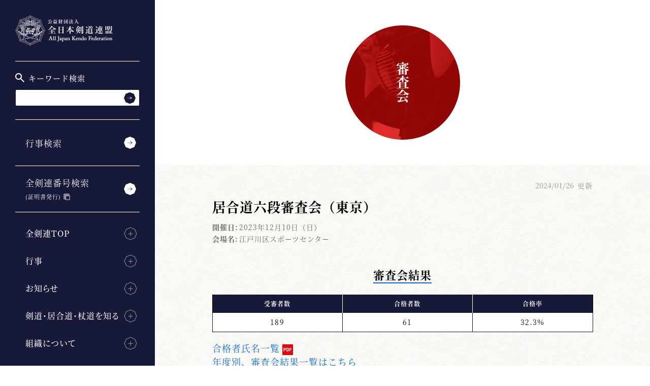

--- FILE ---
content_type: text/html; charset=UTF-8
request_url: https://www.kendo.or.jp/examination/iaido-6dan-20231210-tokyo/
body_size: 9381
content:
<!DOCTYPE html>
<html lang="ja" prefix="og: http://ogp.me/ns#" class="no-js no-svg">
<head>
<meta charset="utf-8">
<meta name="viewport" content="width=device-width, initial-scale=1, maximum-scale=1, minimum-scale=1">
<meta name="format-detection" content="telephone=no">
<meta name="keywords" content="剣道,剣道とは,剣道連盟,全日本剣道,全日本剣道連盟,剣道大会,剣道審査会,All Japan Kendo Federation,Kendo,居合道,杖道">
<!-- Google Tag Manager -->
<script>(function(w,d,s,l,i){w[l]=w[l]||[];w[l].push({'gtm.start':
new Date().getTime(),event:'gtm.js'});var f=d.getElementsByTagName(s)[0],
j=d.createElement(s),dl=l!='dataLayer'?'&l='+l:'';j.async=true;j.src=
'https://www.googletagmanager.com/gtm.js?id='+i+dl;f.parentNode.insertBefore(j,f);
})(window,document,'script','dataLayer','GTM-K3577HN');</script>
<!-- End Google Tag Manager -->
<link rel="shortcut icon" href="https://www.kendo.or.jp/wp/wp-content/themes/kendo/assets/common/images/favicon.ico">
<link rel="stylesheet preload" href='//www.kendo.or.jp/wp/wp-content/cache/wpfc-minified/jqzr7soq/6l6c3.css' as="style" onload="this.onload=null;this.rel='stylesheet'">
<link rel="stylesheet" href='//www.kendo.or.jp/wp/wp-content/cache/wpfc-minified/de6yhfi8/6l6c3.css'>
<link rel="stylesheet" href='//www.kendo.or.jp/wp/wp-content/cache/wpfc-minified/978up859/6l6c3.css'>
<!-- This site is optimized with the Yoast SEO plugin v9.7 - https://yoast.com/wordpress/plugins/seo/ -->
<title>居合道六段審査会（東京） | 行事情報 | 全日本剣道連盟 AJKF</title>
<meta name="description" content="居合道六段審査会（東京） の組合せや結果、見所や選手などの紹介、写真ギャラリー、動画などをご覧になれます。"/>
<link rel="canonical" href="https://www.kendo.or.jp/event/iaido-6dan-20231210-tokyo/" />
<meta property="og:locale" content="ja_JP" />
<meta property="og:type" content="article" />
<meta property="og:title" content="居合道六段審査会（東京） | 行事情報 | 全日本剣道連盟 AJKF" />
<meta property="og:description" content="居合道六段審査会（東京） の組合せや結果、見所や選手などの紹介、写真ギャラリー、動画などをご覧になれます。" />
<meta property="og:url" content="https://www.kendo.or.jp/event/iaido-6dan-20231210-tokyo/" />
<meta property="og:site_name" content="全日本剣道連盟 AJKF" />
<meta property="og:image" content="https://www.kendo.or.jp/wp/wp-content/themes/kendo/assets/common/images/ogp.png" />
<meta property="og:image:secure_url" content="https://www.kendo.or.jp/wp/wp-content/themes/kendo/assets/common/images/ogp.png" />
<meta name="twitter:card" content="summary_large_image" />
<meta name="twitter:description" content="居合道六段審査会（東京） の組合せや結果、見所や選手などの紹介、写真ギャラリー、動画などをご覧になれます。" />
<meta name="twitter:title" content="居合道六段審査会（東京） | 行事情報 | 全日本剣道連盟 AJKF" />
<meta name="twitter:image" content="https://www.kendo.or.jp/wp/wp-content/themes/kendo/assets/common/images/ogp.png" />
<!-- / Yoast SEO plugin. -->
<link rel='dns-prefetch' href='//s.w.org' />
<link rel='stylesheet' id='bogo-css'  href='//www.kendo.or.jp/wp/wp-content/cache/wpfc-minified/19mek6t/6l6c3.css' type='text/css' media='all' />
<link rel='stylesheet' id='wp-rest-filter-css'  href='//www.kendo.or.jp/wp/wp-content/plugins/wp-rest-filter/public/css/wp-rest-filter-public.css?ver=1.2.5' type='text/css' media='all' />
<link rel='https://api.w.org/' href='https://www.kendo.or.jp/wp-json/' />
<link rel="EditURI" type="application/rsd+xml" title="RSD" href="https://www.kendo.or.jp/wp/xmlrpc.php?rsd" />
<link rel="wlwmanifest" type="application/wlwmanifest+xml" href="https://www.kendo.or.jp/wp/wp-includes/wlwmanifest.xml" /> 
<meta name="generator" content="WordPress 4.9.26" />
<link rel='shortlink' href='https://www.kendo.or.jp/?p=17376' />
<link rel="alternate" type="application/json+oembed" href="https://www.kendo.or.jp/wp-json/oembed/1.0/embed?url=https%3A%2F%2Fwww.kendo.or.jp%2Fevent%2Fiaido-6dan-20231210-tokyo%2F" />
<link rel="alternate" type="text/xml+oembed" href="https://www.kendo.or.jp/wp-json/oembed/1.0/embed?url=https%3A%2F%2Fwww.kendo.or.jp%2Fevent%2Fiaido-6dan-20231210-tokyo%2F&#038;format=xml" />
<link rel="alternate" hreflang="en-US" href="https://www.kendo.or.jp/en/event/iaido-6dan-20231210-tokyo/" />
<link rel="alternate" hreflang="ja" href="https://www.kendo.or.jp/event/iaido-6dan-20231210-tokyo/" />
<script type="text/javascript">
window._se_plugin_version = '8.1.9';
</script>
<noscript><style id="rocket-lazyload-nojs-css">.rll-youtube-player, [data-lazy-src]{display:none !important;}</style></noscript></head>
<body class="" id="body">
<!-- Google Tag Manager (noscript) -->
<noscript><iframe src="https://www.googletagmanager.com/ns.html?id=GTM-K3577HN"
height="0" width="0" style="display:none;visibility:hidden"></iframe></noscript>
<!-- End Google Tag Manager (noscript) -->
<header class="st-Header">
<div class="st-HeaderContents">
<h1 class="st-HeaderLogo js-header-fixed">
<a href="https://www.kendo.or.jp"><img src="https://www.kendo.or.jp/wp/wp-content/themes/kendo/assets/common/images/logo.svg" alt="" data-no-lazy="1" /><img src="https://www.kendo.or.jp/wp/wp-content/themes/kendo/assets/common/images/logo.png" alt="公益財団法人 全日本剣道連盟 All Japan Kendo Federation" data-no-lazy="1" />
</a>
</h1>
<div class="st-HeaderMenu js-header-fixed">
<button class="st-HeaderMenu_Trigger" type="button" id="menuTrigger" aria-expanded="false" aria-controls="navGlobal"><span>MENU</span></button>
</div>
<div class="st-NavGlobal" id="navGlobal" aria-hidden="false" aria-labelledby="menuTrigger">
<div class="st-NavGlobal_Contents">
<div class="st-NavGlobal_Inner">
<nav class="st-NavGlobal_Link">
<ul class="st-NavGlobal_LinkList">
<li>
<div class="st-NavGlobal_Search">
<p class="st-NavGlobal_SearchTitle">
<img src="data:image/svg+xml,%3Csvg%20xmlns='http://www.w3.org/2000/svg'%20viewBox='0%200%2018%2018'%3E%3C/svg%3E" alt="" width="18" height="18" class="st-NavGlobal_SearchIcon" data-lazy-src="https://www.kendo.or.jp/wp/wp-content/themes/kendo/assets/common/images/ic_glass.svg"><noscript><img src="https://www.kendo.or.jp/wp/wp-content/themes/kendo/assets/common/images/ic_glass.svg" alt="" width="18" height="18" class="st-NavGlobal_SearchIcon"></noscript>
キーワード検索
</p>
<form method="get" class="st-Searchform" action="https://www.kendo.or.jp" >
<input type="text" name="s"  placeholder="" value="" class="st-Searchform_Body" >
<button type="submit" aria-label="検索する" class="st-Searchform_Button"></button>
</form>
</div>
</li>
<li><a href="https://www.kendo.or.jp/event-search/">行事検索</a></li>
<li><a href="https://kendonumber.net/" target="_blank" class="external"><label>全剣連番号検索<span><br>(証明書発行)</span></label></a></li>
</ul>
<div class="st-NavGlobal_LinkMenu">
<div class="st-NavGlobal_LinkMenu_Item">
<h2 class="st-NavGlobal_LinkMenu_Heading" aria-expanded="false" aria-controls="navGlobalMenu01">全剣連TOP<i class="st-NavGlobal_LinkMenu_Icon"><span><span></span></span></i></h2>
<ul class="st-NavGlobal_LinkMenu_List" id="navGlobalMenu01" aria-hidden="true">
<li><a href="https://www.kendo.or.jp/#">TOP</a></li>
<li><a href="https://www.kendo.or.jp/#top_latest_info">最新情報</a></li>
<li><a href="https://www.kendo.or.jp/#top_latest_result">開催結果</a></li>
<li><a href="https://www.kendo.or.jp/#top_latest_events">今後の予定</a></li>
<li><a href="https://www.kendo.or.jp/#top_latest_news">お知らせ</a></li>
<li><a href="https://www.kendo.or.jp/#top_online_shop">オンラインショップ</a></li>
</ul>
</div>
<div class="st-NavGlobal_LinkMenu_Item">
<h2 class="st-NavGlobal_LinkMenu_Heading" aria-expanded="false" aria-controls="navGlobalMenu02">行事<i class="st-NavGlobal_LinkMenu_Icon"><span><span></span></span></i></h2>
<ul class="st-NavGlobal_LinkMenu_List" id="navGlobalMenu02" aria-hidden="true">
<li><a href="https://www.kendo.or.jp/wp/wp-content/themes/kendo/assets/event/pdf/kendo-calendar.pdf" class="" target="_blank" rel="noreferrer noopener">年間行事一覧（PDF）</a></li>
<li><a href="https://www.kendo.or.jp/competition/">大会一覧</a></li>
<li><a href="https://www.kendo.or.jp/examination/">審査会一覧</a></li>
<li><a href="https://www.kendo.or.jp/seminar/">講習会一覧</a></li>
<li><a href="https://www.kendo.or.jp/keiko-kai/">稽古会一覧</a></li>
</ul>
</div>
<div class="st-NavGlobal_LinkMenu_Item">
<h2 class="st-NavGlobal_LinkMenu_Heading" aria-expanded="false" aria-controls="navGlobalMenu03">お知らせ<i class="st-NavGlobal_LinkMenu_Icon"><span><span></span></span></i></h2>
<ul class="st-NavGlobal_LinkMenu_List" id="navGlobalMenu03" aria-hidden="true">
<li><a href="https://www.kendo.or.jp/news/competition/">大会のお知らせ一覧</a></li>
<li><a href="https://www.kendo.or.jp/news/examination/">審査会のお知らせ一覧</a></li>
<li><a href="https://www.kendo.or.jp/news/seminar/">講習会のお知らせ一覧</a></li>
<li><a href="https://www.kendo.or.jp/news/keiko-kai/">稽古会のお知らせ一覧</a></li>
<li><a href="https://www.kendo.or.jp/information/">全剣連のお知らせ一覧</a></li>
</ul>
</div>
<div class="st-NavGlobal_LinkMenu_Item">
<h2 class="st-NavGlobal_LinkMenu_Heading" aria-expanded="false" aria-controls="navGlobalMenu04">剣道・居合道・杖道を知る<i class="st-NavGlobal_LinkMenu_Icon"><span><span></span></span></i></h2>
<ul class="st-NavGlobal_LinkMenu_List" id="navGlobalMenu04" aria-hidden="true">
<li><a href="https://www.kendo.or.jp/knowledge/">剣道・居合道・杖道</a></li>
<li><a href="https://www.kendo.or.jp/knowledge/anti-doping/">アンチ・ドーピング</a></li>
<li><a href="https://www.kendo.or.jp/knowledge/medicine-science/">医・科学について</a></li>
<li><a href="https://www.kendo.or.jp/knowledge/womens-committee/">女子委員会</a></li>
<li><a href="https://www.kendo.or.jp/knowledge/books/">図書</a></li>
<li><a href="https://www.kendo.or.jp/knowledge/award/">賞</a></li>
<li><a href="https://www.kendo.or.jp/library/">全剣連書庫</a></li>
</ul>
</div>
<div class="st-NavGlobal_LinkMenu_Item">
<h2 class="st-NavGlobal_LinkMenu_Heading" aria-expanded="false" aria-controls="navGlobalMenu05">組織について<i class="st-NavGlobal_LinkMenu_Icon"><span><span></span></span></i></h2>
<ul class="st-NavGlobal_LinkMenu_List" id="navGlobalMenu05" aria-hidden="true">
<li><a href="https://www.kendo.or.jp/organization/">全日本剣道連盟について</a></li>
<li><a href="https://www.kendo.or.jp/organization/business/">事業内容</a></li>
<li><a href="https://www.kendo.or.jp/organization/construction/">組織体制</a></li>
<li><a href="https://www.kendo.or.jp/organization/official-mark/">公式マーク</a></li>
<li><a href="https://www.kendo.or.jp/organization/related_organization/">関連団体</a></li>
<li><a href="https://www.kendo.or.jp/organization/report/">報告書・定款・規則等</a></li>
<li><a href="https://www.kendo.or.jp/organization/bulletin/">月刊「剣窓」</a></li>
<li><a href="https://www.kendo.or.jp/organization/bushishi/">剣道普及キャラクター「ぶしし」</a></li>
</ul>
</div>
<div class="st-NavGlobal_LinkMenu_Item">
<h2 class="st-NavGlobal_LinkMenu_Heading" aria-expanded="false" aria-controls="navGlobalMenu06">よくあるご質問<i class="st-NavGlobal_LinkMenu_Icon"><span><span></span></span></i></h2>
<ul class="st-NavGlobal_LinkMenu_List" id="navGlobalMenu06" aria-hidden="true">
<li><a href="https://www.kendo.or.jp/faq/">よくあるご質問</a></li>
<li><a href="https://www.kendo.or.jp/contact/">お問い合わせ</a></li>
<li><a href="https://www.kendo.or.jp/media/">メディアの皆様へ</a></li>
</ul>
<p class="st-NavGlobal_Language"><a href="/en/">English Official Website</a></p>
</div>
</div>
</nav>
<div class="st-Banner">
<ul class="st-Banner_List">
<li><a href="https://www.kendo.or.jp/information/20250625/"><img width="300" height="67" src="data:image/svg+xml,%3Csvg%20xmlns='http://www.w3.org/2000/svg'%20viewBox='0%200%20300%2067'%3E%3C/svg%3E" class="image wp-image-22621  attachment-medium size-medium" alt="" style="max-width: 100%; height: auto;" data-lazy-src="https://www.kendo.or.jp/wp/wp-content/uploads/2025/06/compliance-300x67.png" /><noscript><img width="300" height="67" src="https://www.kendo.or.jp/wp/wp-content/uploads/2025/06/compliance-300x67.png" class="image wp-image-22621  attachment-medium size-medium" alt="" style="max-width: 100%; height: auto;" /></noscript></a></li><li><a href="https://www.kendo.or.jp/information/20250401-2/"><img width="300" height="67" src="data:image/svg+xml,%3Csvg%20xmlns='http://www.w3.org/2000/svg'%20viewBox='0%200%20300%2067'%3E%3C/svg%3E" class="image wp-image-7290  attachment-medium size-medium" alt="" style="max-width: 100%; height: auto;" data-lazy-src="https://www.kendo.or.jp/wp/wp-content/uploads/2020/02/safety-initiatives-300x67.png" /><noscript><img width="300" height="67" src="https://www.kendo.or.jp/wp/wp-content/uploads/2020/02/safety-initiatives-300x67.png" class="image wp-image-7290  attachment-medium size-medium" alt="" style="max-width: 100%; height: auto;" /></noscript></a></li><li><a href="https://www.kendo.or.jp/information/20201225/"><img width="300" height="67" src="data:image/svg+xml,%3Csvg%20xmlns='http://www.w3.org/2000/svg'%20viewBox='0%200%20300%2067'%3E%3C/svg%3E" class="image wp-image-10193  attachment-medium size-medium" alt="" style="max-width: 100%; height: auto;" data-lazy-src="https://www.kendo.or.jp/wp/wp-content/uploads/2020/12/COVID-19-300x67.png" /><noscript><img width="300" height="67" src="https://www.kendo.or.jp/wp/wp-content/uploads/2020/12/COVID-19-300x67.png" class="image wp-image-10193  attachment-medium size-medium" alt="" style="max-width: 100%; height: auto;" /></noscript></a></li><li><a href="https://www.kendo.or.jp/information/20210512/"><img width="300" height="67" src="data:image/svg+xml,%3Csvg%20xmlns='http://www.w3.org/2000/svg'%20viewBox='0%200%20300%2067'%3E%3C/svg%3E" class="image wp-image-12179  attachment-medium size-medium" alt="" style="max-width: 100%; height: auto;" data-lazy-src="https://www.kendo.or.jp/wp/wp-content/uploads/2021/05/COVID-19_related_info-300x67.png" /><noscript><img width="300" height="67" src="https://www.kendo.or.jp/wp/wp-content/uploads/2021/05/COVID-19_related_info-300x67.png" class="image wp-image-12179  attachment-medium size-medium" alt="" style="max-width: 100%; height: auto;" /></noscript></a></li>  </ul>
</div>
</div>
</div>
</div>
</div>
</header>
<!--
<div class="st-HeaderLangSwitcher js-header-fixed">
<div>
<span style="display: none;">言語切り替え</span>
<ul class="bogo-language-switcher"><li class="en-US en first"><a rel="alternate" hreflang="en-US" href="/en/examination/iaido-6dan-20231210-tokyo" title="英語 (アメリカ)">EN</a></li>
<li class="ja current last">JP</li>
</ul>
</div>
</div>
-->
<!--
<div class="sw-bogo">
<p>選択中の言語：ja</p>
<ul class="bogo-language-switcher"><li class="en-US en first"><a rel="alternate" hreflang="en-US" href="/en/examination/iaido-6dan-20231210-tokyo" title="英語 (アメリカ)">EN</a></li>
<li class="ja current last">JP</li>
</ul>
</div>
-->
<main class="st-Contents">
<div class="st-ContentsHeader">
<div class="st-ContentsHeader_Item">
<div class="st-ContentsHeader_Image"><img src="https://www.kendo.or.jp/wp/wp-content/themes/kendo/assets/news/images/img_heading_news.png" alt="" data-no-lazy="1" /></div>
<h2 class="st-ContentsHeader_Heading">審査会</h2>
</div>
</div>
<div class="st-Container">
<section class="sw-Info">
<div class="sw-Info_Header">
<p class="sw-Info_Time sw-Info_Time--Event">
<time datetime="2024-01-26">2024/01/26</time>更新
</p>
<h3 class="sw-Info_Heading">居合道六段審査会（東京）</h3>
<dl class="sw-Info_Sche">
<dt>開催日:</dt>
<dd>
<span>2023年12月10日（日）										</span>
</dd>
<dt>会場名:</dt>
<dd>江戸川区スポーツセンター</dd>
</dl>
</div>
<div class="sw-Info_Contents sw-PostContent js-file-link-icon-area">
<h4 class="sw-Heading"><span>
審査会結果											</span></h4>
<div class="sw-PostContent"><form class="mt-enclosure mt-enclosure-file" style="display: inline;">
<div class="sw-Table_ScrollWrap">
<table class="commonTable1 mb20" width="100%" cellspacing="1">
<tbody>
<tr>
<th>受審者数</th>
<th>合格者数</th>
<th>合格率</th>
</tr>
<tr>
<td>189</td>
<td>61</td>
<td>32.3%</td>
</tr>
</tbody>
</table>
</div>
<p><!--＊合格者情報（氏名）は12月13日水曜日掲載予定です。--><a href="https://www.kendo.or.jp/wp/wp-content/uploads/2023/12/20231210_tokyo-i6.pdf" target="_blank" rel="noopener">合格者氏名一覧</a><br />
<a href="https://www.kendo.or.jp/examination/iaido-6dan/">年度別、審査会結果一覧はこちら</a><br />
</form>
</div>
<h4 class="sw-Heading">
<span>審査員の寸評（実技）</span>
</h4>
　令和５年12月10日、東京都江戸川区スポーツセンターで居合道七・六段審査会が開催されましたので、所感を申し述べます。										<div class="grad-wrap">
<input id="trigger1" class="grad-trigger" type="checkbox">
<label class="grad-btn" for="trigger1"></label>
<!-- ボタン内に隠しておく文章 -->
<div class="grad-item">
<p>　審査員研修会では草間純市委員長から審査員としての心構えや厳守事項の訓示の後、審査は段位の付与基準にふさわしく他より抜きん出ている事を評価して欲しいとのお話しがありました。</p>
<p>　指定技は、七段と六段は同じ技で、1、3、5、9、10、11が指定されました。今回審査を突破された皆様には日頃の修錬の賜物と心よりお祝いを申し上げます。また、残念ながら不合格になられた皆様には捲土重来を期して稽古を続けていただきたいと思います。</p>
<p> さて、演武の心得として、充実した気勢、正確な刀法、適法な姿勢（気・剣・体の一致）を心がけ、真剣勝負の心境で行ずる心がけが大切とあります。これらを基に各技の留意点を含め審査に臨みました。</p>
<p><strong>・一本目　前</strong>　抜きつけ後の振りかぶりは受け流しではなく小指を緩めず、しっかり後ろを突く気持ちで振りかぶり、切っ先が水平より下がっていないか？血振りの切っ先は45度前下がりとなっているか？</p>
<p><strong>・三本目　受け流し</strong>　受け流しから袈裟に切り下ろす動作が一連の動きとなっているか？</p>
<p><strong>・五本目　袈裟切り</strong>　逆袈裟に切り上げたとき、しっかり切り上げて刀を返しているか？</p>
<p><strong>・九本目　添え手突き</strong>　右袈裟に抜き打ちした時、右こぶしがへその高さとなり、切っ先は右こぶしよりわずかに上がっているか？</p>
<p><strong>・十本目　四方切り</strong>　柄当ては強く柄の平で打っているか？敵の水月を突き刺した後、右斜め前の敵に振り向き刀を引き抜くとき剣先が先に上がっていないか？</p>
<p><strong>・十一本目　総切り</strong>　敵の左斜め面、次に右肩、さらに左胴を切り下ろす時、頭上から切り下ろす角度と切り下ろした位置が正確であるか？</p>
<p>　以上が審査の中で特に気になった点です。</p>
<p>　今後、地区講習会に積極的に参加されると共に、『全日本剣道連盟居合(解説)』を熟読吟味され、自己の研鑽とともに、地域での指導に活かして頂くことを祈念して寸評とします。</p>
<div class="sw-Text -right">
石田 純士					</div>
<div class="sw-Notice">
＊この記事は、月刊「剣窓」2024年２月号の記事を再掲載しています。					</div>
</div><!-- /grad-wrap --></div><!-- /grad-item -->
<h4 class="sw-Heading"><span>行事概要</span></h4>
<dl class="sw-Info_List">
<dt>行事名</dt>
<dd>居合道六段審査会（東京）</dd>
<dt>開催日</dt>
<dd>2023年12月10日（日）											</dd>
<dt>会場名</dt>
<dd>
<a href="http://www.edogawa-spocen.com/" target="_blank">江戸川区スポーツセンター</a><br>
〒134-0088 東京都江戸川区西葛西4-2-20<br>
<span>東京メトロ東西線-西葛西駅下車、徒歩6分／JR新小岩駅南口から都バス「小島経由・西葛西行き」西葛西駅下車、徒歩6分</span>
</dd>
<div class="event-Map">
<iframe loading="lazy" src="about:blank" frameborder="0" style="border:0;" allowfullscreen="" data-rocket-lazyload="fitvidscompatible" data-lazy-src="https://maps.google.co.jp/maps?output=embed&#038;q=江戸川区スポーツセンター"></iframe><noscript><iframe src="https://maps.google.co.jp/maps?output=embed&q=江戸川区スポーツセンター" frameborder="0" style="border:0;" allowfullscreen=""></iframe></noscript>
</div>
<div class="sw-Btn"><a class="sw-Btn_Link" href="https://maps.google.co.jp/maps?q=%E6%B1%9F%E6%88%B8%E5%B7%9D%E5%8C%BA%E3%82%B9%E3%83%9D%E3%83%BC%E3%83%84%E3%82%BB%E3%83%B3%E3%82%BF%E3%83%BC" target="_blank">Google MAP</a></div>
</dl>
<h5 class="sns">お知らせをシェア</h5>
<ul class="event-Sns">
<li><a href="https://twitter.com/intent/tweet?url=https://www.kendo.or.jp/examination/iaido-6dan-20231210-tokyo/&text=居合道六段審査会（東京）&hashtags=全日本剣道連盟,kendo" target="_blank"><img src="data:image/svg+xml,%3Csvg%20xmlns='http://www.w3.org/2000/svg'%20viewBox='0%200%2074%2023'%3E%3C/svg%3E" alt="" width="74" height="23" data-lazy-src="https://www.kendo.or.jp/wp/wp-content/themes/kendo/assets/common/images/ic_sns_twitter.png"/><noscript><img src="https://www.kendo.or.jp/wp/wp-content/themes/kendo/assets/common/images/ic_sns_twitter.png" alt="" width="74" height="23"/></noscript></a></li>
<li><a href="https://www.facebook.com/sharer/sharer.php?u=https://www.kendo.or.jp/examination/iaido-6dan-20231210-tokyo/" target="_blank"><img src="data:image/svg+xml,%3Csvg%20xmlns='http://www.w3.org/2000/svg'%20viewBox='0%200%2066%2023'%3E%3C/svg%3E" alt="" width="66" height="23" data-lazy-src="https://www.kendo.or.jp/wp/wp-content/themes/kendo/assets/common/images/ic_sns_facebook.png"/><noscript><img src="https://www.kendo.or.jp/wp/wp-content/themes/kendo/assets/common/images/ic_sns_facebook.png" alt="" width="66" height="23"/></noscript></a></li>
<li><a href="https://social-plugins.line.me/lineit/share?url=https://www.kendo.or.jp/examination/iaido-6dan-20231210-tokyo/" target="_blank"><img src="data:image/svg+xml,%3Csvg%20xmlns='http://www.w3.org/2000/svg'%20viewBox='0%200%2070%2023'%3E%3C/svg%3E" alt="" width="70" height="23" data-lazy-src="https://www.kendo.or.jp/wp/wp-content/themes/kendo/assets/common/images/ic_sns_line.png"/><noscript><img src="https://www.kendo.or.jp/wp/wp-content/themes/kendo/assets/common/images/ic_sns_line.png" alt="" width="70" height="23"/></noscript></a></li>
</ul>
<div class="relation-Grid">
<h4 class="sw-Heading"><span>お知らせ</span></h4>
<div class="st-Grid">
<div class="st-Grid_Item"><a class="st-Grid_Link" href="https://www.kendo.or.jp/news/20231210-2/">
<div class="sw-Card">
<div class="sw-Card_Box">
<div class="sw-Card_Inner">
<div class="sw-CardItem">
<div class="sw-CardItem_Header">
<h3 class="sw-CardItem_Category">
審査会</h3>
<p class="sw-CardItem_Time"><time datetime="2023-10-10">2023/10/10</time>
</p>
</div>
<div class="sw-CardItem_Contents">
<p class="sw-CardItem_Text">審査会要項抜粋</p>
<p class="sw-CardItem_Notes">居合道六段審査会（東京）</p>
<p class="sw-CardItem_Text sw-PostContent"></p>
</div>
</div>
</div>
</div>
</div></a></div>
</div>
</div>
<div class="relation-Grid">
<h4 class="sw-Heading"><span>過去の審査会</span></h4>
<div class="st-Grid">
<div class="st-Grid_Item"><a class="st-Grid_Link" href="/examination/iaido-6dan-20230721-tochigi">
<div class="sw-Card">
<div class="sw-Card_Box">
<div class="sw-Card_Inner">
<div class="sw-CardItem">
<div class="sw-CardItem_Header">
<div>
<h3 class="sw-CardItem_Category">
審査会</h3>
</div>
<p class="sw-CardItem_Time"><time datetime="2023-09-14">2023/09/14</time>
</p>
</div>
<div class="sw-CardItem_Contents">
<div class="sw-CardItem_MediaA">
<div class="sw-CardItem_MediaAText">
<p class="sw-CardItem_Text">居合道六段審査会（栃木）</p>
<dl class="sw-CardItem_Data">
<dt>開催日</dt>
<dd>2023年7月21日（金）																								</dd>
<dt>会場名</dt>
<dd>栃木県立県南体育館</dd>
</dl>
</div>
</div>
</div>
</div>
</div>
</div>
</div></a></div>
<div class="st-Grid_Item"><a class="st-Grid_Link" href="/examination/iaido-6dan-20230305-kyoto">
<div class="sw-Card">
<div class="sw-Card_Box">
<div class="sw-Card_Inner">
<div class="sw-CardItem">
<div class="sw-CardItem_Header">
<div>
<h3 class="sw-CardItem_Category">
審査会</h3>
</div>
<p class="sw-CardItem_Time"><time datetime="2023-05-29">2023/05/29</time>
</p>
</div>
<div class="sw-CardItem_Contents">
<div class="sw-CardItem_MediaA">
<div class="sw-CardItem_MediaAText">
<p class="sw-CardItem_Text">居合道六段審査会（京都）</p>
<dl class="sw-CardItem_Data">
<dt>開催日</dt>
<dd>2023年3月5日（日）																								</dd>
<dt>会場名</dt>
<dd>京都市武道センター</dd>
</dl>
</div>
</div>
</div>
</div>
</div>
</div>
</div></a></div>
<div class="st-Grid_Item"><a class="st-Grid_Link" href="/examination/iaido-6dan-20221127-tokyo">
<div class="sw-Card">
<div class="sw-Card_Box">
<div class="sw-Card_Inner">
<div class="sw-CardItem">
<div class="sw-CardItem_Header">
<div>
<h3 class="sw-CardItem_Category">
審査会</h3>
</div>
<p class="sw-CardItem_Time"><time datetime="2023-01-12">2023/01/12</time>
</p>
</div>
<div class="sw-CardItem_Contents">
<div class="sw-CardItem_MediaA">
<div class="sw-CardItem_MediaAText">
<p class="sw-CardItem_Text">居合道六段審査会（東京）</p>
<dl class="sw-CardItem_Data">
<dt>開催日</dt>
<dd>2022年11月27日（日）																								</dd>
<dt>会場名</dt>
<dd>江戸川区スポーツセンター</dd>
</dl>
</div>
</div>
</div>
</div>
</div>
</div>
</div></a></div>
<div class="st-Grid_Item"><a class="st-Grid_Link" href="/examination/iaido-6dan-20220722-okayama">
<div class="sw-Card">
<div class="sw-Card_Box">
<div class="sw-Card_Inner">
<div class="sw-CardItem">
<div class="sw-CardItem_Header">
<div>
<h3 class="sw-CardItem_Category">
審査会</h3>
</div>
<p class="sw-CardItem_Time"><time datetime="2022-07-25">2022/07/25</time>
</p>
</div>
<div class="sw-CardItem_Contents">
<div class="sw-CardItem_MediaA">
<div class="sw-CardItem_MediaAText">
<p class="sw-CardItem_Text">居合道六段審査会（岡山）</p>
<dl class="sw-CardItem_Data">
<dt>開催日</dt>
<dd>2022年7月22日（金）																								</dd>
<dt>会場名</dt>
<dd>岡山総合グラウンド体育館（ジップアリーナ岡山）</dd>
</dl>
</div>
</div>
</div>
</div>
</div>
</div>
</div></a></div>
<div class="st-Grid_Item st-Grid_ItemAdd"><a class="st-Grid_Link" href="/examination/iaido-6dan-20211107-tokyo">
<div class="sw-Card">
<div class="sw-Card_Box">
<div class="sw-Card_Inner">
<div class="sw-CardItem">
<div class="sw-CardItem_Header">
<div>
<h3 class="sw-CardItem_Category">
審査会</h3>
</div>
<p class="sw-CardItem_Time"><time datetime="2021-11-09">2021/11/09</time>
</p>
</div>
<div class="sw-CardItem_Contents">
<div class="sw-CardItem_MediaA">
<div class="sw-CardItem_MediaAText">
<p class="sw-CardItem_Text">居合道六段審査会（東京）</p>
<dl class="sw-CardItem_Data">
<dt>開催日</dt>
<dd>2021年11月7日（日）																								</dd>
<dt>会場名</dt>
<dd>江戸川区スポーツセンター</dd>
</dl>
</div>
</div>
</div>
</div>
</div>
</div>
</div></a></div>
<div class="st-Grid_Item st-Grid_ItemAdd"><a class="st-Grid_Link" href="/examination/iaido-6dan-20210702-niigata">
<div class="sw-Card">
<div class="sw-Card_Box">
<div class="sw-Card_Inner">
<div class="sw-CardItem">
<div class="sw-CardItem_Header">
<div>
<h3 class="sw-CardItem_Category">
審査会</h3>
</div>
<p class="sw-CardItem_Time"><time datetime="2021-07-05">2021/07/05</time>
</p>
</div>
<div class="sw-CardItem_Contents">
<div class="sw-CardItem_MediaA">
<div class="sw-CardItem_MediaAText">
<p class="sw-CardItem_Text">居合道六段審査会（新潟）</p>
<dl class="sw-CardItem_Data">
<dt>開催日</dt>
<dd>2021年7月2日（金）																								</dd>
<dt>会場名</dt>
<dd><!--〒943-0176 新潟県上越市戸野目古新田375-->新潟県立武道館（謙信公武道館）</dd>
</dl>
</div>
</div>
</div>
</div>
</div>
</div>
</div></a></div>
<div class="st-Grid_Item st-Grid_ItemAdd"><a class="st-Grid_Link" href="/examination/iaido-6dan-20210625-oita">
<div class="sw-Card">
<div class="sw-Card_Box">
<div class="sw-Card_Inner">
<div class="sw-CardItem">
<div class="sw-CardItem_Header">
<div>
<h3 class="sw-CardItem_Category">
審査会</h3>
</div>
<p class="sw-CardItem_Time"><time datetime="2021-06-29">2021/06/29</time>
</p>
</div>
<div class="sw-CardItem_Contents">
<div class="sw-CardItem_MediaA">
<div class="sw-CardItem_MediaAText">
<p class="sw-CardItem_Text">居合道六段審査会（大分）</p>
<dl class="sw-CardItem_Data">
<dt>開催日</dt>
<dd>2021年6月25日（金）																								</dd>
<dt>会場名</dt>
<dd>昭和電工武道スポーツセンター</dd>
</dl>
</div>
</div>
</div>
</div>
</div>
</div>
</div></a></div>
<div class="st-Grid_Item st-Grid_ItemAdd"><a class="st-Grid_Link" href="/examination/iaido-6dan-20201108-tokyo">
<div class="sw-Card">
<div class="sw-Card_Box">
<div class="sw-Card_Inner">
<div class="sw-CardItem">
<div class="sw-CardItem_Header">
<div>
<h3 class="sw-CardItem_Category">
審査会</h3>
</div>
<p class="sw-CardItem_Time"><time datetime="2020-11-09">2020/11/09</time>
</p>
</div>
<div class="sw-CardItem_Contents">
<div class="sw-CardItem_MediaA">
<div class="sw-CardItem_MediaAText">
<p class="sw-CardItem_Text">居合道六段審査会（東京）</p>
<dl class="sw-CardItem_Data">
<dt>開催日</dt>
<dd>2020年11月8日（日）																								</dd>
<dt>会場名</dt>
<dd>江戸川区スポーツセンター</dd>
</dl>
</div>
</div>
</div>
</div>
</div>
</div>
</div></a></div>
<div class="st-Grid_Item st-Grid_ItemAdd"><a class="st-Grid_Link" href="/examination/iaido-6dan-20200830-kyoto">
<div class="sw-Card">
<div class="sw-Card_Box">
<div class="sw-Card_Inner">
<div class="sw-CardItem">
<div class="sw-CardItem_Header">
<div>
<h3 class="sw-CardItem_Category">
審査会</h3>
</div>
<p class="sw-CardItem_Time"><time datetime="2020-09-02">2020/09/02</time>
</p>
</div>
<div class="sw-CardItem_Contents">
<div class="sw-CardItem_MediaA">
<div class="sw-CardItem_MediaAText">
<p class="sw-CardItem_Text">居合道六段審査会（京都）</p>
<dl class="sw-CardItem_Data">
<dt>開催日</dt>
<dd>2020年8月30日（日）																								</dd>
<dt>会場名</dt>
<dd>京都市武道センター</dd>
</dl>
</div>
</div>
</div>
</div>
</div>
</div>
</div></a></div>
<div class="st-Grid_Item st-Grid_ItemAdd"><a class="st-Grid_Link" href="/examination/iaido-6dan-20200703-okinawa">
<div class="sw-Card">
<div class="sw-Card_Box">
<div class="sw-Card_Inner">
<div class="sw-CardItem">
<div class="sw-CardItem_Header">
<div>
<h3 class="sw-CardItem_Category">
審査会</h3>
</div>
<p class="sw-CardItem_Time"><time datetime="2020-02-12">2020/02/12</time>
</p>
</div>
<div class="sw-CardItem_Contents">
<div class="sw-CardItem_MediaA">
<div class="sw-CardItem_MediaAText">
<p class="sw-CardItem_Text">居合道六段審査会（沖縄）</p>
<dl class="sw-CardItem_Data">
<dt>開催日</dt>
<dd class="stop">2020年7月3日（金）																								</dd>
<dt>会場名</dt>
<dd>沖縄県立武道館</dd>
</dl>
</div>
</div>
</div>
</div>
</div>
</div>
</div></a></div>
<div class="st-Grid_Item st-Grid_ItemAdd"><a class="st-Grid_Link" href="/examination/iaido-6dan-20200605-saitama">
<div class="sw-Card">
<div class="sw-Card_Box">
<div class="sw-Card_Inner">
<div class="sw-CardItem">
<div class="sw-CardItem_Header">
<div>
<h3 class="sw-CardItem_Category">
審査会</h3>
</div>
<p class="sw-CardItem_Time"><time datetime="2020-03-03">2020/03/03</time>
</p>
</div>
<div class="sw-CardItem_Contents">
<div class="sw-CardItem_MediaA">
<div class="sw-CardItem_MediaAText">
<p class="sw-CardItem_Text">居合道六段審査会（埼玉）</p>
<dl class="sw-CardItem_Data">
<dt>開催日</dt>
<dd class="stop">2020年6月5日（金）																								</dd>
<dt>会場名</dt>
<dd>埼玉県立武道館</dd>
</dl>
</div>
</div>
</div>
</div>
</div>
</div>
</div></a></div>
<div class="st-Grid_Item st-Grid_ItemAdd"><a class="st-Grid_Link" href="/examination/iaido-6dan-20191130-tokyo">
<div class="sw-Card">
<div class="sw-Card_Box">
<div class="sw-Card_Inner">
<div class="sw-CardItem">
<div class="sw-CardItem_Header">
<div>
<h3 class="sw-CardItem_Category">
審査会</h3>
</div>
<p class="sw-CardItem_Time"><time datetime="2019-12-03">2019/12/03</time>
</p>
</div>
<div class="sw-CardItem_Contents">
<div class="sw-CardItem_MediaA">
<div class="sw-CardItem_MediaAText">
<p class="sw-CardItem_Text">居合道六段審査会（東京）</p>
<dl class="sw-CardItem_Data">
<dt>開催日</dt>
<dd>2019年11月30日（土）																								</dd>
<dt>会場名</dt>
<dd>江戸川区スポーツセンター</dd>
</dl>
</div>
</div>
</div>
</div>
</div>
</div>
</div></a></div>
</div>
<div class="st-Contents_Btn">
<a class="sw-Link -more">さらに表示する</a>
</div>
</div>
<h4 class="sw-Heading"><span>関連する審査会</span></h4>
<div class="st-Grid">
<div class="st-Grid_Item"><a class="st-Grid_Link" href="/examination/iaido-kyoshi-20251120-tokyo">
<div class="sw-Card">
<div class="sw-Card_Box">
<div class="sw-Card_Inner">
<div class="sw-CardItem">
<div class="sw-CardItem_Header">
<div>
<h3 class="sw-CardItem_Category">
審査会</h3>
</div>
<p class="sw-CardItem_Time"><time datetime="2025-01-16">2025/01/16</time>
</p>
</div>
<div class="sw-CardItem_Contents">
<div class="sw-CardItem_MediaA">
<div class="sw-CardItem_MediaAText">
<p class="sw-CardItem_Text">居合道称号「教士」審査会（東京）</p>
<dl class="sw-CardItem_Data">
<dt>開催日</dt>
<dd>2025年11月20日（木）																								</dd>
<dt>会場名</dt>
<dd>日本武道館</dd>
</dl>
</div>
</div>
</div>
</div>
</div>
</div>
</div></a></div>
<div class="st-Grid_Item"><a class="st-Grid_Link" href="/examination/iaido-renshi-20251120-tokyo">
<div class="sw-Card">
<div class="sw-Card_Box">
<div class="sw-Card_Inner">
<div class="sw-CardItem">
<div class="sw-CardItem_Header">
<div>
<h3 class="sw-CardItem_Category">
審査会</h3>
</div>
<p class="sw-CardItem_Time"><time datetime="2025-01-16">2025/01/16</time>
</p>
</div>
<div class="sw-CardItem_Contents">
<div class="sw-CardItem_MediaA">
<div class="sw-CardItem_MediaAText">
<p class="sw-CardItem_Text">居合道称号「錬士」審査会（東京）</p>
<dl class="sw-CardItem_Data">
<dt>開催日</dt>
<dd>2025年11月20日（木）																								</dd>
<dt>会場名</dt>
<dd>日本武道館</dd>
</dl>
</div>
</div>
</div>
</div>
</div>
</div>
</div></a></div>
<div class="st-Grid_Item"><a class="st-Grid_Link" href="/examination/jodo-kyoshi-20251120-tokyo">
<div class="sw-Card">
<div class="sw-Card_Box">
<div class="sw-Card_Inner">
<div class="sw-CardItem">
<div class="sw-CardItem_Header">
<div>
<h3 class="sw-CardItem_Category">
審査会</h3>
</div>
<p class="sw-CardItem_Time"><time datetime="2025-01-16">2025/01/16</time>
</p>
</div>
<div class="sw-CardItem_Contents">
<div class="sw-CardItem_MediaA">
<div class="sw-CardItem_MediaAText">
<p class="sw-CardItem_Text">杖道称号「教士」審査会（東京）</p>
<dl class="sw-CardItem_Data">
<dt>開催日</dt>
<dd>2025年11月20日（木）																								</dd>
<dt>会場名</dt>
<dd>日本武道館</dd>
</dl>
</div>
</div>
</div>
</div>
</div>
</div>
</div></a></div>
<div class="st-Grid_Item"><a class="st-Grid_Link" href="/examination/jodo-renshi-20251120-tokyo">
<div class="sw-Card">
<div class="sw-Card_Box">
<div class="sw-Card_Inner">
<div class="sw-CardItem">
<div class="sw-CardItem_Header">
<div>
<h3 class="sw-CardItem_Category">
審査会</h3>
</div>
<p class="sw-CardItem_Time"><time datetime="2025-01-16">2025/01/16</time>
</p>
</div>
<div class="sw-CardItem_Contents">
<div class="sw-CardItem_MediaA">
<div class="sw-CardItem_MediaAText">
<p class="sw-CardItem_Text">杖道称号「錬士」審査会（東京）</p>
<dl class="sw-CardItem_Data">
<dt>開催日</dt>
<dd>2025年11月20日（木）																								</dd>
<dt>会場名</dt>
<dd>日本武道館</dd>
</dl>
</div>
</div>
</div>
</div>
</div>
</div>
</div></a></div>
</div>
</section>
<ul class="st-Breadcrumb" aria-label="Breadcrumb">
<li><a href="/">TOP</a></li>
<li>
<a href="/examination">審査会一覧</a>
</li>
<li aria-label="current page">居合道六段審査会（東京）</li>
</ul>
</div>
</main>
<footer class="st-Footer">
<nav class="st-NavFooter">
<ul class="st-NavFooter_List show">
<li><a href="https://www.kendo.or.jp/event-search/">行事検索</a></li>
<li><a href="https://kendonumber.net/" target="_blank" class="external"><label>全剣連番号検索<br>（証明書発行）</label></a></li>
</ul>
<div class="st-NavFooter_Item">
<h2 class="st-NavFooter_Heading" aria-expanded="true" aria-controls="navFooter01">全剣連TOP<i class="st-NavFooter_Icon"><span><span></span></span></i></h2>
<ul class="st-NavFooter_List" id="navFooter01" aria-hidden="false">
<li><a href="https://www.kendo.or.jp/">TOP</a></li>
<li><a href="https://www.kendo.or.jp/#top_latest_info">最新情報</a></li>
<li><a href="https://www.kendo.or.jp/#top_latest_result">開催結果</a></li>
<li><a href="https://www.kendo.or.jp/#top_latest_events">今後の予定</a></li>
<li><a href="https://www.kendo.or.jp/#top_latest_news">お知らせ</a></li>
<li><a href="https://www.kendo.or.jp/#top_online_shop">オンラインショップ</a></li>
</ul>
</div>
<div class="st-NavFooter_Item">
<h2 class="st-NavFooter_Heading" aria-expanded="true" aria-controls="navFooter02">行事<i class="st-NavFooter_Icon"><span><span></span></span></i></h2>
<ul class="st-NavFooter_List" id="navFooter02" aria-hidden="false">
<li><a href="https://www.kendo.or.jp/wp/wp-content/themes/kendo/assets/event/pdf/kendo-calendar.pdf" class="" target="_blank" rel="noreferrer noopener">年間行事一覧（PDF）</a></li>
<li><a href="https://www.kendo.or.jp/competition/">大会一覧</a></li>
<li><a href="https://www.kendo.or.jp/examination/">審査会一覧</a></li>
<li><a href="https://www.kendo.or.jp/seminar/">講習会一覧</a></li>
<li><a href="https://www.kendo.or.jp/keiko-kai/">稽古会一覧</a></li>
</ul>
</div>
<div class="st-NavFooter_Item">
<h2 class="st-NavFooter_Heading" aria-expanded="true" aria-controls="navFooter03">お知らせ<i class="st-NavFooter_Icon"><span><span></span></span></i></h2>
<ul class="st-NavFooter_List" id="navFooter03" aria-hidden="false">
<li><a href="https://www.kendo.or.jp/news/competition/">大会のお知らせ一覧</a></li>
<li><a href="https://www.kendo.or.jp/news/examination/">審査会のお知らせ一覧</a></li>
<li><a href="https://www.kendo.or.jp/news/seminar/">講習会のお知らせ一覧</a></li>
<li><a href="https://www.kendo.or.jp/news/keiko-kai/">稽古会のお知らせ一覧</a></li>
<li><a href="https://www.kendo.or.jp/information/">全剣連のお知らせ一覧</a></li>
</ul>
</div>
<div class="st-NavFooter_Item">
<h2 class="st-NavFooter_Heading" aria-expanded="true" aria-controls="navFooter04">剣道・居合道・杖道を知る<i class="st-NavFooter_Icon"><span><span></span></span></i></h2>
<ul class="st-NavFooter_List" id="navFooter04" aria-hidden="false">
<li><a href="https://www.kendo.or.jp/knowledge/">剣道・居合道・杖道</a></li>
<li><a href="https://www.kendo.or.jp/knowledge/anti-doping/">アンチ・ドーピング</a></li>
<li><a href="https://www.kendo.or.jp/knowledge/medicine-science/">医・科学について</a></li>
<li><a href="https://www.kendo.or.jp/knowledge/womens-committee/">女子委員会</a></li>
<li><a href="https://www.kendo.or.jp/knowledge/books/">図書</a></li>
<li><a href="https://www.kendo.or.jp/knowledge/award/">賞</a></li>
<li><a href="https://www.kendo.or.jp/knowledge/library/">全剣連書庫</a></li>
</ul>
</div>
<div class="st-NavFooter_Item">
<h2 class="st-NavFooter_Heading" aria-expanded="true" aria-controls="navFooter05">組織について<i class="st-NavFooter_Icon"><span><span></span></span></i></h2>
<ul class="st-NavFooter_List" id="navFooter05" aria-hidden="false">
<li><a href="https://www.kendo.or.jp/organization/">全日本剣道連盟について</a></li>
<li><a href="https://www.kendo.or.jp/organization/business/">事業内容</a></li>
<li><a href="https://www.kendo.or.jp/organization/construction/">組織体制</a></li>
<li><a href="https://www.kendo.or.jp/organization/official-mark/">公式マーク</a></li>
<li><a href="https://www.kendo.or.jp/organization/related_organization/">関連団体</a></li>
<li><a href="https://www.kendo.or.jp/organization/report/">報告書・定款・規則等</a></li>
<li><a href="https://www.kendo.or.jp/organization/bulletin/">月刊「剣窓」</a></li>
<li><a href="https://www.kendo.or.jp/organization/bushishi/">剣道普及キャラクター<br/>「ぶしし」</a></li>
</ul>
</div>
<div class="st-NavFooter_Item">
<h2 class="st-NavFooter_Heading" aria-expanded="true" aria-controls="navFooter06">よくあるご質問<i class="st-NavFooter_Icon"><span><span></span></span></i></h2>
<ul class="st-NavFooter_List" id="navFooter06" aria-hidden="false">
<li><a href="https://www.kendo.or.jp/faq/">よくあるご質問</a></li>
<li><a href="https://www.kendo.or.jp/contact/">お問い合わせ</a></li>
<li><a href="https://www.kendo.or.jp/media/">メディアの皆様へ</a></li>
</ul>
</div>
</nav>
<div class="st-Banner">
<ul class="st-Banner_List">
<li><a href="https://www.kendo.or.jp/information/20250625/"><img width="300" height="67" src="data:image/svg+xml,%3Csvg%20xmlns='http://www.w3.org/2000/svg'%20viewBox='0%200%20300%2067'%3E%3C/svg%3E" class="image wp-image-22621  attachment-medium size-medium" alt="" style="max-width: 100%; height: auto;" data-lazy-src="https://www.kendo.or.jp/wp/wp-content/uploads/2025/06/compliance-300x67.png" /><noscript><img width="300" height="67" src="https://www.kendo.or.jp/wp/wp-content/uploads/2025/06/compliance-300x67.png" class="image wp-image-22621  attachment-medium size-medium" alt="" style="max-width: 100%; height: auto;" /></noscript></a></li><li><a href="https://www.kendo.or.jp/information/20250401-2/"><img width="300" height="67" src="data:image/svg+xml,%3Csvg%20xmlns='http://www.w3.org/2000/svg'%20viewBox='0%200%20300%2067'%3E%3C/svg%3E" class="image wp-image-7290  attachment-medium size-medium" alt="" style="max-width: 100%; height: auto;" data-lazy-src="https://www.kendo.or.jp/wp/wp-content/uploads/2020/02/safety-initiatives-300x67.png" /><noscript><img width="300" height="67" src="https://www.kendo.or.jp/wp/wp-content/uploads/2020/02/safety-initiatives-300x67.png" class="image wp-image-7290  attachment-medium size-medium" alt="" style="max-width: 100%; height: auto;" /></noscript></a></li><li><a href="https://www.kendo.or.jp/information/20201225/"><img width="300" height="67" src="data:image/svg+xml,%3Csvg%20xmlns='http://www.w3.org/2000/svg'%20viewBox='0%200%20300%2067'%3E%3C/svg%3E" class="image wp-image-10193  attachment-medium size-medium" alt="" style="max-width: 100%; height: auto;" data-lazy-src="https://www.kendo.or.jp/wp/wp-content/uploads/2020/12/COVID-19-300x67.png" /><noscript><img width="300" height="67" src="https://www.kendo.or.jp/wp/wp-content/uploads/2020/12/COVID-19-300x67.png" class="image wp-image-10193  attachment-medium size-medium" alt="" style="max-width: 100%; height: auto;" /></noscript></a></li><li><a href="https://www.kendo.or.jp/information/20210512/"><img width="300" height="67" src="data:image/svg+xml,%3Csvg%20xmlns='http://www.w3.org/2000/svg'%20viewBox='0%200%20300%2067'%3E%3C/svg%3E" class="image wp-image-12179  attachment-medium size-medium" alt="" style="max-width: 100%; height: auto;" data-lazy-src="https://www.kendo.or.jp/wp/wp-content/uploads/2021/05/COVID-19_related_info-300x67.png" /><noscript><img width="300" height="67" src="https://www.kendo.or.jp/wp/wp-content/uploads/2021/05/COVID-19_related_info-300x67.png" class="image wp-image-12179  attachment-medium size-medium" alt="" style="max-width: 100%; height: auto;" /></noscript></a></li>		</ul>
</div>
<div class="st-Sns">
<h3 class="st-Sns_Heading">公式SNS</h3>
<ul class="st-Sns_List">
<li><a href="https://www.facebook.com/kendo.jp" target="_blank"><img class="js-rollover" src="https://www.kendo.or.jp/wp/wp-content/themes/kendo/assets/common/images/ic_sns_facebook_off@pc.png" alt="Facebook" data-no-lazy="1"/><img src="https://www.kendo.or.jp/wp/wp-content/themes/kendo/assets/common/images/ic_sns_facebook@sp.png" alt="Facebook" data-no-lazy="1"/></a></li>
<li><a href="https://twitter.com/#!/ajkendof" target="_blank"><img class="js-rollover" src="https://www.kendo.or.jp/wp/wp-content/themes/kendo/assets/common/images/ic_sns_twitter_off@pc.png" alt="Twitter" data-no-lazy="1"/><img src="https://www.kendo.or.jp/wp/wp-content/themes/kendo/assets/common/images/ic_sns_twitter@sp.png" alt="Twitter" data-no-lazy="1"/></a></li>
<li><a href="https://www.instagram.com/ajkendof/" target="_blank"><img class="js-rollover" src="https://www.kendo.or.jp/wp/wp-content/themes/kendo/assets/common/images/ic_sns_instagram_off@pc.png" alt="Instagram" data-no-lazy="1"/><img src="https://www.kendo.or.jp/wp/wp-content/themes/kendo/assets/common/images/ic_sns_instagram@sp.png" alt="Instagram" data-no-lazy="1"/></a></li>
<li><a href="https://www.youtube.com/user/ZennipponKendoRenmei" target="_blank"><img class="js-rollover" src="https://www.kendo.or.jp/wp/wp-content/themes/kendo/assets/common/images/ic_sns_youtube_off@pc.png" alt="YouTube" data-no-lazy="1"/><img src="https://www.kendo.or.jp/wp/wp-content/themes/kendo/assets/common/images/ic_sns_youtube@sp.png" alt="YouTube" data-no-lazy="1"/></a></li>
<li><a href="https://www.flickr.com/photos/aj_kendo_f/" target="_blank"><img class="js-rollover" src="https://www.kendo.or.jp/wp/wp-content/themes/kendo/assets/common/images/ic_sns_flickr_off@pc.png" alt="Flickr" data-no-lazy="1"/><img src="https://www.kendo.or.jp/wp/wp-content/themes/kendo/assets/common/images/ic_sns_flickr@sp.png" alt="Flickr" data-no-lazy="1"/></a></li>
</ul>
</div>
<p class="st-FooterLink"><a href="https://www.kendo.or.jp/privacy/">プライバシーポリシー</a></p>
<p class="st-Copyright"><small>Copyright © All Japan Kendo Federation</small></p>
</footer>
<script type='text/javascript' src='https://www.kendo.or.jp/wp/wp-includes/js/wp-embed.min.js?ver=4.9.26'></script>
<script>window.lazyLoadOptions = {
elements_selector: "img[data-lazy-src],.rocket-lazyload,iframe[data-lazy-src]",
data_src: "lazy-src",
data_srcset: "lazy-srcset",
data_sizes: "lazy-sizes",
class_loading: "lazyloading",
class_loaded: "lazyloaded",
threshold: 300,
callback_loaded: function(element) {
if ( element.tagName === "IFRAME" && element.dataset.rocketLazyload == "fitvidscompatible" ) {
if (element.classList.contains("lazyloaded") ) {
if (typeof window.jQuery != "undefined") {
if (jQuery.fn.fitVids) {
jQuery(element).parent().fitVids();
}
}
}
}
}};
window.addEventListener('LazyLoad::Initialized', function (e) {
var lazyLoadInstance = e.detail.instance;
if (window.MutationObserver) {
var observer = new MutationObserver(function(mutations) {
var image_count = 0;
var iframe_count = 0;
var rocketlazy_count = 0;
mutations.forEach(function(mutation) {
for (i = 0; i < mutation.addedNodes.length; i++) {
if (typeof mutation.addedNodes[i].getElementsByTagName !== 'function') {
return;
}
if (typeof mutation.addedNodes[i].getElementsByClassName !== 'function') {
return;
}
images = mutation.addedNodes[i].getElementsByTagName('img');
is_image = mutation.addedNodes[i].tagName == "IMG";
iframes = mutation.addedNodes[i].getElementsByTagName('iframe');
is_iframe = mutation.addedNodes[i].tagName == "IFRAME";
rocket_lazy = mutation.addedNodes[i].getElementsByClassName('rocket-lazyload');
image_count += images.length;
iframe_count += iframes.length;
rocketlazy_count += rocket_lazy.length;
if(is_image){
image_count += 1;
}
if(is_iframe){
iframe_count += 1;
}
}
} );
if(image_count > 0 || iframe_count > 0 || rocketlazy_count > 0){
lazyLoadInstance.update();
}
} );
var b      = document.getElementsByTagName("body")[0];
var config = { childList: true, subtree: true };
observer.observe(b, config);
}
}, false);</script><script data-no-minify="1" async src="https://www.kendo.or.jp/wp/wp-content/plugins/rocket-lazy-load/assets/js/16.1/lazyload.min.js"></script><script src="https://www.kendo.or.jp/wp/wp-content/themes/kendo/assets/common/js/jquery-3.1.1.min.js"></script>
<script src="https://www.kendo.or.jp/wp/wp-content/themes/kendo/assets/common/js/masonry.pkgd.min.js"></script>
<script src="https://www.kendo.or.jp/wp/wp-content/themes/kendo/assets/common/js/imagesloaded.pkgd.min.js"></script>
<script src="//cdnjs.cloudflare.com/ajax/libs/jquery-infinitescroll/2.1.0/jquery.infinitescroll.min.js"></script>
<script src="https://www.kendo.or.jp/wp/wp-content/themes/kendo/assets/common/js/slick.min.js"></script>
<script src="https://www.kendo.or.jp/wp/wp-content/themes/kendo/assets/common/js/script.js"></script>
<script src="https://maps.googleapis.com/maps/api/js?key=AIzaSyCehqfmERBwuPXYFtWIss9U0cCieoXIyoU"></script>
<script src="https://www.kendo.or.jp/wp/wp-content/themes/kendo/assets/search/js/event.js"></script>
<script src="https://www.kendo.or.jp/wp/wp-content/themes/kendo/assets/event/js/single-event.js"></script>
</body>
</html><!-- WP Fastest Cache file was created in 0.96069192886353 seconds, on 17-11-25 18:43:14 -->

--- FILE ---
content_type: text/css
request_url: https://www.kendo.or.jp/wp/wp-content/cache/wpfc-minified/jqzr7soq/6l6c3.css
body_size: 11699
content:
@font-face {
font-family: monospace;
font-style: italic;
font-weight: 400;
font-display: swap;
src: local("Menlo Italic"),local(Menlo-Italic),local("Consolas Italic"),local(Consolas-Italic),local("Courier New Italic");
}
@font-face {
font-family: monospace;
font-style: italic;
font-weight: 700;
font-display: swap;
src: local("Menlo Bold Italic"),local(Menlo-BoldItalic),locala(Monaco),local("Consolas Bold Italic"),local(Consolas-BoldItalic),local("Courier New Bold Italic");
}
@font-face {
font-family: monospace;
font-style: normal;
font-weight: 400;
font-display: swap;
src: local("Menlo Regular"),local(Menlo-Regular),local(Monaco),local(Consolas),local("Courier New");
}
@font-face {
font-family: monospace;
font-style: normal;
font-weight: 700;
font-display: swap;
src: local("Menlo Bold"),local(Menlo-Bold),local(Monaco),local("Consolas Bold"),local(Consolas-Bold),local("Courier New Bold");
}   html {
line-height: 1.15; -webkit-text-size-adjust: 100%; }  body {
margin: 0;
} h1 {
font-size: 2em;
margin: .67em 0;
}  hr {
box-sizing: content-box; height: 0; overflow: visible; } pre {
font-family: monospace, monospace; font-size: 1em; }  a {
background-color: transparent;
} abbr[title] {
border-bottom: none; text-decoration: underline; -webkit-text-decoration: underline dotted;
text-decoration: underline dotted; } b, strong {
font-weight: bolder;
} code, kbd, samp {
font-family: monospace, monospace; font-size: 1em; } small {
font-size: 80%;
} sub, sup {
font-size: 75%;
line-height: 0;
position: relative;
vertical-align: baseline;
}
sub {
bottom: -.25em;
}
sup {
top: -.5em;
}  img {
border-style: none;
}  button, input, optgroup, select, textarea {
font-family: inherit; font-size: 100%; line-height: 1.15; margin: 0; } button, input { overflow: visible;
} button, select { text-transform: none;
} button, [type="button"], [type="reset"], [type="submit"] {
-webkit-appearance: button;
} button::-moz-focus-inner, [type="button"]::-moz-focus-inner, [type="reset"]::-moz-focus-inner, [type="submit"]::-moz-focus-inner {
border-style: none;
padding: 0;
} button:-moz-focusring, [type="button"]:-moz-focusring, [type="reset"]:-moz-focusring, [type="submit"]:-moz-focusring {
outline: 1px dotted ButtonText;
} fieldset {
padding: .35em .75em .625em;
} legend {
box-sizing: border-box; color: inherit; display: table; max-width: 100%; padding: 0; white-space: normal; } progress {
vertical-align: baseline;
} textarea {
overflow: auto;
} [type="checkbox"], [type="radio"] {
box-sizing: border-box; padding: 0; } [type="number"]::-webkit-inner-spin-button, [type="number"]::-webkit-outer-spin-button {
height: auto;
} [type="search"] {
-webkit-appearance: textfield; outline-offset: -2px; } [type="search"]::-webkit-search-decoration {
-webkit-appearance: none;
} ::-webkit-file-upload-button {
-webkit-appearance: button; font: inherit; }  details {
display: block;
} summary {
display: list-item;
}  template {
display: none;
} [hidden] {
display: none;
} @font-face {
font-family: "Noto Serif Japanese";
src: url(//www.kendo.or.jp/wp/wp-content/themes/kendo/assets/common/fonts/NotoSerifCJKjp-Regular.woff2) format("woff2"),
url(//www.kendo.or.jp/wp/wp-content/themes/kendo/assets/common/fonts/NotoSerifCJKjp-Regular.woff) format("woff");
font-weight: 400;
font-display: swap;
font-style: normal;
}
@font-face {
font-family: "Noto Serif Japanese";
src: url(//www.kendo.or.jp/wp/wp-content/themes/kendo/assets/common/fonts/NotoSerifCJKjp-Medium.woff2) format("woff2"),
url(//www.kendo.or.jp/wp/wp-content/themes/kendo/assets/common/fonts/NotoSerifCJKjp-Medium.woff) format("woff");
font-weight: 500;
font-display: swap;
font-style: normal;
}
@font-face {
font-family: "Noto Serif Japanese";
src: url(//www.kendo.or.jp/wp/wp-content/themes/kendo/assets/common/fonts/NotoSerifCJKjp-Bold.woff2) format("woff2"),
url(//www.kendo.or.jp/wp/wp-content/themes/kendo/assets/common/fonts/NotoSerifCJKjp-Bold.woff) format("woff");
font-weight: 700;
font-style: normal;
font-display: swap;
}
@font-face {
font-family: 'KendoScore';
src: url(//www.kendo.or.jp/wp/wp-content/themes/kendo/assets/common/fonts/KendoScore.ttf) format('truetype');
font-weight: normal;
font-style: normal;
font-display: swap;
}
* {
box-sizing: border-box;
}
*::before, *::after {
box-sizing: border-box;
}
html {
font-size: 62.5%;
}
body {
width: 100%;
background: #fff;
color: #000;
font-family: "Noto Serif Japanese", "游明朝", "Yu Mincho", YuMincho, "ヒラギノ明朝 ProN W3", "Hiragino Mincho ProN", "HG明朝B", "ＭＳ Ｐ明朝", "ＭＳ 明朝", "MS Mincho", serif;
font-size: 1.3rem;
letter-spacing: .08em;
line-height: 1.5;
-webkit-font-smoothing: antialiased;
vertical-align: bottom;
}
@media only screen and (max-width: 768px) {
body.is-fixed {
position: fixed;
width: 100%;
}
}
a {
color: #0d6ccc;
text-decoration: none;
}
a:visited {
color: #7d7d7d;
}
@media only screen and (min-width: 769px) {
a:hover {
color: #1186fc;
text-decoration: underline;
}
}
img {
max-width: 100%;
height: auto;
vertical-align: bottom;
} img[src*="@sp."] {
display: none;
}
@media only screen and (max-width: 768px) {
img[src*="@pc."] {
display: none;
}
img[src*="@sp."] {
display: inline;
}
} .kendoscore,
.hansoku {
font-family: "KendoScore", "Noto Serif Japanese", "游明朝", "Yu Mincho", YuMincho, "ヒラギノ明朝 ProN W3", "Hiragino Mincho ProN", "HG明朝B", "ＭＳ Ｐ明朝", "ＭＳ 明朝", "MS Mincho", serif;
}
.kendoscore.is-encho,
.kendoscore.is-ippongachi {
text-indent: -9999px;
background-repeat: no-repeat;
background-position: center;
background-size: 12px 12px;
}
.kendoscore.is-encho {
background-image: url(//www.kendo.or.jp/wp/wp-content/themes/kendo/assets/common/images/ic_score_encho_en.png);
}
html[lang="ja"] .kendoscore.is-encho {
background-image: url(//www.kendo.or.jp/wp/wp-content/themes/kendo/assets/common/images/ic_score_encho.png);
}
.kendoscore.is-ippongachi {
background-image: url(//www.kendo.or.jp/wp/wp-content/themes/kendo/assets/common/images/ic_score_ippongachi.png);
}
.st-Header {
position: fixed;
top: 0;
left: 0;
bottom: 0;
z-index: 1000;
width: 305px;
height: 100%;
padding: 30px;
background-color: #161a38;
overflow: hidden;
}
@supports (-ms-ime-align: auto) {
.st-Header {
-webkit-transform: translate3d(0,0,0);
transform: translate3d(0,0,0);
}
}
.st-HeaderContents {
height: 100%;
margin-right: -50px;
padding-right: 50px;
overflow-y: scroll;
-ms-overflow-style:none;
}
.st-HeaderContents::-webkit-scrollbar {
display: none;
}
@media only screen and (max-width: 768px) {
.st-Header {
position: static;
width: auto;
padding: 0;
background-color: transparent;
}
.st-Header.is-fadeout .st-HeaderLogo,
.st-Header.is-fadeout .st-HeaderMenu,
.st-Header.is-fadeout .st-HeaderLangSwitcher {
visibility: hidden;
opacity: 0;
}
}
.st-HeaderLogo {
margin: 0;
font-size: 0;
transition: .5s;
}
.st-HeaderLogo a {
display: block;
}
.st-HeaderLogo img {
display: inline-block;
vertical-align: middle;
} .st-HeaderLogo img[src$="logo.svg"] {
display: none;
}
.st-HeaderLogo img[src$="logo.png"] {
width: 192px;
}
@media only screen and (max-width: 768px) {
.st-HeaderLogo {
position: fixed;
top: 0;
left: 0;
z-index: 2000;
width: 60px;
height: 60px;
transform: translateX(60px);
}
.st-HeaderLogo img[src$="logo.svg"] {
display: block;
}
.st-HeaderLogo img[src$="logo.png"] {
display: none;
}
.st-Header.is-open .st-HeaderLogo {
transform: translateX(calc(50vw - 30px))
}
.st-HeaderLogo a {
display: flex;
align-items: center;
justify-content: center;
width: 100%;
height: 100%;
background-color: #161a38;
}
.st-HeaderLogo img {
width: 48px;
height: 48px;
}
.st-HeaderLogo img[src*="federation"] {
display: none;
}
}
.st-HeaderMenu {
display: none;
position: fixed;
top: 0;
left: 0;
z-index: 2000;
width: 60px;
height: 60px;
text-indent: -9999px;
transition: .5s;
}
@media only screen and (max-width: 768px) {
.st-HeaderMenu {
display: block;
}
}
.st-HeaderMenu_Trigger {
position: absolute;
top: 50%;
left: 50%;
width: 100%;
height: 100%;
padding: 0;
border: 0;
background-color: white;
cursor: pointer;
outline: 0;
text-indent: -9999px;
transform: translate(-50%, -50%);
}
.st-HeaderMenu_Trigger > span, .st-HeaderMenu_Trigger::before, .st-HeaderMenu_Trigger::after {
display: inline-block;
position: absolute;
left: 50%;
width: 36px;
height: 2px;
background-color: #0d6ccc;
transform: translateX(-50%);
transition: .2s;
}
.st-HeaderMenu_Trigger > span {
top: 50%;
margin-top: -1px;
will-change: opacity;
}
.st-HeaderMenu_Trigger::before, .st-HeaderMenu_Trigger::after {
content: "";
will-change: transform;
}
.st-HeaderMenu_Trigger::before {
top: 21px;
}
.st-HeaderMenu_Trigger::after {
bottom: 21px;
}
.st-HeaderMenu_Trigger[aria-expanded="true"] {
background-color: rgba(255, 255, 255, .25);
}
.st-HeaderMenu_Trigger[aria-expanded="true"] > span, .st-HeaderMenu_Trigger[aria-expanded="true"]::before, .st-HeaderMenu_Trigger[aria-expanded="true"]::after {
background-color: #fff;
}
.st-HeaderMenu_Trigger[aria-expanded="true"] > span {
opacity: 0;
}
.st-HeaderMenu_Trigger[aria-expanded="true"]::before {
transform: translate(-50%, 8px) rotate(45deg);
}
.st-HeaderMenu_Trigger[aria-expanded="true"]::after {
transform: translate(-50%, -8px) rotate(-45deg);
}
.st-HeaderLangSwitcher {
position: fixed;
top: 0;
right: 0;
z-index: 1000;
transition: .5s;
}
.bogo-language-switcher {
list-style-type: none;
margin: 23px 5px;
padding: 0;
display: flex;
font-size: 18px;
font-weight: bold;
color: #757576;
user-select: none;
cursor: default;
}
.bogo-language-switcher li {
position: relative;
padding: 0 0.8em;
line-height: 1;
}
.bogo-language-switcher .ja {
order: 1;
}
.bogo-language-switcher .en {
order: 2;
border-left: solid 1px #757576;
}
.bogo-language-switcher a {
color: #0084ff;
text-decoration: none;
}
.bogo-language-switcher a:hover {
opacity: 0.9;
}
@media only screen and (max-width: 768px) {
.bogo-language-switcher {
font-size: 14px;
}
}
@media only screen and (max-width: 768px) {
.st-NavGlobal {
position: relative;
}
.st-NavGlobal.is-active .st-NavGlobal_Contents {
visibility: visible;
opacity: 1;
transition: .2s;
}
}
@media only screen and (max-width: 768px) {
.st-NavGlobal_Contents {
visibility: hidden;
opacity: 0;
position: fixed;
top: 0;
right: 0;
bottom: 0;
left: 0;
padding-top: 60px;
background-color: #161a38;
transition: top .5s;
z-index: 1500;
}
}
@media only screen and (max-width: 768px) {
.st-NavGlobal_Inner {
-ms-overflow-style: none;
overflow-x: hidden;
overflow-y: scroll;
-webkit-overflow-scrolling: touch;
position: relative;
height: 100%;
padding: 20px 25px 30px;
}
}
.st-NavGlobal_Link {
margin-top: 30px;
}
@media only screen and (max-width: 768px) {
.st-NavGlobal_Link {
margin-top: 0;
}
}
.st-NavGlobal_LinkList {
margin: 0;
padding: 0;
list-style: none;
}
.st-NavGlobal_LinkList li {
border-top: 1px solid #fff;
border-bottom: 1px solid #fff;
font-size: 1.7rem;
letter-spacing: .06em;
}
.st-NavGlobal_LinkList li:nth-child(2) {
letter-spacing: .06em;
}
.st-NavGlobal_LinkList li:not(:first-child) {
margin-top: -1px;
}
.st-NavGlobal_LinkList li a {
display: flex;
align-items: center;
position: relative;
height: 90px;
padding: 10px 38px 10px 20px;
color: #fff;
transition: .2s;
text-decoration: none;
}
.st-NavGlobal_LinkList li a.en{
height: 110px;
}
.st-NavGlobal_LinkList li a::after {
content: "";
position: absolute;
top: 50%;
right: 7px;
width: 24px;
height: 24px;
background: url(//www.kendo.or.jp/wp/wp-content/themes/kendo/assets/common/images/ic_arrow_white.svg) no-repeat;
background-size: cover;
transform: translateY(-50%);
}
.st-NavGlobal_LinkList li a:hover {
background-color: rgba(255,255,255,.2);
}
.st-NavGlobal_LinkList li a span {
font-size: 1.1rem;
display: contents;
}
.st-NavGlobal_LinkList li a.external label:after {
content: '';
display: inline-block;
width: 0.8em;
height: 0.8em;
margin-left: 0.3em;
vertical-align: middle;
background-repeat: no-repeat;
background-size: contain;
background-image: url(//www.kendo.or.jp/wp/wp-content/themes/kendo/assets/common/images/external_w_icon.png);
}
@media only screen and (max-width: 768px) {
.st-NavGlobal_LinkList li {
font-size: 1.5rem;
}
.st-NavGlobal_LinkList li a {
height: 70px;
padding-left: 25px;
padding-right: 65px;
}
.st-NavGlobal_LinkList li a::after {
right: 25px;
width: 28px;
height: 28px;
}
}
.st-NavGlobal_Search {
margin: 23px auto 26px;
}
.st-NavGlobal_SearchTitle {
color: #fff;
font-size: 1.5rem;
font-weight: 500;
line-height: 1.1;
letter-spacing: 1px;
margin: 0 0 14px;
}
.st-NavGlobal_SearchIcon {
margin-right: 3px;
} .st-Searchform {
position: relative;
}
.st-Searchform_Body {
font-size: 1.6rem;
font-weight: 500;
line-height: 1.1;
padding: 7px 8px;
width: 100%;
border: 1px solid #161A38;
border-radius: 3px;
}
.st-Searchform_Button {
position: absolute;
right: 8px;
top: 50%;
transform: translateY(-50%);
width: 23px;
height: 23px;
cursor: pointer;
border: 0;
padding: 0;
background: none;
}
.st-Searchform_Button::before {
content: "";
position: relative;
display: inline-block;
width: 100%;
height: 100%;
cursor: pointer;
background: url(//www.kendo.or.jp/wp/wp-content/themes/kendo/assets/common/images/ic_arrow_darkinwhite.svg) no-repeat center;
background-size: contain;
} @media only screen and (max-width: 768px) {
.st-NavGlobal_LinkMenu {
margin-top: 10px;
}
}
.st-NavGlobal_LinkMenu_Item:first-child{
margin-top: 15px;
}
@media only screen and (max-width: 1024px) {
.st-NavGlobal_LinkMenu_Item {
flex-basis: calc(100% / 3 - 40px / 2);
}
}
@media only screen and (max-width: 768px) {
.st-NavGlobal_LinkMenu_Item {
margin-top: 15px;
margin-left: 0;
}
.st-NavGlobal_LinkMenu_Item:first-child{
margin-top: 10px;
}
}
.st-NavGlobal_LinkMenu_Heading {
position: relative;
margin: 0 0 0px;
padding: 15px 20px;
color: #fff;
font-feature-settings: "palt";
font-size: 1.6rem;
font-weight: 500;
text-decoration: none;
cursor: pointer;
transition: .2s;
}
@media only screen and (max-width: 1024px) {
}
.st-NavGlobal_LinkMenu_Heading:hover {
background-color: rgba(255,255,255,.2); }
.st-NavGlobal_LinkMenu_Heading.is-active .st-NavGlobal_LinkMenu_Icon > span > span::after {
visibility: hidden;
opacity: 0;
}
@media only screen and (max-width: 768px) {
.st-NavGlobal_LinkMenu_Heading {
display: flex;
align-items: center;
height: 50px;
margin: 0;
padding: 0 65px 0 25px;
font-size: 1.5rem;
}
}
.st-NavGlobal_LinkMenu_Icon {
position: absolute;
top: 50%;
right: 7px;
width: 23px;
height: 23px;
transform: translateY(-50%);
}
.st-NavGlobal_LinkMenu_Icon::before, .st-NavGlobal_LinkMenu_Icon::after, .st-NavGlobal_LinkMenu_Icon > span::before, .st-NavGlobal_LinkMenu_Icon > span::after {
content: "";
position: absolute;
top: 0;
bottom: 0;
left: 0;
right: 0;
width: 43.182%;
height: 100%;
margin: auto;
border-top: 1px solid #8f919f;
border-bottom: 1px solid #8f919f;
}
.st-NavGlobal_LinkMenu_Icon::before {
transform: rotate(22.5deg);
}
.st-NavGlobal_LinkMenu_Icon::after {
transform: rotate(67.5deg);
}
.st-NavGlobal_LinkMenu_Icon > span::before {
transform: rotate(112.5deg);
}
.st-NavGlobal_LinkMenu_Icon > span::after {
transform: rotate(157.5deg);
}
.st-NavGlobal_LinkMenu_Icon > span {
display: block;
position: absolute;
top: 0;
right: 0;
bottom: 0;
left: 0;
}
.st-NavGlobal_LinkMenu_Icon > span > span {
display: block;
position: absolute;
top: 0;
right: 0;
bottom: 0;
left: 0;
}
.st-NavGlobal_LinkMenu_Icon > span > span::before, .st-NavGlobal_LinkMenu_Icon > span > span::after {
content: "";
position: absolute;
top: 50%;
left: 50%;
width: 9px;
border-top: 1px solid #8f919f;
transition: .5s;
}
.st-NavGlobal_LinkMenu_Icon > span > span::before {
transform: translate(-50%, -50%);
}
.st-NavGlobal_LinkMenu_Icon > span > span::after {
transform: translate(-50%, -50%) rotate(90deg);
}
@media only screen and (max-width: 768px) {
.st-NavGlobal_LinkMenu_Icon {
right: 27px;
}
}
.st-NavGlobal_LinkMenu_List {
display: none;
margin: 0px 0 0px 20px;
padding: 0;
font-feature-settings: "palt";
list-style: none;
}
.st-NavGlobal_LinkMenu_List li{
margin-top: 5px;
}
.st-NavGlobal_LinkMenu_List li:last-child {
margin-bottom: 10px;
}
.st-NavGlobal_LinkMenu_List li a {
display: block;
padding:5px 0 5px 25px;
color: #fff;
text-decoration: none;
transition: .2s;
}
.st-NavGlobal_LinkMenu_List li a:hover {
background-color: rgba(255,255,255,.2); }
@media only screen and (min-width: 769px) {
.st-NavGlobal_LinkMenu_List li a {
font-size: 1.5rem;
}
}
@media only screen and (max-width: 768px) {
.st-NavGlobal_LinkMenu_List li{
margin-top: 10px;
}
.st-NavGlobal_LinkMenu_List li a {
display: flex;
align-items: center;
padding: 5px 0 5px 25px;
}
.st-NavGlobal_LinkMenu_List li br {
display: none;
}
}
.st-NavGlobal_Language {
margin: 15px 0 0;
padding: 0;
font-size: 1.6rem;
text-align: left;
}
.st-NavGlobal_Language a {
display: inline-block;
width: 100%;
position: relative;
padding: 15px 20px;
color: #fff;
transition: .2s;
text-decoration: none;
}
.st-NavGlobal_Language a:hover {
background-color: rgba(255,255,255,.2);
}
.st-NavGlobal_Language .br-pc {
display: inline;
}
@media only screen and (max-width: 768px) {
.st-NavGlobal_Language {
font-size: 1.5rem;
}
.st-NavGlobal_Language a {
padding-left: 25px;
padding-right: 35px;
}
.st-NavGlobal_Language .br-pc {
display: none;
}
}
.st-Contents {
overflow: hidden;
display: block;
position: relative;
padding-left: 305px;
padding-bottom: 50px;
background: url(//www.kendo.or.jp/wp/wp-content/themes/kendo/assets/common/images/bg_main.jpg) center top;
}
@media only screen and (max-width: 768px) {
.st-Contents {
padding: 60px 0 25px;
background-size: auto 360px;
}
}
.st-Contents-nobg {
background: none;
}
.st-Contents_Btn {
margin-top: 25px;
text-align: center;
}
@media only screen and (max-width: 768px) {
.st-Contents_Btn {
margin-top: 15px;
}
.st-Grid + .st-Contents_Btn {
margin-top: 25px;
}
}
.st-Contents_BtnBack {
margin-top: 50px;
text-align: center;
}
@media only screen and (max-width: 768px) {
.st-Contents_BtnBack {
margin-top: 30px;
}
}
.st-Contents_Image {
margin-top: 25px;
text-align: center;
}
@media only screen and (max-width: 768px) {
.st-Contents_Image {
margin-top: 15px;
}
}
.st-ContentsHeader {
padding: 30px 20px;
background-color: #fff;
text-align: center;
}
@media only screen and (max-width: 768px) {
.st-ContentsHeader {
padding-top: 20px;
padding-bottom: 20px;
}
}
.st-ContentsHeader_Item {
position: relative;
padding: 20px 0px;
}
@media only screen and (max-width: 768px) {
.st-ContentsHeader_Item {
padding: 5px 0px;
}
}
@media only screen and (max-width: 768px) {
.st-ContentsHeader_Image > img {
width: 113px;
}
}
.st-ContentsHeader_Heading {
display: inline-flex;
align-items: center;
justify-content: center;
position: absolute;
top: 35px;
bottom: 35px;
left: 50%;
margin: 0;
color: #fff;
font-size: 2.6rem;
text-align: left;
-webkit-writing-mode: vertical-rl;
-ms-writing-mode: tb-rl;
writing-mode: vertical-rl;
-webkit-writing-mode: vertical-rl;
-ms-writing-mode: tb-rl;
text-orientation: upright;
transform: translateX(-50%);
}
.st-ContentsHeader_Heading.-narrow {
letter-spacing: -.03em;
}
@media only screen and (max-width: 768px) {
.st-ContentsHeader_Heading {
top: 10px;
bottom: 7px;
font-size: 1.4rem;
}
}
.st-ContentsHeader_HeadingOnly {
display: inline-flex;
margin: 0 auto;
font-size: 3.2rem;
text-align: left;
white-space: nowrap;
}
@media only screen and (max-width: 768px) {
.st-ContentsHeader_HeadingOnly {
padding-bottom: 0;
font-size: 2.2rem;
letter-spacing: .1em;
text-align: center;
white-space: normal;
}
}
.st-ContentsHeader_Heading--en {
display: inline-flex;
align-items: center;
justify-content: center;
position: absolute;
top: 25px;
bottom: 25px;
left: 50%;
margin: 0;
color: #fff;
font-size: 2.8rem;
text-align: left;
transform: translateX(-50%);
text-align: center;
}
.st-ContentsHeader_Heading--en.-narrow {
letter-spacing: -.03em;
}
@media only screen and (max-width: 768px) {
.st-ContentsHeader_Heading--en {
top: 10px;
bottom: 7px;
font-size: 1.4rem;
}
}
.st-ContentsHeader_Heading--enOnly {
margin: 0 auto;
padding-bottom: 15px;
font-size: 3.2rem;
text-align: left;
-webkit-writing-mode: vertical-rl;
-ms-writing-mode: tb-rl;
writing-mode: vertical-rl;
white-space: nowrap;
}
@media only screen and (max-width: 768px) {
.st-ContentsHeader_Heading--enOnly {
margin-top: -15px;
margin-bottom: -15px;
padding-bottom: 0;
font-size: 2.2rem;
letter-spacing: .1em;
text-align: center;
-webkit-writing-mode: horizontal-tb;
-ms-writing-mode: lr-tb;
writing-mode: horizontal-tb;
white-space: normal;
}
}
.bushishi .st-ContentsHeader_Image {
position: relative;
display: inline-block;
}
.bushishi .st-ContentsHeader_Image::before {
content: "";
position: absolute;
top: -57px;
right: -54px;
width: 144px;
height: 144px;
background: url(//www.kendo.or.jp/wp/wp-content/themes/kendo/assets/bushishi/images/ic_bushishi.png) no-repeat;
background-size: auto 100%;
}
@media only screen and (max-width: 768px) {
.bushishi .st-ContentsHeader_Image::before {
top: -28.5px;
right: -27px;
width: 77px;
height: 77px;
}
}
.st-ContentsHeader_Text {
font-size: 15px;
margin-bottom: 0;
}
@media only screen and (max-width: 768px) {
.st-ContentsHeader_Text {
font-size: 13px;
}
}
.st-ContentsFooter {
margin-top: 50px;
padding: 0;
}
@media only screen and (max-width: 768px) {
.st-ContentsFooter {
margin-top: 40px;
}
}
.st-Container {
position: relative;
width: 100%;
max-width: 790px;
margin-right: auto;
margin-left: auto;
padding: 0 20px;
}
.st-Footer {
padding: 40px 40px 45px 345px;
background-color: #161a38;
}
.st-Footer .st-Banner {
display: none;
}
@media only screen and (max-width: 768px) {
.st-Footer {
padding: 0 20px 20px;
}
.st-Footer .st-Banner {
display: block;
}
}
.st-NavFooter {
display: none;
justify-content: space-between;
margin-top: -30px;
margin-left: -20px;
}
@media only screen and (max-width: 1024px) {
.st-NavFooter {
flex-wrap: wrap;
justify-content: flex-start;
}
}
@media only screen and (max-width: 768px) {
.st-NavFooter {
display: block;
margin-top: 0;
margin-left: 0;
}
}
.st-NavFooter_Item {
margin-top: 30px;
margin-left: 20px;
}
@media only screen and (max-width: 1024px) {
.st-NavFooter_Item {
flex-basis: calc(100% / 3 - 40px / 2);
}
}
@media only screen and (max-width: 768px) {
.st-NavFooter_Item {
margin-top: 0;
margin-left: 0;
}
}
.st-NavFooter_Heading {
position: relative;
margin: 0 0 20px;
color: #fff;
font-feature-settings: "palt";
font-size: 1.7rem;
font-weight: 500;
text-decoration: none;
}
.st-NavFooter_Heading.is-active .st-NavFooter_Icon > span > span::after {
visibility: hidden;
opacity: 0;
}
@media only screen and (min-width: 769px) {
.st-NavFooter_Heading {
pointer-events: none;
}
}
@media only screen and (max-width: 768px) {
.st-NavFooter_Heading {
display: flex;
align-items: center;
height: 50px;
margin: 0;
padding: 5px;
border-bottom: 1px solid #222642;
font-size: 1.5rem;
}
}
.st-NavFooter_Icon {
display: none;
position: absolute;
top: 50%;
right: 0;
width: 23px;
height: 23px;
transform: translateY(-50%);
}
.st-NavFooter_Icon::before, .st-NavFooter_Icon::after, .st-NavFooter_Icon > span::before, .st-NavFooter_Icon > span::after {
content: "";
position: absolute;
top: 0;
bottom: 0;
left: 0;
right: 0;
width: 43.182%;
height: 100%;
margin: auto;
border-top: 1px solid #8f919f;
border-bottom: 1px solid #8f919f;
}
.st-NavFooter_Icon::before {
transform: rotate(22.5deg);
}
.st-NavFooter_Icon::after {
transform: rotate(67.5deg);
}
.st-NavFooter_Icon > span::before {
transform: rotate(112.5deg);
}
.st-NavFooter_Icon > span::after {
transform: rotate(157.5deg);
}
.st-NavFooter_Icon > span {
display: block;
position: absolute;
top: 0;
right: 0;
bottom: 0;
left: 0;
}
.st-NavFooter_Icon > span > span {
display: block;
position: absolute;
top: 0;
right: 0;
bottom: 0;
left: 0;
}
.st-NavFooter_Icon > span > span::before, .st-NavFooter_Icon > span > span::after {
content: "";
position: absolute;
top: 50%;
left: 50%;
width: 9px;
border-top: 1px solid #8f919f;
transition: .5s;
}
.st-NavFooter_Icon > span > span::before {
transform: translate(-50%, -50%);
}
.st-NavFooter_Icon > span > span::after {
transform: translate(-50%, -50%) rotate(90deg);
}
@media only screen and (max-width: 768px) {
.st-NavFooter_Icon {
display: block;
}
}
.st-NavFooter_List {
margin: 0;
padding: 0;
font-feature-settings: "palt";
list-style: none;
}
.st-NavFooter_List li:not(:first-child) {
margin-top: 15px;
}
.st-NavFooter_List li a {
color: #fff;
text-decoration: none;
}
@media only screen and (max-width: 768px) {
.st-NavFooter_List {
display: none;
}
.st-NavFooter_List li:not(:first-child) {
margin-top: 0;
}
.st-NavFooter_List li a {
display: flex;
align-items: center;
height: 40px;
padding: 3px 5px 3px 25px;
}
.st-NavFooter_List:first-child li a.en {
height: 80px;
}
.st-NavFooter_List li br { }
}
.st-NavFooter_List.show {
display: block;
}
.st-NavFooter_List.show li{
position: relative;
margin: 0;
color: #fff;
font-feature-settings: "palt";
padding: 5px;
border-bottom: 1px solid #222642;
font-size: 1.5rem;
font-weight: 500;
text-decoration: none;
}
.st-NavFooter_List.show li a{
padding: 0;
}
.st-NavFooter_List.show li a:after {
content: "";
position: absolute;
top: 50%;
right: 0;
width: 23px;
height: 23px;
background: url(//www.kendo.or.jp/wp/wp-content/themes/kendo/assets/common/images/ic_arrow_white.svg) no-repeat;
background-size: cover;
transform: translateY(-50%);
}
.st-NavFooter_List.show li a.external label:after {
content: '';
display: inline-block;
width: 0.8em;
height: 0.8em;
margin-left: 0.3em;
vertical-align: middle;
background-repeat: no-repeat;
background-size: contain;
background-image: url(//www.kendo.or.jp/wp/wp-content/themes/kendo/assets/common/images/external_w_icon.png);
}
.st-FooterLink {
margin: 25px 0 0;
font-size: 1.2rem;
letter-spacing: normal;
text-align: center;
}
.st-FooterLink a {
color: #fff;
text-decoration: none;
transition: .2s;
}
@media only screen and (min-width: 769px) {
.st-FooterLink a:hover {
color: #0d6ccc;
text-decoration: underline;
}
}
@media only screen and (max-width: 768px) {
.st-FooterLink {
margin-top: 25px;
}
}
.st-Copyright {
margin: 20px 0 0;
color: rgba(255, 255, 255, .2);
font-family: "Arial", sans-serif;
font-size: 1.4rem;
letter-spacing: normal;
text-align: center;
}
.st-Copyright > small {
font-size: 100%;
}
@media only screen and (max-width: 768px) {
.st-Copyright {
margin-top: 10px;
color: rgba(255, 255, 255, .6);
font-size: 1.2rem;
}
}
.st-Banner {
margin-top: 25px;
}
@media only screen and (max-width: 768px) {
.st-Banner {
margin-top: 20px;
}
}
.st-Banner_List {
margin: 0;
padding: 0;
list-style: none;
}
.st-Banner_List li:not(:first-child) {
margin-top: 20px;
}
.st-Banner_List li a {
transition: .2s;
}
.st-Banner_List li a:hover {
opacity: .7;
}
.st-Banner_List li img {
width: 100%;
}
.st-Banner_ListComment {
display: flex;
align-items: center;
justify-content: center;
height: 54px;
color: #fff;
background: url(//www.kendo.or.jp/wp/wp-content/themes/kendo/assets/common/images/bg_bnr.jpg) center center no-repeat;
background-size: auto 100%;
font-size: 1.6rem;
text-align: center;
text-shadow: 2px 3px 17px rgba(0, 0, 0, .3);
}
.st-Banner_ListComment a {
display: flex;
align-items: center;
justify-content: center;
height: 100%;
color: #fff;
}
@media only screen and (max-width: 768px) {
.st-Banner_List li:not(:first-child) {
margin-top: 10px;
}
.st-Banner_ListComment {
height: 17.334vw;
font-size: 1.8rem;
}
}
.st-Sns_Heading {
margin: 0 0 15px;
padding-top: 15px;
color: #fff;
font-size: 1.2rem;
font-weight: bold;
text-align: center;
}
@media only screen and (max-width: 768px) {
.st-Sns_Heading {
margin: 0;
padding-top: 20px;
}
}
.st-Sns_List {
display: flex;
justify-content: space-between;
max-width: 250px;
margin: auto;
padding: 0;
list-style: none;
}
.st-Sns_List li {
flex: 1 1 0;
text-align: center;
}
.st-Sns_List li:not(:first-child) {
margin-left: 16px;
}
.st-Sns_List li a {
transition: .2s;
}
.st-Sns_List li a:hover {
opacity: .7;
}
.st-Sns_List li img {
width: 36px;
}
@media only screen and (max-width: 768px) {
.st-Sns_List {
max-width: 100%;
padding-top: 15px;
}
.st-Sns_List li {
text-align: center;
}
.st-Sns_List li img {
width: 45px;
}
}
.st-BnrBushishi {
margin-top: 20px;
text-align: center;
}
.st-BnrBushishi a {
transition: .3s;
}
.st-BnrBushishi a:hover {
opacity: .7;
}
@media only screen and (max-width: 768px) {
.st-BnrBushishi a img{
max-width: 100%;
width: 100%;
}
}
.st-Grid {
margin-top: -15px;
margin-left: -30px;
}
.st-Grid.-loading::before {
content: "";
position: absolute;
display: block;
width: 38px;
height: 38px;
background-image: url(//www.kendo.or.jp/wp/wp-content/themes/kendo/assets/common/images/loading.gif);
background-size: contain;
background-repeat: no-repeat;
margin: 0 auto;
right: 0;
bottom: -58px;
left: 30px;
}
@media only screen and (max-width: 768px) {
.st-Grid {
margin-left: 0;
}
.st-Grid.-loading::before {
left: 0;
}
}
.st-Grid_Item {
width: calc(100% / 2 - 30px);
margin-left: 30px;
margin-top: 15px;
}
@media only screen and (max-width: 768px) {
.st-Grid_Item {
width: 100%;
margin-left: 0;
}
}
.st-Grid_Link {
display: block;
-webkit-backface-visibility: hidden;
backface-visibility: hidden;
color: inherit;
font-smoothing: antialiased;
transition: .2s;
text-decoration: none;
}
.st-Grid_Link:visited {
color: inherit;
}
.st-Grid_Link:hover {
text-decoration: none;
}
.st-Grid_Link:hover,
.st-Grid_Link:hover .sw-CardItem_Contents p {
color: #1186fc;
}
.st-Grid_Link[href$=".pdf"] .sw-CardItem_MediaBImage::before {
content: "PDF";
display: flex;
align-items: center;
justify-content: center;
position: absolute;
top: 0;
left: 0;
z-index: 20;
width: 32px;
height: 16px;
margin: 0;
background-color: #e60012;
color: #fff;
font-size: 1rem;
font-weight: bold;
letter-spacing: normal;
text-align: center;
}
.st-Grid_Link[href$=".pdf"] .sw-CardItem_MediaBImage::after {
content: "";
position: absolute;
top: 0;
left: 32px;
border-right: 2px solid transparent;
border-top: 8px solid #e60012;
border-bottom: 8px solid #e60012;
}
.st-ResultCaption  {
margin: 53px auto 0;
padding: 0;
font-size: 1.5rem;
} .st-NewsList {
margin: 53px auto 0;
padding: 0;
}
.st-ResultCaption + .st-NewsList {
margin: 24px auto 0;
}
.st-NewsList_Item {
list-style: none;
}
.st-NewsList_Link {
color: inherit;
display: flex;
align-items: flex-start;
border-top: solid 1px #F5F5F5;
padding: 15px 0 15px;
}
.st-NewsList_Item:first-of-type .st-NewsList_Link {
border-top: 0;
}
.st-NewsList_Item:last-of-type .st-NewsList_Link {
border-bottom: solid 1px #F5F5F5;
}
.st-NewsList_Time {
color: #0000004D;
font-size: 1.3rem;
line-height: 1.5;
display: block;
}
.st-NewsList_Block {
margin: 0 0 0 56px;
padding: 0;
}
.st-NewsList_Title {
color: #000;
font-size: 1.5rem;
line-height: 1.5;
margin: 0;
padding: 0;
}
.st-NewsList_Time + .st-NewsList_Title {
margin: 0 0 0 56px;
}
.st-NewsList_Text {
color: #000;
font-size: 1.5rem;
line-height: 1.5;
margin: 15px 0 0;
padding: 0;
}
.st-NewsList_TextSpan + .st-NewsList_TextSpan{
margin: 0;
padding: 0 0 0 .5em;
}
@media only screen and (min-width: 769px) {
.st-NewsList_Link:hover {
text-decoration: none;
}
.st-NewsList_Link:hover .st-NewsList_Time {
color: #1186fc;
}
.st-NewsList_Link:hover .st-NewsList_Title {
color: #1186fc;
}
.st-NewsList_Link:hover .st-NewsList_Text {
color: #1186fc;
}
}
@media only screen and (max-width: 768px) {
.st-NewsList {
margin: 0 auto 0;
padding: 8px 0;
}
.st-NewsList_Item {
padding: 0;
}
.st-NewsList_Link {
display: block;
padding: 12px 0 12px;
}
.st-NewsList_Block {
margin: 0;
}
.st-NewsList_Title {
margin: 11px 0 0;
}
.st-NewsList_Time + .st-NewsList_Title {
margin: 11px 0 0;
}
} .st-pagination {
margin: 37px auto 0;
padding: 0 20px;
justify-content: center;
display: flex;
}
.st-pagination_Item {
list-style: none;
width: 40px;
height: 40px;
position: relative;
}
.st-pagination_Item + .st-pagination_Item {
margin-left: 10px;
}
.st-pagination_Item > .page-numbers.next {
transform: translate(0%, -50%);
}
.st-pagination_Item > .page-numbers.prev {
transform: translate(-100%, -50%);
}
.st-pagination_Item > .page-numbers {
background: url(//www.kendo.or.jp/wp/wp-content/themes/kendo/assets/common/images/ic_polygon.svg) no-repeat center;
background-size: contain;
color: #161A38;
font-size: 1.8rem;
line-height: 1;
font-weight: 500;
position: absolute;
top: 50%;
left: 50%;
transform: translate(-50%,-50%);
width: 100%;
height: 100%;
display: flex;
justify-content: center;
align-items: center;
transition: .2s;
}
.st-pagination_Item > .page-numbers.current {
background: url(//www.kendo.or.jp/wp/wp-content/themes/kendo/assets/common/images/ic_polygon_dark.svg) no-repeat center;
background-size: contain;
color: #fff;
}
.st-pagination_Item > .page-numbers.dots {
background: none;
pointer-events: none;
}
.st-pagination_Item > .page-numbers > .prevIcon,
.st-pagination_Item > .page-numbers > .nextIcon {
position: relative;
}
.st-pagination_Item > .page-numbers > .prevIcon::before,
.st-pagination_Item > .page-numbers > .nextIcon::before {
content: "";
position: absolute;
width: 15px;
height: 15px;
top: 50%;
left: 50%;
transform: translate(-50%, -50%);
background: url(//www.kendo.or.jp/wp/wp-content/themes/kendo/assets/common/images/ic_arrow_next_02_dark.svg) no-repeat center;
background-size: contain;
transition: .2s;
}
.st-pagination_Item > .page-numbers > .prevIcon:before {
transform: translate(-50%, -50%) rotate(-180deg);
}
@media only screen and (max-width: 768px) {
.st-pagination {
margin: 72px auto 48px;
}
.st-pagination_Item {
width: 34px;
height: 34px;
}
.st-pagination_Item > .page-numbers {
font-size: 1.3rem;
}
}
@media only screen and (min-width: 769px) {
.st-pagination_Item > .page-numbers:hover {
text-decoration: none;
color: #fff;
background-image: url(//www.kendo.or.jp/wp/wp-content/themes/kendo/assets/common/images/ic_polygon_dark.svg);
}
.st-pagination_Item > .page-numbers:hover .nextIcon::before,
.st-pagination_Item > .page-numbers:hover .prevIcon::before {
background-image: url(//www.kendo.or.jp/wp/wp-content/themes/kendo/assets/common/images/ic_arrow_next_02_white.svg);
}
}
.st-Breadcrumb {
position: relative;
z-index: 10;
margin: 40px -100vw -50px;
padding: 15px 100vw;
background-color: #e5e5e5;
font-size: 0;
letter-spacing: -1em;
word-spacing: -1em;
list-style: none;
}
.st-Breadcrumb li {
display: inline;
font-size: 1rem;
letter-spacing: normal;
word-spacing: normal;
}
.st-Breadcrumb li:not(:first-child)::before {
content: "〉";
margin-left: .75em;
margin-right: .25em;
}
.st-Breadcrumb li a {
color: inherit;
text-decoration: underline;
}
@media only screen and (max-width: 768px) {
.st-Breadcrumb {
margin: 40px -20px -25px;
padding: 15px 20px;
}
}
@media only screen and (min-width: 769px) {
.st-Breadcrumb li a:hover {
color: #1186fc;
}
}
.st-Loader {
position: fixed;
top: 0;
left: 0;
width: 100%;
height: 100%;
background: rgba(22, 26, 56, .9);
z-index: 999999;
}
.st-Loader_Unit {
position: absolute;
top: 50%;
left: 50%;
transform: translate(-50%, -50%);
}
.st-Loader_Spinner {
position: relative;
width: 44px;
height: 44px;
margin-right: auto;
margin-left: auto;
}
.st-Loader_Spinner::before,
.st-Loader_Spinner::after,
.st-Loader_Spinner > div::before,
.st-Loader_Spinner > div::after {
content: "";
position: absolute;
top: 0;
bottom: 0;
left: 0;
right: 0;
width: 43.182%;
height: 100%;
margin: auto;
border-top: 2px solid #606174;
border-bottom: 2px solid #606174;
-webkit-animation: ChangeT .9s linear infinite, ChangeB .9s linear infinite;
animation: ChangeT .9s linear infinite, ChangeB .9s linear infinite;
}
.st-Loader_Spinner::before {
transform: rotate(22.5deg);
-webkit-animation-delay: 1s, .5s;
animation-delay: 1s, .5s;
}
.st-Loader_Spinner::after {
transform: rotate(67.5deg);
-webkit-animation-delay: .2s, .6s;
animation-delay: .2s, .6s;
}
.st-Loader_Spinner > div::before {
transform: rotate(112.5deg);
-webkit-animation-delay: .3s, .7s;
animation-delay: .3s, .7s;
}
.st-Loader_Spinner > div::after {
transform: rotate(157.5deg);
-webkit-animation-delay: .4s, .8s;
animation-delay: .4s, .8s;
}
.st-Loader_Text {
margin-top: 15px;
margin-left: 1em;
color: #fff;
font-size: 1.6rem;
font-weight: 500;
text-align: center;
}
@keyframes ChangeT {
0%, 12.5% { border-top-color: #606174;}
1%, 11.5% { border-top-color: #fff;}
}
@keyframes ChangeB {
0%, 12.5% { border-bottom-color: #606174;}
1%, 11.5% { border-bottom-color: #fff;}
}
.sw-Card {
position: relative;
padding: 6px;
background-color: #fff;
}
.sw-Card::before, .sw-Card::after {
content: "";
position: absolute;
z-index: 5;
pointer-events: none;
}
.sw-Card::before {
top: 6px;
right: 20px;
bottom: 6px;
left: 20px;
border-top: 1px solid #000;
border-bottom: 1px solid #000;
}
.sw-Card::after {
top: 20px;
right: 6px;
bottom: 20px;
left: 6px;
border-right: 1px solid #000;
border-left: 1px solid #000;
}
.sw-Card_Box::before, .sw-Card_Box::after, .sw-Card_Inner::before, .sw-Card_Inner::after {
content: "";
position: absolute;
z-index: 3;
width: 75px;
height: 75px;
border-radius: 50%;
background: #fff;
border: 1px solid #000;
box-shadow: 0 0 0 5px #fff;
pointer-events: none;
}
.sw-Card_Box {
overflow: hidden;
position: relative;
padding: 15px;
}
.sw-Card_Box::before {
top: -55px;
left: -56px;
}
.sw-Card_Box::after {
top: -55px;
right: -56px;
}
.sw-Card_Inner::before {
bottom: -55px;
left: -56px;
}
.sw-Card_Inner::after {
bottom: -55px;
right: -56px;
}
.sw-Card_Label {
content: "";
display: flex;
align-items: center;
justify-content: center;
position: absolute;
top: 0;
left: 25px;
z-index: 20;
width: 44px;
height: 40px;
margin: 0;
background-color: #e60012;
color: #fff;
font-weight: bold;
letter-spacing: normal;
text-align: center;
}
.sw-Card_Label::after {
content: "";
position: absolute;
top: 100%;
right: 0;
left: 0;
border-bottom: 2px solid transparent;
border-right: 22px solid #e60012;
border-left: 22px solid #e60012;
}
.sw-Card_Label.-en {
width: 87px;
height: 24px;
}
.sw-Card_Label.-en::after {
content: "";
position: absolute;
top: 100%;
right: 0;
left: 0;
border-bottom: 2px solid transparent;
border-right: 22px solid #e60012;
border-left: 22px solid #e60012;
}
.sw-CardItem {
position: relative;
}
.sw-CardItem.-typeA .sw-CardItem_Image {
margin: -10px -10px 10px;
}
.sw-CardItem_Image > img {
width: 100%;
}
.sw-CardItem_Header {
display: flex;
align-items: center;
flex-wrap: wrap;
justify-content: space-between;
margin-bottom: 10px;
padding-bottom: 7px;
border-bottom: 1px solid #f5f5f5;
}
.sw-CardItem_Category {
display: inline-block;
margin: 0;
padding: 0.1em 0.8em;
font-size: 1.1rem;
letter-spacing: .1em;
border:1px solid #0d6ccc;
color: #0d6ccc;
}
.sw-CardItem_Category span{
font-size: 0.9rem;
}
.sw-CardItem_SubCategory {
display: inline-block;
margin: 0;
padding: 0.1em 0.8em;
font-size: 1.1rem;
letter-spacing: .1em;
border:1px solid #7d7d7d;
color: #7d7d7d;
}
.sw-CardItem_Category--pickup{
margin-left: 60px;
}
.sw-Card_Label.-en + .sw-Card_Box .sw-CardItem_Category--pickup {
margin-top: 10px;
margin-left: 0;
}
.sw-CardItem_Time {
margin: 0;
color: rgba(0, 0, 0, .3);
font-size: 1.3rem;
font-weight: bold;
letter-spacing: .15em;
}
.sw-CardItem_Time > time {
margin-left: 1em;
letter-spacing: normal;
}
.sw-CardItem_Release {
margin: 0 0 10px;
padding-bottom: 7px;
border-bottom: 1px solid #f5f5f5;
color: #7d7d7d;
font-size: 1.2rem;
font-weight: bold;
letter-spacing: .05em;
}
.sw-CardItem_Heading {
margin: 0;
font-size: 1.5rem;
font-weight: normal;
letter-spacing: .05em;
font-feature-settings: "palt";
text-decoration: underline;
}
.sw-CardItem_Lead {
flex-basis: 100%;
margin: 3px 0 0;
font-size: 1.3rem;
letter-spacing: normal;
font-feature-settings: "palt";
}
.sw-CardItem_Text {
margin: 0;
font-size: 1.5rem;
letter-spacing: normal;
font-feature-settings: "palt";
text-decoration: underline;
}
.sw-CardItem_Text.external:after {
content: '';
display: inline-block;
width: 0.8em;
height: 0.8em;
margin-left: 0.3em;
vertical-align: middle;
background-repeat: no-repeat;
background-size: contain;
background-image: url(//www.kendo.or.jp/wp/wp-content/themes/kendo/assets/common/images/external_b_icon.png);
}
.sw-CardItem_Notes {
margin: 0 0 5px;
color: #7d7d7d;
font-size: 1.3rem;
letter-spacing: .05em;
}
.sw-CardItem_Price {
margin: 5px 0 0;
font-size: 1.3rem;
letter-spacing: .05em;
}
.sw-CardItem_Data {
margin: 10px 0 0;
font-feature-settings: "palt";
font-size: 1.3rem;
letter-spacing: normal;
}
.sw-CardItem_Data dt {
clear: left;
float: left;
}
.sw-CardItem_Data dd {
overflow: hidden;
margin: 0;
padding-left: 1em;
}
.sw-CardItem_Data dd.stop {
text-decoration: line-through;
}
.sw-CardItem_MediaA {
display: flex;
justify-content: space-between;
}
.sw-CardItem_MediaA.-alignTop .sw-CardItem_MediaAText {
justify-content: flex-start;
}
.sw-CardItem_MediaAImage {
display: flex;
align-items: center;
justify-content: center;
position: relative;
flex-basis: 116px;
min-height: 109px;
margin: -10px 10px -10px -10px;
text-align: center;
background: #e5e5e5 url(//www.kendo.or.jp/wp/wp-content/themes/kendo/assets/common/images/bg_logo.png) center center;
background-size: 358.5px auto;
}
.sw-CardItem_MediaAText + .sw-CardItem_MediaAImage {
margin-right: -10px;
margin-left: 10px;
}
.sw-CardItem_MediaAImage img {
position: absolute;
left: 50%;
top: 50%;
width: auto;
height: auto;
max-width: 100%;
max-height: 100%;
-webkit-transform: translate(-50%, -50%);
transform: translate(-50%, -50%);
}
.sw-CardItem_MediaAText {
display: flex;
flex-direction: column;
flex: 1 1 0; }
_:-ms-lang(x)::-ms-backdrop, .sw-CardItem_MediaAText {
max-width: 200px;
}
.sw-CardItem_MediaB {
display: flex;
align-items: center;
justify-content: space-between;
}
.sw-CardItem_MediaBImage {
display: flex;
align-items: center;
justify-content: center;
position: relative;
flex-basis: 116px;
min-height: 109px;
margin: -10px 25px -10px -10px;
text-align: center;
background: #e5e5e5 url(//www.kendo.or.jp/wp/wp-content/themes/kendo/assets/common/images/bg_logo.png) center center;
background-size: 358.5px auto;
}
.sw-CardItem_MediaBImage img {
position: absolute;
left: 50%;
top: 50%;
width: auto;
height: auto;
max-width: 100%;
max-height: 100%;
-webkit-transform: translate(-50%, -50%);
transform: translate(-50%, -50%);
}
.sw-CardItem_MediaBText + .sw-CardItem_MediaBImage {
margin-right: -10px;
margin-left: 22px;
}
.sw-CardItem_MediaBText {
flex: 1 1 0;
max-width: 65%;
}
.sw-Heading {
margin: 0 0 20px;
font-feature-settings: "palt";
font-size: 2.2rem;
line-height: 1.75;
font-weight: bold;
text-align: center;
}
.grad-wrap + .sw-Heading:not(:first-child) {
margin-top: 110px;
}
.sw-Heading > span {
border-bottom: 2px solid #0d6ccc;
word-wrap: break-word;
}
.sw-Heading:not(:first-child) {
margin-top: 30px;
}
.sw-Heading.-small {
font-size: 2rem;
letter-spacing: .1em;
}
@media only screen and (max-width: 768px) {
.sw-Heading {
font-size: 2rem;
}
.sw-Heading:not(:first-child) {
margin-top: 35px;
}
.sw-Heading.-small {
font-size: 1.6rem;
}
}
.sw-Heading_Box {
margin: 0 0 20px;
padding: 10px;
font-size: 18px;
background-color: #fff;
border: 1px solid #000;
}
.sw-Link {
font-size: 1.6rem;
font-weight: bold;
text-align: center;
cursor: pointer;
}
.sw-Link.-more {
position: relative;
padding-right: 30px;
color: #0d6ccc;
}
.sw-Link.-more::before {
content: "";
position: absolute;
top: 50%;
right: 0;
width: 23px;
height: 23px;
background: url(//www.kendo.or.jp/wp/wp-content/themes/kendo/assets/common/images/ic_arrow_link_down.png) no-repeat;
background-size: cover;
transform: translateY(-50%);
}
.sw-Link.-close {
position: relative;
padding-right: 30px;
color: #0d6ccc;
display: inline-block;
}
.sw-Link.-close::before {
content: "";
position: absolute;
top: 50%;
right: 0;
width: 23px;
height: 23px;
background: url(//www.kendo.or.jp/wp/wp-content/themes/kendo/assets/common/images/ic_arrow_link_up.png) no-repeat;
background-size: cover;
transform: translateY(-50%);
}
.sw-Link.-back {
position: relative;
padding-left: 30px;
color: #161a38;
}
.sw-Link.-back::before {
content: "";
position: absolute;
top: 50%;
left: 0;
width: 23px;
height: 23px;
background: url(//www.kendo.or.jp/wp/wp-content/themes/kendo/assets/common/images/ic_arrow_back.png) no-repeat;
background-size: cover;
transform: translateY(-50%);
}
.sw-Link.-prev {
position: relative;
padding-left: 30px;
color: #0d6ccc;
}
.sw-Link.-next {
position: relative;
padding-right: 30px;
color: #0d6ccc;
}
.sw-Link.-prev::before, .sw-Link.-next::before {
content: "";
position: absolute;
bottom: -1px;
right: 0;
width: 23px;
height: 23px;
background: url(//www.kendo.or.jp/wp/wp-content/themes/kendo/assets/common/images/ic_arrow_link_down.png) no-repeat;
background-size: cover;
}
.sw-Link.-prev::before {
left: 0;
transform: rotate(90deg);
}
.sw-Link.-next::before {
right: 0;
transform: rotate(-90deg);
}
.sw-Link.-zoom {
position: relative;
padding-right: 30px;
color: #0d6ccc;
}
.sw-Link.-zoom::before {
content: "";
position: absolute;
top: 50%;
right: 0;
width: 23px;
height: 23px;
background: url(//www.kendo.or.jp/wp/wp-content/themes/kendo/assets/common/images/ic_zoom.png) no-repeat;
background-size: cover;
transform: translateY(-50%);
}
.sw-Link.-hidden {
pointer-events: none;
opacity: 0;
}
@media only screen and (min-width: 769px) {
.sw-Link:hover {
color: #1186fc;
text-decoration: underline;
}
}
@media only screen and (max-width: 768px) {
.sw-Link {
font-size: 1.4rem;
}
}
.sw-Olist {
list-style-type: none;
counter-reset: number;
}
.sw-Olist li {
position: relative;
font-size: 1.8rem;
}
.sw-Olist li::before {
content: counter(number);
counter-increment: number;
padding: .1em .1em;
display: inline-block;
position: absolute;
left: -1.25em;
top: 1.05em;
transform: translate(-50%, -50%);
font-size: 1.4rem;
text-align: center;
letter-spacing: -0.05em;
}
.sw-Olist li::after {
content: "";
position: absolute;
top: .9em;
left: -1.6em;
transform: translateY(-50%);
width: 1.2em;
height: 1.2em;
border: 1px solid #000;
border-radius: 50%;
font-size: 1.7rem;
}
.sw-ListBtn_List {
display: flex;
flex-flow: wrap;
justify-content: space-between;
margin: -20px 0 0;
padding: 0;
list-style: none;
}
.sw-ListBtn_List li {
margin: 20px auto 0;
flex-basis: calc(100% / 2 - 10px);
font-weight: 500;
line-height: 1.3;
}
.sw-ListBtn_List li a {
display: flex;
align-items: center;
position: relative;
height: 50px;
padding: 5px 25px;
border: 2px solid #161a38;
background-color: #fff;
font-size: 1.6rem;
color: #161a38;
transition: .2s;
text-decoration: none;
}
.sw-ListBtn_List li a::before {
content: "";
position: absolute;
top: 50%;
right: 20px;
width: 20px;
height: 20px;
background: url(//www.kendo.or.jp/wp/wp-content/themes/kendo/assets/common/images/ic_arrow_whiteindark.svg) no-repeat;
background-size: 100% 100%;
transform: translateY(-50%);
}
.sw-ListBtn_List li a:visited {
color: #161a38;
}
.sw-ListBtn_List li a:hover {
background-color: #161a38;
color: #fff;
}
.sw-ListBtn_List li a:hover::before {
background-image: url(//www.kendo.or.jp/wp/wp-content/themes/kendo/assets/common/images/ic_arrow_white.svg);
}
.sw-ListBtn_List li a.font-sm {
font-size: 1.3rem;
}
@media only screen and (max-width: 768px) {
.sw-ListBtn_List {
display: block;
margin-top: -10px;
}
.sw-ListBtn_List li {
margin-top: 10px;
text-align: center;
}
.sw-ListBtn_List li a {
justify-content: center;
padding-right: 35px;
padding-left: 35px;
font-size: 1.3rem;
}
}
.sw-Paging {
margin-top: 25px;
}
@media only screen and (min-width: 769px) {
.sw-Paging {
margin-top: 35px;
}
}
.sw-Paging_List {
display: flex;
align-items: center;
justify-content: space-between;
position: relative;
margin: 0;
padding: 0 25px;
list-style: none;
}
.sw-Paging_List li {
font-size: 1.35rem;
font-weight: bold;
text-align: center;
}
@media only screen and (min-width: 769px) {
.sw-Paging_List li {
font-size: 1.6rem;
}
}
@media only screen and (max-width: 768px) {
.sw-Paging_List {
padding: 0;
}
}
.sw-Paging_Prev a, .sw-Paging_Next a {
display: block;
position: relative;
color: #0d6ccc;
}
.sw-Paging_Prev a::before, .sw-Paging_Next a::before {
content: "";
position: absolute;
top: 50%;
width: 23px;
height: 23px;
background: url(//www.kendo.or.jp/wp/wp-content/themes/kendo/assets/common/images/ic_arrow_link.png) no-repeat;
background-size: cover;
}
.sw-Paging_Prev.is-disable a, .sw-Paging_Next.is-disable a {
pointer-events: none;
opacity: .3;
}
.sw-Paging_Prev a {
padding-left: 32px;
}
.sw-Paging_Prev a::before {
left: 0;
transform: translateY(-50%) rotate(90deg);
}
.sw-Paging_Next a {
padding-right: 32px;
}
.sw-Paging_Next a::before {
right: 0;
transform: translateY(-50%) rotate(-90deg);
}
.sw-Paging_Link a {
display: block;
color: #161a38;
text-decoration: underline;
}
.sw-Lead {
margin: 0;
font-size: 1.6rem;
letter-spacing: .05em;
line-height: 1.7;
}
@media only screen and (min-width: 769px) {
.sw-Paging_Link a:hover {
color: #1186fc;
}
.sw-Lead {
font-size: 1.8rem;
}
}
.sw-Text {
margin: 0;
font-size: 1.7rem;
letter-spacing: .05em;
line-height: 1.834;
}
.sw-Text + .sw-Text {
margin-top: 30px;
}
.sw-Text.-notes {
color: #7d7d7d;
}
.sw-Notice {
font-size: 1.5rem;
}
.sw-Text + .sw-Notice {
margin-top: 15px;
}
.sw-Text_Underline {
margin: 0;
font-size: 1.7rem;
letter-spacing: .05em;
line-height: 1.834;
font-weight: 700;
text-decoration: underline;
}
.sw-Text.-right {
text-align: right;
} .sw-TextMore {
display: flex;
align-items: center;
justify-content: center;
position: relative;
height: 50px;
margin: 0;
padding: 5px 50px 5px 20px;
background-color: #161a38;
color: #fff;
font-feature-settings: "palt";
font-size: 1.5rem;
font-weight: 500;
cursor: pointer;
}
.sw-TextMoreIcon {
position: absolute;
top: 50%;
right: 17px;
width: 23px;
height: 23px;
transform: translateY(-50%);
}
.sw-TextMoreIcon::before, .sw-TextMoreIcon::after,
.sw-TextMoreIcon > span::before, .sw-TextMoreIcon > span::after {
content: "";
position: absolute;
top: 0;
bottom: 0;
left: 0;
right: 0;
width: 43.182%;
height: 100%;
margin: auto;
border-top: 1px solid #fff;
border-bottom: 1px solid #fff;
}
.sw-TextMore.is-active .sw-TextMoreIcon > span > span::after {
visibility: hidden;
opacity: 0;
}
.sw-TextMoreIcon::before {
transform: rotate(22.5deg);
}
.sw-TextMoreIcon::after {
transform: rotate(67.5deg);
}
.sw-TextMoreIcon > span::before {
transform: rotate(112.5deg);
}
.sw-TextMoreIcon > span::after {
transform: rotate(157.5deg);
}
.sw-TextMoreIcon > span {
display: block;
position: absolute;
top: 0;
right: 0;
bottom: 0;
left: 0;
}
.sw-TextMoreIcon > span > span {
display: block;
position: absolute;
top: 0;
right: 0;
bottom: 0;
left: 0;
}
.sw-TextMoreIcon > span > span::before, .sw-TextMoreIcon > span > span::after {
content: "";
position: absolute;
top: 50%;
left: 50%;
width: 9px;
border-top: 1px solid #fff;
transition: .5s;
}
.sw-TextMoreIcon > span > span::before {
transform: translate(-50%, -50%);
}
.sw-TextMoreIcon > span > span::after {
transform: translate(-50%, -50%) rotate(90deg);
}
@media only screen and (min-width: 769px) {
.sw-TextMore {
height: 70px;
padding-left: 30px;
font-size: 1.8rem;
}
}
.sw-NoResultsText {
padding: 40px 0
}
@media only screen and (min-width: 769px) {
.sw-NoResultsText {
padding: 100px 0 120px;
}
} .grad-wrap {
position: relative;
}
.grad-btn {
margin: 10px auto 0;
background-color: #161a38;
color: #fff;
padding: 13px 0 13px 0;
font-feature-settings: "palt";
font-size: 1.6rem;
font-weight: 500;
cursor: pointer;
z-index: 2;
position: absolute;
right: 0;
top: 0;
text-align: center;
left: 0;
}
.grad-trigger:checked ~ .grad-btn {
bottom: -80px;
top: auto;
}
.grad-btn::before {
content: "続きを読む";
}
.grad-item {
position: relative;
overflow: hidden;
height: 0;
transition: 0.3s;
}
.grad-item::before {
content: "";
display: block;
position: absolute;
bottom: 0;
left: 0;
width: 100%;
height: 40px;
}
.grad-trigger {
display: none;
}
.grad-trigger:checked ~ .grad-btn::before {
content: "閉じる";
}
.grad-trigger:checked ~ .grad-item {
height: auto;
}
.grad-trigger:checked ~ .grad-item::before {
display: none;
}
.sw-List ul {
margin: 0;
padding: 0;
list-style: none;
}
.sw-List li:not(:first-child) {
margin-top: 15px;
}
@media only screen and (max-width: 768px) {
.sw-List li:not(:first-child) {
margin-top: 10px;
}
}
.sw-Btn {
text-align: center;
margin-bottom: 15px;
}
.sw-Btn:not(:first-child) {
margin-top: 20px;
}
.sw-Btn_Link {
display: inline-flex;
align-items: center;
justify-content: center;
min-width: 170px;
height: 45px;
margin-right: auto;
margin-left: auto;
padding: 5px 30px;
border: 2px solid #0d6ccc;
color: #0d6ccc;
font-size: 1.5rem;
font-weight: bold;
text-decoration: none;
transition: .2s;
}
.sw-Btn_Icon {
margin-right: 10px;
font-size: 0;
background-repeat: no-repeat;
background-size: 100% 100%;
}
.sw-Btn_Icon.-flickr {
width: 22px;
height: 9px;
background-image: url(//www.kendo.or.jp/wp/wp-content/themes/kendo/assets/common/images/ic_flickr.png);
}
.sw-Btn_Icon.-youtube {
width: 17px;
height: 12px;
background-image: url(//www.kendo.or.jp/wp/wp-content/themes/kendo/assets/common/images/ic_youtube.png);
}
.sw-Btn_Link:visited {
color: #0d6ccc;
}
.sw-Btn_Link:hover {
background-color: #0d6ccc;
color: #fff;
text-decoration: none;
}
.sw-Btn_Link:hover .sw-Btn_Icon.-flickr {
background-image: url(//www.kendo.or.jp/wp/wp-content/themes/kendo/assets/common/images/ic_flickr_ov.png);
}
.sw-Btn_Link:hover .sw-Btn_Icon.-youtube {
background-image: url(//www.kendo.or.jp/wp/wp-content/themes/kendo/assets/common/images/ic_youtube_ov.png);
}
.sw-BtnArrow {
overflow: hidden;
display: block;
position: relative;
height: 65px;
padding-right: 30px;
padding-left: 10px;
border: 2px solid #161a38;
background-color: #fff;
color: #161a38;
font-size: 1.6rem;
font-weight: 500;
line-height: 60px;
text-align: center;
text-overflow: ellipsis;
white-space: nowrap;
transition: .2s;
text-decoration: none;
}
.sw-BtnArrow::before {
content: "";
position: absolute;
top: 50%;
right: 10px;
width: 20px;
height: 20px;
background: url(//www.kendo.or.jp/wp/wp-content/themes/kendo/assets/common/images/ic_arrow_whiteindark.svg) no-repeat;
background-size: 100% 100%;
transform: translateY(-50%);
}
.sw-BtnArrow:visited {
color: #161a38;
}
.sw-BtnArrow:hover {
background-color: #161a38;
color: #fff;
text-decoration: none;
}
.sw-BtnArrow:hover::before {
background-image: url(//www.kendo.or.jp/wp/wp-content/themes/kendo/assets/common/images/ic_arrow_white.svg);
}
@media only screen and (max-width: 768px) {
.sw-BtnArrow {
height: 50px;
font-size: 1.3rem;
line-height: 45px;
}
}
.sw-Info {
margin-top: 20px;
}
.sw-Info_Heading {
margin: 0;
font-size: 2.25rem;
font-weight: bold;
line-height: 1.222;
}
.sw-Info_Time {
margin: 15px 0;
text-align: right;
color: #b2b2b2;
font-size: 1.2rem;
font-weight: bold;
}
.sw-Info_Time > time {
margin-left: 1em;
margin-right: .5em;
letter-spacing: normal;
}
.sw-Info_Sche{
color: #666666;
font-size: 1.4rem;
line-height: 1.7;
}
.sw-Info_Sche dt{
float: left;
clear: left;
font-weight: bold;
}
.sw-Info_Sche dd{
overflow: hidden;
padding-left: 2px;
}
.sw-Info_Sche span.stop {
text-decoration: line-through;
}
.sw-Info_Sche a {
color: #0d6ccc;
}
@media only screen and (min-width: 768px) {
.sw-Info_Sche a:hover {
color: #1186fc;
}
}
.sw-Info_Contents {
margin-top: 25px; font-size: 1.8rem;
}
@media only screen and (max-width: 768px) {
.sw-Table_ScrollWrap {
width: 100%;
overflow-x: scroll;
}
}
.sw-Info_Contents table{
width: 100%;
}
.sw-Info_Contents table td{
white-space: normal !important;
}
.sw-Info_Image {
overflow: hidden;
position: relative;
height: 336px;
margin-right: -20px;
margin-left: -20px;
background: #e5e5e5 url(//www.kendo.or.jp/wp/wp-content/themes/kendo/assets/common/images/bg_logo.png) center center;
background-size: 717px auto;
text-align: center;
}
.sw-Info_Image > img {
position: absolute;
top: 50%;
left: 50%;
width: auto;
height: auto;
max-height: 100%;
max-width: 100%;
transform: translate(-50%, -50%);
}
@media only screen and (max-width: 768px) {
.sw-Info_Image {
height: auto;
}
.sw-Info_Image > img {
position: static;
transform: translate(0,0);
}
}
.sw-Info_Image.-detail {
height: 275px;
}
.sw-Info_ResultTitle {
margin: 1em 0 0.5em;
padding: 0.5em 0;
font-size: 1.9rem;
border-top: solid 1px #000;
border-bottom: solid 1px #000;
}
.sw-Info_ResultDetail {
margin: 20px 0;
}
.sw-Info_ResultDetail table{
width: 100%;
}
.sw-Info_ResultDetail_Btn {
margin: 10px 0;
text-align: center;
}
.sw-Info_List {
margin: 10px 0 0;
}
.sw-Info_List dt,
.sw-Info_List dd {
padding-top: 10px; font-size: 1.7rem;
}
.sw-Info_List dt {
float: left;
clear: left;
width: 60px;
font-weight: bold;
}
.sw-Info_List dd {
overflow: hidden;
margin: 0;
}
.sw-Info_List dd.stop {
text-decoration: line-through;
}
.sw-Info_List dd > span {
display: block;
margin-top: 10px;
font-size: 1.3rem;
}
.sw-Info_List dd a {
color: #0d6ccc;
}
.sw-Info_List .sw-Info_List_Map {
overflow: hidden;
position: relative;
height: 0;
margin-top: 15px;
margin-bottom: 5px;
padding-top: 50%;
}
.sw-Info_List .sw-Info_List_Map iframe,
.sw-Info_List .sw-Info_List_Map object,
.sw-Info_List .sw-Info_List_Map embed {
position: absolute;
top: 0;
left: 0;
width: 100%;
height: 100%;
}
.sw-Info_HeadingNews {
margin: 30px 0 20px;
font-size: 1.9rem;
font-weight: bold;
}
.sw-Info_HeadingNews.-border {
padding-bottom: 15px;
border-bottom: 2px solid #161a38;
}
.sw-Info_HeadingNewsSub {
margin: 30px 0 15px;
font-size: 1.65rem;
font-weight: bold;
}
.sw-Info_Text {
margin: 0;
font-size: 1.5rem;
}
.sw-Info_Text + .sw-Info {
margin-top: 20px;
}
.sw-Info_Figure {
margin: 10px 0 5px;
text-align: center;
}
.sw-Info_Figure img {
width: 100%;
}
.sw-Info_Figure figcaption {
margin-top: 5px;
font-size: 1.4rem;
font-weight: 400;
text-align: left;
}
.sw-Info_Notes {
margin: 5px 0 0;
font-size: 1.4rem;
font-weight: 400;
}
.sw-Info_Movie a {
display: block;
position: relative;
}
.sw-Info_Movie a::before {
content: "";
position: absolute;
top: 50%;
left: 50%;
width: 36px;
height: 36px;
background: url(//www.kendo.or.jp/wp/wp-content/themes/kendo/assets/common/images/ic_play.png) no-repeat;
background-size: 100% auto;
-webkit-transform: translate(-50%, -50%);
transform: translate(-50%, -50%);
}
.sw-Info_Movie img {
width: 100%;
}
.sw-Info_Gallery {
display: none;
}
.sw-Info_Gallery ~ .sw-Info_Gallery  {
margin-top: 30px;
}
.sw-Info_Gallery img {
width: 100%;
}
.sw-Info_GalleryMovie {
display: block;
position: relative;
}
.sw-Info_GalleryMovie::before {
content: "";
position: absolute;
top: 50%;
left: 50%;
width: 36px;
height: 36px;
background: url(//www.kendo.or.jp/wp/wp-content/themes/kendo/assets/common/images/ic_play.png) no-repeat;
background-size: 100% auto;
-webkit-transform: translate(-50%, -50%);
transform: translate(-50%, -50%);
}
@media only screen and (min-width: 769px) {
.sw-Info {
margin-top: 30px;
}
.sw-Info_Image {
height: 672px;
margin-right: calc(50% - (50vw - 305px / 2));
margin-left: calc(50% - (50vw - 305px / 2));
padding-right: calc((50vw - 305px / 2) - 50%);
padding-left: calc((50vw - 305px / 2) - 50%);
}
.sw-Info_Image.-detail {
height: 550px;
}
.sw-Info_Heading {
font-size: 2.6rem;
}
.sw-Info_Time {
font-size: 1.4rem;
}
.sw-Info_Contents {
margin-top: 40px;
}
.sw-Info_List dt {
width: 60px;
}
.sw-Info_List .sw-Info_List_Map {
overflow: hidden;
position: relative;
height: 0;
margin-top: 20px;
margin-bottom: 10px;
}
.sw-Info_HeadingNews {
font-size: 2.2rem;
}
.sw-Info_HeadingNewsSub {
font-size: 1.8rem;
}
.sw-Info_Text {
font-size: 1.6rem;
}
.sw-Info_Figure {
margin-top: 20px;
margin-bottom: 10px;
}
.sw-Info_Notes {
margin-top: 10px;
}
.sw-Info_Movie a {
transition: .2s;
}
.sw-Info_Movie a::before {
width: 72px;
height: 72px;
}
.sw-Info_Movie a:hover {
opacity: .7;
}
.sw-Info_GalleryMovie {
transition: .2s;
}
.sw-Info_GalleryMovie::before {
width: 72px;
height: 72px;
}
.sw-Info_GalleryMovie:hover {
opacity: .7;
}
}
.sw-Table:not(:first-child) {
margin-top: 20px;
}
.sw-Table:not(:last-child) {
margin-bottom: 20px;
}
.sw-Table_Heading {
margin-bottom: 10px;
font-size: 1.5rem;
font-weight: bold;
}
.sw-Table_TablePlayer {
width: 100%;
border-collapse: collapse;
background-color: #fff;
border: 1px solid #161a38;
}
.sw-Table_TablePlayer th,
.sw-Table_TablePlayer td {
color: #161a38;
}
.sw-Table_TablePlayer thead th {
padding: 5px;
background-color: #161a38;
color: #fff;
font-size: 1.2rem;
}
.sw-Table_TablePlayer thead th:not(:first-child) {
border-left: 1px solid #fff;
}
.sw-Table_TablePlayer tbody th,
.sw-Table_TablePlayer tbody td {
padding: 8px 5px;
border: 1px solid #161a38;
white-space: nowrap;
}
.sw-Table_TablePlayer tbody td {
font-size: 1.5rem;
text-align: center;
vertical-align: middle;
}
.sw-Table_TablePlayer tbody td:last-child {
text-align: left;
white-space: normal;
}
.sw-Table_TableWinners {
width: 100%;
border-collapse: collapse;
background-color: #fff;
border: 1px solid #161a38;
}
.sw-Table_TableWinners thead th {
padding: 5px;
background-color: #161a38;
color: #fff;
font-size: 1.2rem;
}
.sw-Table_TableWinners thead th:not(:first-child) {
border-left: 1px solid #fff;
}
.sw-Table_TableWinners tbody td {
padding: 8px 5px;
border: 1px solid #161a38;
font-size: 1.4rem;
text-align: center;
vertical-align: middle;
}
.sw-Table_TableResult {
width: 100%;
border-collapse: collapse;
background-color: #fff;
border: 1px solid #161a38;
font-size: 1.1rem;
text-align: center;
vertical-align: middle;
table-layout: fixed;
word-wrap: break-word;
overflow-wrap: break-word;
}
.sw-Table_TableResult th {
padding: 4px 0;
background-color: #161a38;
color: #fff;
font-size: 1.2rem;
}
.sw-Table_TableResult th:not(:last-child) {
border-right: 1px solid #fff;
}
.sw-Table_TableResult th:nth-child(3),
.sw-Table_TableResult th:nth-child(4),
.sw-Table_TableResult th:nth-child(7),
.sw-Table_TableResult th:nth-child(8) {
border-right-color: #aaa;
}
.sw-Table_TableResult td {
padding: 8px 0;
border: 1px solid #161a38;
}
.sw-Table_TableResult td:nth-child(3),
.sw-Table_TableResult td:nth-child(4),
.sw-Table_TableResult td:nth-child(7),
.sw-Table_TableResult td:nth-child(8) {
border-right-color: #ddd;
}
.sw-Table_TableResult td.kendoscore {
font-size: 1.4rem;
}
.sw-Table_TableResult td.kendoscore.is-encho,
.sw-Table_TableResult td.kendoscore.is-ippongachi {
background-size: 10px 10px;
}
.sw-Table_TableResult td img[src*="ic_play"] {
width: 20px;
vertical-align: middle;
}
@media only screen and (max-width: 768px) {
.sw-Table_TableResult td img[src*="ic_play"] {
width: 90%;
}
}
.sw-Table_CellName {
width: 28%;
letter-spacing: -0.3px;
}
.sw-Table_CellMovie {
width: 6%;
text-indent: -9999px;
background-image: url(//www.kendo.or.jp/wp/wp-content/themes/kendo/assets/common/images/ic_play_header.png);
background-repeat: no-repeat;
background-position: center;
background-size: 8px 9px;
}
.sw-Table_WinnerRight td:nth-child(-n+1) {
background: #e1e1e1;
}
.sw-Table_WinnerLeft td:nth-last-child(n+2):nth-last-child(-n+2) {
background: #e1e1e1;
}
.sw-Table_Notice {
margin: 20px 0 20px;
text-align: right;
font-size: 1.1rem;
}
.sw-Table_Notice span {
font-family: "KendoScore", "Noto Serif Japanese", "游明朝", "Yu Mincho", YuMincho, "ヒラギノ明朝 ProN W3", "Hiragino Mincho ProN", "HG明朝B", "ＭＳ Ｐ明朝", "ＭＳ 明朝", "MS Mincho", serif;
font-size: 1.4rem;
vertical-align: middle;
}
_:-ms-lang(x)::-ms-backdrop, .sw-Table_Notice span {
font-size: 1.5rem;
}
.sw-Table_Notice .is-encho {
text-indent: 100%;
display: inline-block;
width: 1em;
margin-right: 0.2em;
background-image: url(//www.kendo.or.jp/wp/wp-content/themes/kendo/assets/common/images/ic_score_encho.png);
background-repeat: no-repeat;
background-size: contain;
background-position: 0 1px;
font-size: 1.1rem;
}
_:-ms-lang(x)::-ms-backdrop, .sw-Table_Notice .is-encho {
width: 1.1em;
}
@media only screen and (min-width: 769px) {
.sw-Table:not(:first-child) {
margin-top: 40px;
}
.sw-Table:not(:last-child) {
margin-bottom: 40px;
}
.sw-Table_Heading {
margin-bottom: 15px;
font-size: 1.7rem;
}
.sw-Table_TablePlayer thead th {
padding: 10px 15px;
font-size: 1.4rem;
}
.sw-Table_TablePlayer tbody th,
.sw-Table_TablePlayer tbody td {
padding: 10px 15px;
}
.sw-Table_TablePlayer tbody th {
font-size: 1.5rem;
}
.sw-Table_TablePlayer tbody td {
font-size: 1.6rem;
}
.sw-Table_TableWinners thead th {
padding: 10px 15px;
font-size: 1.4rem;
}
.sw-Table_TableWinners tbody td {
padding: 10px 15px;
font-size: 1.6rem;
}
.sw-Table_TableResult {
font-size: 1.3rem;
}
.sw-Table_TableResult td.kendoscore {
font-size: 1.5rem;
}
.sw-Table_TableResult td.kendoscore.is-encho,
.sw-Table_TableResult td.kendoscore.is-ippongachi {
background-size: 12px 12px;
}
}
.sw-Sns {
margin-top: 15px;
}
.sw-Sns_Heading {
margin: 0 0 5px;
font-size: 1.25rem;
font-weight: bold;
text-align: center;
}
.sw-Sns_List {
display: flex;
align-items: center;
justify-content: center;
margin: 0;
padding: 0;
list-style: none;
}
.sw-Sns_List li:not(:first-child) {
margin-left: 10px;
}
.sw-FileLinkIcon:after {
content: '';
display: inline-block;
width: 1.2em;
height: 1.2em;
margin-left: 0.3em;
vertical-align: middle;
background-repeat: no-repeat;
background-size: contain;
}
.sw-FileLinkIcon.-pdf:after {
background-image: url(//www.kendo.or.jp/wp/wp-content/themes/kendo/assets/common/images/ic_link_pdf.png);
}
.sw-FileLinkIcon.-word:after {
background-image: url(//www.kendo.or.jp/wp/wp-content/themes/kendo/assets/common/images/ic_link_word.png);
}
.sw-FileLinkIcon.-excel:after {
background-image: url(//www.kendo.or.jp/wp/wp-content/themes/kendo/assets/common/images/ic_link_excel.png);
}
.sw-FileLinkIcon.-powerpoint:after {
background-image: url(//www.kendo.or.jp/wp/wp-content/themes/kendo/assets/common/images/ic_link_powerpoint.png);
}
.st-Contents .sw-ExternalLinkIcon {
display: inline-block;
position: relative;
margin-right: 5px;
padding-right: 15px;
line-height: initial;
}
.st-Contents ul li a.sw-ExternalLinkIcon {
display: inline;
}
.st-Contents .sw-ExternalLinkIcon:before {
content: '';
position: absolute;
display: inline-block;
width: .8em;
height: .8em;
margin-left: 0.3em;
vertical-align: middle;
background-repeat: no-repeat;
background-size: contain;
background-image: url(//www.kendo.or.jp/wp/wp-content/themes/kendo/assets/common/images/external_b_icon.png);
right: 0;
bottom: .2em;
} .slick-slider {
position: relative;
display: block;
box-sizing: border-box;
-webkit-user-select: none;
-moz-user-select: none;
-ms-user-select: none;
user-select: none;
-webkit-touch-callout: none;
-khtml-user-select: none;
-ms-touch-action: pan-y;
touch-action: pan-y;
-webkit-tap-highlight-color: transparent;
text-align: center;
}
.slick-slider button {
outline: 0;
background-color: transparent;
cursor: pointer;
}
.slick-list {
position: relative;
display: block;
overflow: hidden;
margin: 0;
padding: 0;
}
.slick-list:focus {
outline: 0;
}
.slick-list.dragging {
cursor: pointer;
cursor: hand;
}
.slick-slider .slick-track,
.slick-slider .slick-list {
transform: translate3d(0, 0, 0);
}
.slick-track {
position: relative;
top: 0;
left: 0;
display: block;
}
.slick-track:before,
.slick-track:after {
display: table;
content: '';
}
.slick-track:after {
clear: both;
}
.slick-loading .slick-track {
visibility: hidden;
}
.slick-slide {
display: none;
float: left;
height: 100%;
min-height: 1px;
margin-right: 12px;
margin-left: 12px;
outline: 0;
}
[dir='rtl'] .slick-slide {
float: right;
}
.slick-slide img {
display: inline;
}
.slick-slide.slick-loading img {
display: none;
}
.slick-slide.dragging img {
pointer-events: none;
}
.slick-initialized .slick-slide {
display: inline-block;
}
.slick-loading .slick-slide {
visibility: hidden;
}
.slick-vertical .slick-slide {
display: block;
height: auto;
border: 1px solid transparent;
}
.slick-arrow.slick-hidden {
display: none;
}
@media only screen and (min-width: 769px) {
.slick-slide {
margin-right: 25px;
margin-left: 25px;
}
} .slick-prev,
.slick-next {
position: absolute;
top: 50%;
z-index: 3;
width: 30px;
height: 40px;
margin: 0;
padding: 0;
border: 0;
font-size: 0;
line-height: 0;
text-indent: -9999px;
transform: translateY(-50%);
transition: .5s;
}
.slick-prev::before,
.slick-next::before {
content: "";
position: absolute;
top: 50%;
left: 50%;
width: 12px;
height: 19px;
background: url(//www.kendo.or.jp/wp/wp-content/themes/kendo/assets/common/images/ic_arrow_paging.svg) no-repeat;
background-size: 100% 100%;
}
.slick-prev {
left: -18px;
}
.slick-prev::before {
transform: translate(-50%, -50%) scaleX(-1);
}
.slick-next {
right: -18px;
}
.slick-next::before {
transform: translate(-50%, -50%);
}
@media only screen and (min-width: 769px) {
.slick-prev::before,
.slick-next::before {
width: 18px;
height: 27px;
}
.slick-prev:hover,
.slick-next:hover {
opacity: .7;
}
} .js_openModal {
cursor: pointer;
}
.modal_overlay {
display: none;
box-sizing: border-box;
width: 100%;
height: 100%;
background-color: rgba(0,0,0,.5);
padding: 30px 0;
position: fixed;
left: 0;
top: 0;
z-index: 20000;
}
.modal {
display: none;
opacity: 0;
width: 90vw;
height: 90%;
background-color: #fff;
position: fixed;
left: 0;
right: 0;
top: 0;
bottom: 0;
margin: auto;
z-index: 21000;
}
.modal_close {
width: 36px;
height: 36px;
margin: 0;
position: absolute;
right: 0;
top: 0;
cursor: pointer;
z-index: 22000;
}
.modal_close:before {
display: block;
content: "";
width: 24px;
height: 2px;
background: #000;
position: absolute;
left: 0;
right: 0;
top: 0;
bottom: 0;
margin: auto;
-webkit-transform: rotate(45deg);
transform: rotate(45deg);
}
.modal_close:after {
display: block;
content: "";
width: 24px;
height: 2px;
background: #000;
position: absolute;
left: 0;
right: 0;
top: 0;
bottom: 0;
margin: auto;
-webkit-transform: rotate(-45deg);
transform: rotate(-45deg);
}
.modal_inner {
max-height: 100%;
padding: 20px 15px 40px;
background: url(//www.kendo.or.jp/wp/wp-content/themes/kendo/assets/common/images/bg_main.png) repeat-y center top;
background-size: 100% auto;
overflow: auto;
position: relative;
}
@media only screen and (min-width: 769px) {
.modal {
width: 100%;
max-width: 790px;
height: 90vh;
}
}
.top-Warning {
display: flex;
align-items: center;
z-index: 3000;
margin-left: 305px;
width: calc(100% - 305px);
height: 60px;
padding: 0 10px 0 0;
background: #e5e5e5 url(//www.kendo.or.jp/wp/wp-content/themes/kendo/assets/common/images/bg_logo.png) center center;
background-size: 717px auto;
}
.top-Warning dl {
display: flex;
flex-flow: wrap;
align-items: center;
width: 100%;
margin: 0;
}
.top-Warning dt {
flex-basis: 60px;
max-width: 60px;
color: #fff;
text-align: center;
}
.top-Warning dt a {
display: block;
padding: 14px;
}
.top-Warning dd {
flex: 1 1 0;
margin: 0;
overflow: hidden; white-space: nowrap;
}
.top-Warning dd a{
display: inline-block;
color: #000;
font-size: 1.5rem;
text-decoration: underline;
animation: marquee 10s linear infinite;
}
@media only screen and (max-width: 768px) {
.top-Warning {
width: 100%;
margin-left: 0;
}
}
@media only screen and (min-width: 769px) {
.top-Warning dd a:hover {
color: #1186fc;
}
}
@keyframes marquee {
from { transform: translate(100vw); }
to   { transform: translate(-100%); }
}
.top-Warning_Close {
position: absolute;
top: 50%;
right: 15px;
width: 15px;
height: 15px;
padding: 0;
border: 0;
background-color: transparent;
cursor: pointer;
outline: 0;
text-indent: -9999px;
transform: translateY(-50%);
}
.top-Warning_Close::before, .top-Warning_Close::after {
content: "";
position: absolute;
top: 0;
bottom: 0;
left: 50%;
border-left: 2px solid #0d6ccc;
}
.top-Warning_Close::before {
transform: translateX(-50%) rotate(-45deg);
}
.top-Warning_Close::after {
transform: translateX(-50%) rotate(45deg);
}
@media only screen and (min-width: 769px) {
.sp_parts{
display: none;
}
}
@media only screen and (max-width: 768px) {
.sp_parts{
display: block;
}
} .sw-PostContent {
overflow: hidden;
}
.sw-PostContent:after {
content: "";
display: block;
clear: both;
}
.aligncenter {
display: block;
margin-right: auto;
margin-left: auto;
text-align: center;
}
@media only screen and (min-width: 769px) {
.alignleft {
float: left;
margin-right: 20px;
}
.alignright {
float: right;
margin-left: 20px;
}
}
.event-Sns {
display: flex;
align-items: center;
justify-content: center;
position: relative;
margin: 0px 0 50px;
padding: 0;
list-style: none;
}
.event-Sns li:not(:first-child) {
margin-left: 5px;
}
.event-Sns li a {
position: relative;
}
.event-Sns_En {
margin: 30px 0 50px;
}
@media only screen and (max-width: 374px) {
.event-Sns::before {
right: calc(50% + 95px);
}
} .sw-PostContent .commonTable1 th {
background-color: #161a38;
border-left-color: #fff;
border-right-color: #fff;
color: #fff;
font-size: 12px;
}
.sw-PostContent .commonTable1 th:first-of-type {
border-left-color: #000;
}
.sw-PostContent .commonTable1 th:last-of-type {
border-right-color: #000;
}
.sw-PostContent .commonTable1 td {
color: #000;
font-size: 14px;
}
.sw-PostContent .commonTable1 td.others {
background-color: #1186fc;
color: #fff;
} .pcOnly,
.spOnly {
display: none
}
@media screen and (min-width: 769px) {
.pcOnly {
display: block;
}
}
@media screen and (max-width: 768px) {
.spOnly {
display: block;
}
}
.pcOnly-ib,
.spOnly-ib {
display: none
}
@media screen and (min-width: 769px) {
.pcOnly-ib {
display: inline-block;
}
}
@media screen and (max-width: 768px) {
.spOnly-ib {
display: inline-block;
}
}

--- FILE ---
content_type: text/css
request_url: https://www.kendo.or.jp/wp/wp-content/cache/wpfc-minified/de6yhfi8/6l6c3.css
body_size: 1579
content:
.player-SectionHeader {
padding-top: 25px;
}
@media only screen and (min-width: 769px) {
.player-SectionHeader {
padding-top: 50px;
}
}
.player-SectionContens {
padding-top: 20px;
}
@media only screen and (min-width: 769px) {
.player-SectionContens {
padding-top: 40px;
}
}
.player-Name {
text-align: center;
}
.player-Name_Heading {
display: inline-block;
position: relative;
margin: 0;
padding-bottom: 5px;
font-feature-settings: "palt";
font-size: 3rem;
}
.player-Name_Heading::before {
content: "";
position: absolute;
right: 0;
bottom: 0;
left: -3px;
border-bottom: 1px solid #000;
}
.player-Name_Heading rt {
font-size: 1rem;
transform: translateY(-2px);
}
_::-webkit-full-page-media, _:future, :root .player-Name_Heading rt {
transform: translateY(9px);
}
.player-Name_Heading > span {
font-size: 2.1rem;
}
@media only screen and (min-width: 769px) {
.player-Name_Heading {
font-size: 4rem;
}
.player-Name_Heading rt {
font-size: 1.4rem;
}
.player-Name_Heading > span {
font-size: 2.4rem;
}
}
.player-Name_en {
margin: 5px 0 0;
font-size: 1.25rem;
font-weight: bold;
letter-spacing: 0.15em;
}
@media only screen and (min-width: 769px) {
.player-Name_en {
margin-top: 10px;
font-size: 1.6rem;
}
}
.player-Item {
position: relative;
margin-top: 20px;
}
@media only screen and (min-width: 769px) {
.player-Item {
margin-top: 40px;
}
}
.player-Item_Image {
padding-right: 35px;
padding-left: 35px;
text-align: center;
}
@media only screen and (min-width: 769px) {
.player-Item_Image > img {
width: 253.5px;
}
}
.player-Item_Paging {
margin: 0;
padding: 0;
list-style: none;
}
.player-Item_Prev,
.player-Item_Next {
position: absolute;
top: 50%;
text-indent: -9999px;
transform: translateY(-50%);
}
.player-Item_Prev a,
.player-Item_Next a {
display: block;
position: relative;
width: 30px;
height: 40px;
transition: 0.2s;
}
.player-Item_Prev a::before,
.player-Item_Next a::before {
content: "";
position: absolute;
top: 50%;
left: 50%;
width: 12px;
height: 19px;
background: url(//www.kendo.or.jp/wp/wp-content/themes/kendo/assets/common/images/ic_arrow_paging.svg) no-repeat;
background-size: 100% 100%;
}
@media only screen and (min-width: 769px) {
.player-Item_Prev a::before,
.player-Item_Next a::before {
width: 18px;
height: 27px;
}
.player-Item_Prev a:hover,
.player-Item_Next a:hover {
opacity: 0.7;
}
}
.player-Item_Prev {
left: 10px;
}
.player-Item_Prev a::before {
transform: translate(-50%, -50%) scaleX(-1);
}
.player-Item_Next {
right: 10px;
}
.player-Item_Next a::before {
transform: translate(-50%, -50%);
}
.player-Text {
margin: 10px 0 0;
font-size: 1.5rem;
line-height: 1.834;
}
.player-Text_mini {
width: 600px;
margin: 25px auto 0;
font-size: 1.4rem;
line-height: 1.834;
}
@media only screen and (max-width: 768px) {
.player-Text_mini {
width: 90%;
}
}
.player-Text.-center {
text-align: center;
} .tournament-header {
margin: 0 0 10px;
}
.tournament-wrapper {
margin: 20px 0 10px;
overflow: hidden;
letter-spacing: 0;
}
.tournament-notice {
margin: 10px 0 20px;
text-align: right;
font-size: 1.1rem;
}
@media only screen and (max-width: 768px) {
.tournament-wrapper {
margin: 10px 0 10px;
}
}
.sw-Info_Time--Event > time {
margin-left: 0em;
}
.event-SectionContents {
padding-top: 50px;
}
.sw-Paging_Prev {
left: 0;
position: absolute;
}
.sw-Paging_Next {
right: 0;
position: absolute;
}
#photos_here ul {
list-style: none;
}
#photos_here ul li {
text-align: center;
}
#photos_here ul li img {
width: auto;
max-height: 350px;
}
@media only screen and (max-width: 768px) {
#photos_here ul li img {
max-height: 30vh;
}
}
.youtube {
position: relative;
width: 100%;
padding-top: 56.25%;
}
.youtube iframe {
position: absolute;
top: 0;
right: 0;
width: 100% !important;
height: 100% !important;
}
table {
border-collapse: collapse;
background-color: #fff;
border: 1px solid #161a38;
}
table th,
table td {
color: #161a38;
}
table thead th {
padding: 5px;
background-color: #161a38;
color: #fff;
font-size: 1.2rem;
}
table thead th:not(:first-child) {
border-left: 1px solid #fff;
}
table tbody th,
table tbody td {
padding: 8px 5px;
border: 1px solid #161a38;
white-space: pre-wrap;
}
table tbody td {
font-size: 1.5rem;
text-align: center;
vertical-align: middle;
}
.sw-Info_Contents h5 {
font-size: 1.8rem;
}
.sw-Info_Contents h5.sns {
margin-bottom: 8px;
text-align: center;
}
.sw-Info_Contents a:hover,
.sw-Info_List dd a:hover {
color: #1186fc;
}
.sw-Btn_Link {
color: #0d6ccc !important;
}
.sw-Btn_Link:hover {
color: #fff !important;
}
.slick-slider {
padding: 0;
}
.slick-slide {
height: auto;
}
.event-Map {
position: relative;
padding-bottom: 47%;
padding-top: 30px;
height: 0;
overflow: hidden;
margin-top: 20px;
}
@media only screen and (max-width: 768px) {
.event-Map {
position: relative;
padding-bottom: 50%;
padding-top: 30px;
height: 0;
overflow: hidden;
}
}
.event-Map iframe {
position: absolute;
top: 0;
left: 0;
width: 100%;
height: 100%;
}
.sw-Table td.icon {
width: 50px;
padding: 10px;
text-align: center !important;
}
.sw-Table td.icon img {
width: 20px;
}
.remarks > p {
margin: 0;
}
.slick-prev {
left: 10%;
}
.slick-next {
right: 10%;
}
@media only screen and (max-width: 768px) {
.slick-prev {
left: -10px;
}
.slick-next {
right: -10px;
}
}
.relation-Grid {
margin: 0 0 30px;
}
.st-Grid_Item.st-Grid_ItemAdd {
display: none;
visibility: hidden;
}
.st-Grid_Item.st-Grid_ItemAdd.-fadeInAdd {
visibility: visible;
transition-delay: 0ms !important;
}
.slider-movie .slick-prev,
.slider-result-movie .slick-prev {
left: -1%;
}
.slider-movie .slick-next,
.slider-result-movie .slick-next {
right: -1%;
}
@media only screen and (max-width: 768px) {
.slider-movie .slick-prev,
.slider-result-movie .slick-prev {
left: -10px;
}
.slider-movie .slick-next,
.slider-result-movie .slick-next {
right: -10px;
}
}
.event_matching_img {
text-align: center;
}
td.kendoscore {
min-width: 30px;
}

--- FILE ---
content_type: text/css
request_url: https://www.kendo.or.jp/wp/wp-content/cache/wpfc-minified/978up859/6l6c3.css
body_size: 2289
content:
.search-Form_Item {
position: relative;
padding-top: 13px;
padding-bottom: 25px;
}
.search-Form_Item:not(:first-child) {
padding-top: 25px;
}
.search-Form_Item:not(:first-child)::before {
content: "";
position: absolute;
top: 0;
right: -5.334vw;
left: -5.334vw;
border-top: 7px solid #fff;
}
@media only screen and (min-width: 769px) {
.search-Form_Item {
padding-top: 43px;
padding-bottom: 50px;
}
.search-Form_Item:not(:first-child) {
padding-top: 50px;
}
.search-Form_Item:not(:first-child)::before {
right: calc(50% - (50vw - 305px / 2));
left: calc(50% - (50vw - 305px / 2));
}
}
.search-Form_Heading {
margin: 0;
font-size: 1.25rem;
letter-spacing: .05em;
}
@media only screen and (min-width: 769px) {
.search-Form_Heading {
font-size: 1.8rem;
}
}
.search-Form_List {
display: flex;
flex-flow: wrap;
justify-content: space-between;
margin: 0;
padding: 0;
list-style: none;
}
.search-Form_List li {
flex-basis: calc(100% / 2 - 5px);
margin-top: 10px;
}
@media only screen and (min-width: 769px) {
.search-Form_List li {
flex-basis: calc(100% / 2 - 10px);
margin-top: 20px;
}
}
.search-Form_Input {
position: absolute;
opacity: 0;
}
.search-Form_Input+label {
display: flex;
align-items: center;
justify-content: center;
position: relative;
width: 100%;
height: 45px;
padding: 5px 20px 5px 35px;
border: 1px solid #ddd;
border-radius: 3px;
background-color: #fff;
color: #161a38;
font-size: 1.5rem;
cursor: pointer;
letter-spacing: .3em;
text-align: center;
transition: .2s;
}
.search-Form_Input:checked+label .search-Form_InputIcon::before,
.search-Form_Input:checked+label .search-Form_InputIcon::after,
.search-Form_Input:checked+label .search-Form_InputIcon>span::before,
.search-Form_Input:checked+label .search-Form_InputIcon>span::after {
border-top-color: #0d6ccc;
border-bottom-color: #0d6ccc;
background-color: #0d6ccc;
}
.search-Form_InputIcon {
position: absolute;
top: 50%;
left: 16px;
width: 14px;
height: 14px;
transform: translateY(-50%);
}
.search-Form_InputIcon::before,
.search-Form_InputIcon::after,
.search-Form_InputIcon>span::before,
.search-Form_InputIcon>span::after {
content: "";
position: absolute;
top: 0;
bottom: 0;
left: 0;
right: 0;
width: 43.182%;
height: 100%;
margin: auto;
border-top: 1px solid #ddd;
border-bottom: 1px solid #ddd;
transition: border .2s;
}
.search-Form_InputIcon::before {
transform: rotate(22.5deg);
}
.search-Form_InputIcon::after {
transform: rotate(67.5deg);
}
.search-Form_InputIcon>span::before {
transform: rotate(112.5deg);
}
.search-Form_InputIcon>span::after {
transform: rotate(157.5deg);
}
.search-Form_SetItem .search-Form_Input+label {
padding-right: 10px;
padding-left: 30px;
letter-spacing: normal;
}
.search-Form_SetItem .search-Form_InputIcon {
left: 12px;
}
@media only screen and (min-width: 769px) {
.search-Form_Input+label {
height: 60px;
}
.search-Form_Input+label:hover {
color: #0d6ccc;
}
.search-Form_InputIcon {
width: 22.4px;
height: 22.4px;
}
}
.search-Form_ListPeriod {
display: flex;
justify-content: space-between;
position: relative;
margin-top: 10px;
}
.search-Form_ListPeriod::before {
content: "〜";
position: absolute;
top: 50%;
left: 50%;
font-size: 1.4rem;
letter-spacing: normal;
transform: translate(-50%, -50%);
}
.search-Form_ListPeriod_Item {
display: flex;
justify-content: space-between;
flex-basis: calc(100% / 2 - 10px);
}
.search-Form_Select {
position: relative;
flex: 1 1 0;
}
.search-Form_Select::after {
content: "";
position: absolute;
top: 50%;
right: 8px;
width: 11px;
height: 7px;
background: url(//www.kendo.or.jp/wp/wp-content/themes/kendo/assets/common/images/ic_arrow_down.svg) no-repeat;
background-size: cover;
transform: translateY(-50%);
pointer-events: none;
}
.search-Form_Select:first-child {
flex-grow: 0;
flex-shrink: 1;
flex-basis: calc(55% - 5px);
margin-right: 5px;
}
.search-Form_Select.-en {
flex-basis: 100%;
}
.search-Form_Select select {
-webkit-appearance: none;
-moz-appearance: none;
appearance: none;
width: 100%;
height: 45px;
padding-right: 25px;
padding-left: 12px;
border: 1px solid #ddd;
border-radius: 3px;
background-color: #fff;
line-height: 45px;
text-indent: .01px;
}
.search-Form_Select select::-ms-expand {
display: none;
}
@media only screen and (min-width: 769px) {
.search-Form_Select select {
height: 60px;
font-size: 1.6rem;
line-height: 60px;
}
}
@media only screen and (max-width: 374px) {
.search-Form_Select select {
padding-right: 20px;
padding-left: 5px;
}
}
.search-Form_SetBtn {
-webkit-appearance: none;
-moz-appearance: none;
appearance: none;
display: flex;
align-items: center;
justify-content: center;
position: relative;
width: 100%;
height: 45px;
padding: 5px 50px;
border: 1px solid #ddd;
border-radius: 3px;
background-color: #fff;
color: #161a38;
font-size: 1.5rem;
cursor: pointer;
text-align: center;
transition: .2s;
}
.search-Form_SetBtn.is-active {
border-radius: 3px 3px 0 0;
}
.search-Form_SetBtn::after {
content: "";
position: absolute;
top: 50%;
right: 20px;
width: 17px;
height: 17px;
background: url(//www.kendo.or.jp/wp/wp-content/themes/kendo/assets/common/images/ic_arrow_search.png) no-repeat;
background-size: cover;
transform: translateY(-50%) rotate(180deg);
pointer-events: none;
}
.search-Form_SetBtn.is-active::after {
transform: translateY(-50%);
}
@media only screen and (min-width: 769px) {
.search-Form_SetBtn {
height: 60px;
}
.search-Form_SetBtn:hover {
color: #0d6ccc;
}
}
.search-Form_SetDetail {
display: none;
border: 1px solid #ddd;
border-top: 0;
border-radius: 0 0 3px 3px;
background-color: rgba(213, 213, 213, .4);
}
@media only screen and (min-width: 769px) {
.search-Form_SetDetail {
display: block;
}
}
.search-Form_SetItem {
padding: 15px 25px;
}
.search-Form_SetItem:not(:first-child) {
border-top: 1px solid #ddd;
}
@media only screen and (min-width: 769px) {
.search-Form_SetItem {
padding: 25px 30px;
}
}
@media only screen and (max-width: 374px) {
.search-Form_SetItem {
padding: 10px;
}
}
.search-Form_SetItem select {
width: 100%;
margin-top: 15px;
}
.search-Form_Footer {
display: flex;
align-items: center;
justify-content: space-between;
margin-right: -5.334vw;
margin-left: -5.334vw;
padding: 15px 5.334vw;
background-color: #fff;
}
@media only screen and (min-width: 769px) {
.search-Form_Footer {
margin-right: calc(50% - (50vw - 305px / 2));
margin-left: calc(50% - (50vw - 305px / 2));
padding: 30px calc((50vw - 305px / 2) - 50%);
}
}
@media only screen and (max-width: 768px) {
.search-Form_Footer.fixed {
position: fixed;
bottom: 0;
left: 0;
margin: 0;
width: 100%;
z-index: 1000;
}
}
@media only screen and (min-width: 769px) {
.search-Form_Footer--Wrapper {
height: auto;
}
}
@media only screen and (max-width: 768px) {
.search-Form_Footer--Wrapper {
height: 15vh;
}
}
.search-Form_Results {
position: relative;
display: flex;
align-items: center;
flex-basis: 135px;
margin-right: 15px;
color: #909090;
}
.search-Form_Results dt {
font-size: 1.1rem;
font-weight: bold;
}
.search-Form_Results dd {
flex: 1 1 0;
margin: 0 0 0 10px;
font-size: 1.8rem;
font-weight: bold;
text-align: center;
}
@media only screen and (min-width: 769px) {
.search-Form_Results {
flex-basis: 180px;
}
.search-Form_Results dt {
font-size: 1.3rem;
}
.search-Form_Results dd {
font-size: 2rem;
}
}
.search-Form_Btn {
flex: 1 1 0;
}
.search-Form_Btn button {
-webkit-appearance: none;
-moz-appearance: none;
appearance: none; align-items: center;
justify-content: center;
width: 100%;
height: 55px;
padding: 5px 10px;
border: 0;
border-radius: 0;
background-color: #161a38;
color: #fff;
font-size: 1.4rem;
font-weight: bold;
cursor: pointer;
text-align: center;
transition: .2s;
}
@media only screen and (min-width: 769px) {
.search-Form_Btn button {
font-size: 1.6rem;
}
}
.search-Form_Btn button:disabled {
opacity: 0.3;
}
.search-Form_Reset {
text-align: center;
}
.search-Form_Reset input {
display: inline-block;
-webkit-appearance: none;
-moz-appearance: none;
appearance: none;
margin-top: 15px;
padding: 0;
border: 0;
border-radius: 0;
background-color: transparent;
color: #0d6ccc;
font-size: 1.2rem;
font-weight: bold;
text-align: center;
}
@media only screen and (min-width: 769px) {
.search-Form_Reset {
margin-top: 30px;
}
.search-Form_Reset input {
font-size: 1.3rem;
}
} .results-SectionHeader {
padding-top: 20px;
padding-bottom: 20px;
border-bottom: 1px solid #161a38;
}
@media only screen and (min-width: 769px) {
.results-SectionHeader {
padding-top: 40px;
padding-bottom: 40px;
}
}
.results-Link {
text-decoration: none;
}
.results-SectionContents {
padding-top: 25px;
}
@media only screen and (min-width: 769px) {
.results-SectionContents {
padding-top: 50px;
}
}
.results-List {
margin: 0;
}
.results-List dt {
clear: left;
float: left;
width: 3.5em;
padding-top: 10px;
font-size: 1.2rem;
color: #464646;
}
.results-List dd {
overflow: hidden;
margin: 0;
padding-top: 7px;
}
@media only screen and (min-width: 769px) {
.results-List dt {
padding-top: 10px;
font-size: 1.8rem;
}
.results-List dd {
padding-top: 12px;
}
.results-List_en dt {
width: 6.5em;
}
}
.results-List_Label {
display: flex;
flex-wrap: wrap;
margin: 0;
padding: 0;
margin-top: -5px;
margin-left: -5px;
list-style: none;
}
.results-List_Label li {
margin-top: 5px;
margin-left: 5px;
padding: 3px 30px;
border-radius: 2px;
background-color: #161a38;
color: #fff;
font-weight: bold;
text-align: center;
}
@media only screen and (min-width: 769px) {
.results-List_Label {
margin-top: -10px;
margin-left: -10px;
}
.results-List_Label li {
margin-top: 10px;
margin-left: 10px;
padding: 5px 32px;
font-size: 1.5rem;
}
}
.js-resultNumber, .js-resultLoading {
display: none;
}
.js-resultLoading {
position: absolute;
top: -20px;
left: 70px;
}
.js-resultLoading img {
width: 60%;
}
@media only screen and (max-width: 768px) {
.js-resultLoading {
position: absolute;
top: -15px;
left: 50px;
}
}
.event_date_error {
display: none;
padding: 1em 0;
text-align: center;
color: red;
}
.search-Event_Select {
position: relative;
}
.search-Event_Select::after {
content: "";
position: absolute;
top: 60%;
right: 12px;
width: 11px;
height: 7px;
background: url(//www.kendo.or.jp/wp/wp-content/themes/kendo/assets/common/images/ic_arrow_down.svg) no-repeat;
background-size: cover;
transform: translateY(-50%);
pointer-events: none;
}
.search-Event_Select:first-child {
flex-grow: 0;
flex-shrink: 1;
flex-basis: calc(55% - 5px);
margin-right: 5px;
}
.search-Event_Select select {
-webkit-appearance: none;
-moz-appearance: none;
appearance: none;
width: 100%;
height: 45px;
padding-right: 25px;
padding-left: 12px;
border: 1px solid #ddd;
border-radius: 3px;
background-color: #fff;
line-height: 45px;
text-indent: .01px;
}
@media only screen and (min-width: 769px) {
.search-Event_Select select {
height: 60px;
font-size: 1.6rem;
line-height: 60px;
}
}
@media only screen and (max-width: 374px) {
.search-Event_Select select {
padding-right: 20px;
padding-left: 5px;
}
}
.search-Form.-event .search-Form_Item-Wrapper {
display: flex;
}
.search-Form.-event .search-Form_Item-Wrapper .search-Form_Item,
.search-Form.-event .search-Form_Item-Wrapper .search-Form_SetItem,
.search-Form.-event .search-Form_Item-Wrapper .search-Form_Select {
width: 200px;
padding-bottom: 0;
}
.search-Form.-event .search-Form_Select select {
color: #000;
}
.search-Form.-event .search-Form_SetItem select[name="event_area"] {
margin-top: 0;
}
.search-Form.-event .search-Form_SetItem {
border-top: none;
padding-top: 43px;
padding-left: 5px;
}
.search-Form.-event .search-Form_Footer {
background-color: initial;
}
.search-Form.-event .search-Form_Item:not(:first-child)::before {
content: none;
}
@media only screen and (max-width: 768px) {
.search-Form.-event .search-Form_Item-Wrapper {
justify-content: space-between;
gap: 0 9px;
margin: 30px auto 0;
}
.search-Form.-event .search-Form_Item-Wrapper .search-Form_Item,
.search-Form.-event .search-Form_Item-Wrapper .search-Form_SetItem{
width: 50%;
padding: 0;
}
.search-Form.-event .search-Form_Item-Wrapper .search-Form_Select {
width: 100%;
}
}
.event-AnchorLinkWrapper {
display: flex;
justify-content: center;
}
.event-AnchorLink {
text-align: center;
font-size: 24px;
font-weight: bold;
color: #cc0000!important;
display: inline-block;
margin: 16px 0;
}

--- FILE ---
content_type: text/css
request_url: https://www.kendo.or.jp/wp/wp-content/cache/wpfc-minified/19mek6t/6l6c3.css
body_size: 1773
content:
#wpadminbar #wp-admin-bar-bogo-user-locale .ab-icon::before {
content: "\f326";
top: 2px;
} .bogoflags,
.bogoflags-before:before {
display: inline-block;
width: 16px;
height: 11px;
background-image: none;
background-color: transparent;
border: none;
padding: 0;
margin: 0;
vertical-align: top;
}
.bogoflags-ad:before {
content: url(//www.kendo.or.jp/wp/wp-content/plugins/bogo/images/flag-icons/ad.png);
}
.bogoflags-ae:before {
content: url(//www.kendo.or.jp/wp/wp-content/plugins/bogo/images/flag-icons/ae.png);
}
.bogoflags-af:before {
content: url(//www.kendo.or.jp/wp/wp-content/plugins/bogo/images/flag-icons/af.png);
}
.bogoflags-ag:before {
content: url(//www.kendo.or.jp/wp/wp-content/plugins/bogo/images/flag-icons/ag.png);
}
.bogoflags-ai:before {
content: url(//www.kendo.or.jp/wp/wp-content/plugins/bogo/images/flag-icons/ai.png);
}
.bogoflags-al:before {
content: url(//www.kendo.or.jp/wp/wp-content/plugins/bogo/images/flag-icons/al.png);
}
.bogoflags-am:before {
content: url(//www.kendo.or.jp/wp/wp-content/plugins/bogo/images/flag-icons/am.png);
}
.bogoflags-an:before {
content: url(//www.kendo.or.jp/wp/wp-content/plugins/bogo/images/flag-icons/an.png);
}
.bogoflags-ao:before {
content: url(//www.kendo.or.jp/wp/wp-content/plugins/bogo/images/flag-icons/ao.png);
}
.bogoflags-ar:before {
content: url(//www.kendo.or.jp/wp/wp-content/plugins/bogo/images/flag-icons/ar.png);
}
.bogoflags-as:before {
content: url(//www.kendo.or.jp/wp/wp-content/plugins/bogo/images/flag-icons/as.png);
}
.bogoflags-at:before {
content: url(//www.kendo.or.jp/wp/wp-content/plugins/bogo/images/flag-icons/at.png);
}
.bogoflags-au:before {
content: url(//www.kendo.or.jp/wp/wp-content/plugins/bogo/images/flag-icons/au.png);
}
.bogoflags-aw:before {
content: url(//www.kendo.or.jp/wp/wp-content/plugins/bogo/images/flag-icons/aw.png);
}
.bogoflags-ax:before {
content: url(//www.kendo.or.jp/wp/wp-content/plugins/bogo/images/flag-icons/ax.png);
}
.bogoflags-az:before {
content: url(//www.kendo.or.jp/wp/wp-content/plugins/bogo/images/flag-icons/az.png);
}
.bogoflags-ba:before {
content: url(//www.kendo.or.jp/wp/wp-content/plugins/bogo/images/flag-icons/ba.png);
}
.bogoflags-bb:before {
content: url(//www.kendo.or.jp/wp/wp-content/plugins/bogo/images/flag-icons/bb.png);
}
.bogoflags-bd:before {
content: url(//www.kendo.or.jp/wp/wp-content/plugins/bogo/images/flag-icons/bd.png);
}
.bogoflags-be:before {
content: url(//www.kendo.or.jp/wp/wp-content/plugins/bogo/images/flag-icons/be.png);
}
.bogoflags-bf:before {
content: url(//www.kendo.or.jp/wp/wp-content/plugins/bogo/images/flag-icons/bf.png);
}
.bogoflags-bg:before {
content: url(//www.kendo.or.jp/wp/wp-content/plugins/bogo/images/flag-icons/bg.png);
}
.bogoflags-bh:before {
content: url(//www.kendo.or.jp/wp/wp-content/plugins/bogo/images/flag-icons/bh.png);
}
.bogoflags-bi:before {
content: url(//www.kendo.or.jp/wp/wp-content/plugins/bogo/images/flag-icons/bi.png);
}
.bogoflags-bj:before {
content: url(//www.kendo.or.jp/wp/wp-content/plugins/bogo/images/flag-icons/bj.png);
}
.bogoflags-bm:before {
content: url(//www.kendo.or.jp/wp/wp-content/plugins/bogo/images/flag-icons/bm.png);
}
.bogoflags-bn:before {
content: url(//www.kendo.or.jp/wp/wp-content/plugins/bogo/images/flag-icons/bn.png);
}
.bogoflags-bo:before {
content: url(//www.kendo.or.jp/wp/wp-content/plugins/bogo/images/flag-icons/bo.png);
}
.bogoflags-br:before {
content: url(//www.kendo.or.jp/wp/wp-content/plugins/bogo/images/flag-icons/br.png);
}
.bogoflags-bs:before {
content: url(//www.kendo.or.jp/wp/wp-content/plugins/bogo/images/flag-icons/bs.png);
}
.bogoflags-bt:before {
content: url(//www.kendo.or.jp/wp/wp-content/plugins/bogo/images/flag-icons/bt.png);
}
.bogoflags-bv:before {
content: url(//www.kendo.or.jp/wp/wp-content/plugins/bogo/images/flag-icons/bv.png);
}
.bogoflags-bw:before {
content: url(//www.kendo.or.jp/wp/wp-content/plugins/bogo/images/flag-icons/bw.png);
}
.bogoflags-by:before {
content: url(//www.kendo.or.jp/wp/wp-content/plugins/bogo/images/flag-icons/by.png);
}
.bogoflags-bz:before {
content: url(//www.kendo.or.jp/wp/wp-content/plugins/bogo/images/flag-icons/bz.png);
}
.bogoflags-ca:before {
content: url(//www.kendo.or.jp/wp/wp-content/plugins/bogo/images/flag-icons/ca.png);
}
.bogoflags-catalonia:before {
content: url(//www.kendo.or.jp/wp/wp-content/plugins/bogo/images/flag-icons/catalonia.png);
}
.bogoflags-cc:before {
content: url(//www.kendo.or.jp/wp/wp-content/plugins/bogo/images/flag-icons/cc.png);
}
.bogoflags-cd:before {
content: url(//www.kendo.or.jp/wp/wp-content/plugins/bogo/images/flag-icons/cd.png);
}
.bogoflags-cf:before {
content: url(//www.kendo.or.jp/wp/wp-content/plugins/bogo/images/flag-icons/cf.png);
}
.bogoflags-cg:before {
content: url(//www.kendo.or.jp/wp/wp-content/plugins/bogo/images/flag-icons/cg.png);
}
.bogoflags-ch:before {
content: url(//www.kendo.or.jp/wp/wp-content/plugins/bogo/images/flag-icons/ch.png);
}
.bogoflags-ci:before {
content: url(//www.kendo.or.jp/wp/wp-content/plugins/bogo/images/flag-icons/ci.png);
}
.bogoflags-ck:before {
content: url(//www.kendo.or.jp/wp/wp-content/plugins/bogo/images/flag-icons/ck.png);
}
.bogoflags-cl:before {
content: url(//www.kendo.or.jp/wp/wp-content/plugins/bogo/images/flag-icons/cl.png);
}
.bogoflags-cm:before {
content: url(//www.kendo.or.jp/wp/wp-content/plugins/bogo/images/flag-icons/cm.png);
}
.bogoflags-cn:before {
content: url(//www.kendo.or.jp/wp/wp-content/plugins/bogo/images/flag-icons/cn.png);
}
.bogoflags-co:before {
content: url(//www.kendo.or.jp/wp/wp-content/plugins/bogo/images/flag-icons/co.png);
}
.bogoflags-cr:before {
content: url(//www.kendo.or.jp/wp/wp-content/plugins/bogo/images/flag-icons/cr.png);
}
.bogoflags-cs:before {
content: url(//www.kendo.or.jp/wp/wp-content/plugins/bogo/images/flag-icons/cs.png);
}
.bogoflags-cu:before {
content: url(//www.kendo.or.jp/wp/wp-content/plugins/bogo/images/flag-icons/cu.png);
}
.bogoflags-cv:before {
content: url(//www.kendo.or.jp/wp/wp-content/plugins/bogo/images/flag-icons/cv.png);
}
.bogoflags-cx:before {
content: url(//www.kendo.or.jp/wp/wp-content/plugins/bogo/images/flag-icons/cx.png);
}
.bogoflags-cy:before {
content: url(//www.kendo.or.jp/wp/wp-content/plugins/bogo/images/flag-icons/cy.png);
}
.bogoflags-cz:before {
content: url(//www.kendo.or.jp/wp/wp-content/plugins/bogo/images/flag-icons/cz.png);
}
.bogoflags-de:before {
content: url(//www.kendo.or.jp/wp/wp-content/plugins/bogo/images/flag-icons/de.png);
}
.bogoflags-dj:before {
content: url(//www.kendo.or.jp/wp/wp-content/plugins/bogo/images/flag-icons/dj.png);
}
.bogoflags-dk:before {
content: url(//www.kendo.or.jp/wp/wp-content/plugins/bogo/images/flag-icons/dk.png);
}
.bogoflags-dm:before {
content: url(//www.kendo.or.jp/wp/wp-content/plugins/bogo/images/flag-icons/dm.png);
}
.bogoflags-do:before {
content: url(//www.kendo.or.jp/wp/wp-content/plugins/bogo/images/flag-icons/do.png);
}
.bogoflags-dz:before {
content: url(//www.kendo.or.jp/wp/wp-content/plugins/bogo/images/flag-icons/dz.png);
}
.bogoflags-ec:before {
content: url(//www.kendo.or.jp/wp/wp-content/plugins/bogo/images/flag-icons/ec.png);
}
.bogoflags-ee:before {
content: url(//www.kendo.or.jp/wp/wp-content/plugins/bogo/images/flag-icons/ee.png);
}
.bogoflags-eg:before {
content: url(//www.kendo.or.jp/wp/wp-content/plugins/bogo/images/flag-icons/eg.png);
}
.bogoflags-eh:before {
content: url(//www.kendo.or.jp/wp/wp-content/plugins/bogo/images/flag-icons/eh.png);
}
.bogoflags-england:before {
content: url(//www.kendo.or.jp/wp/wp-content/plugins/bogo/images/flag-icons/england.png);
}
.bogoflags-er:before {
content: url(//www.kendo.or.jp/wp/wp-content/plugins/bogo/images/flag-icons/er.png);
}
.bogoflags-es:before {
content: url(//www.kendo.or.jp/wp/wp-content/plugins/bogo/images/flag-icons/es.png);
}
.bogoflags-et:before {
content: url(//www.kendo.or.jp/wp/wp-content/plugins/bogo/images/flag-icons/et.png);
}
.bogoflags-europeanunion:before {
content: url(//www.kendo.or.jp/wp/wp-content/plugins/bogo/images/flag-icons/europeanunion.png);
}
.bogoflags-fam:before {
content: url(//www.kendo.or.jp/wp/wp-content/plugins/bogo/images/flag-icons/fam.png);
}
.bogoflags-fi:before {
content: url(//www.kendo.or.jp/wp/wp-content/plugins/bogo/images/flag-icons/fi.png);
}
.bogoflags-fj:before {
content: url(//www.kendo.or.jp/wp/wp-content/plugins/bogo/images/flag-icons/fj.png);
}
.bogoflags-fk:before {
content: url(//www.kendo.or.jp/wp/wp-content/plugins/bogo/images/flag-icons/fk.png);
}
.bogoflags-fm:before {
content: url(//www.kendo.or.jp/wp/wp-content/plugins/bogo/images/flag-icons/fm.png);
}
.bogoflags-fo:before {
content: url(//www.kendo.or.jp/wp/wp-content/plugins/bogo/images/flag-icons/fo.png);
}
.bogoflags-fr:before {
content: url(//www.kendo.or.jp/wp/wp-content/plugins/bogo/images/flag-icons/fr.png);
}
.bogoflags-ga:before {
content: url(//www.kendo.or.jp/wp/wp-content/plugins/bogo/images/flag-icons/ga.png);
}
.bogoflags-gb:before {
content: url(//www.kendo.or.jp/wp/wp-content/plugins/bogo/images/flag-icons/gb.png);
}
.bogoflags-gd:before {
content: url(//www.kendo.or.jp/wp/wp-content/plugins/bogo/images/flag-icons/gd.png);
}
.bogoflags-ge:before {
content: url(//www.kendo.or.jp/wp/wp-content/plugins/bogo/images/flag-icons/ge.png);
}
.bogoflags-gf:before {
content: url(//www.kendo.or.jp/wp/wp-content/plugins/bogo/images/flag-icons/gf.png);
}
.bogoflags-gh:before {
content: url(//www.kendo.or.jp/wp/wp-content/plugins/bogo/images/flag-icons/gh.png);
}
.bogoflags-gi:before {
content: url(//www.kendo.or.jp/wp/wp-content/plugins/bogo/images/flag-icons/gi.png);
}
.bogoflags-gl:before {
content: url(//www.kendo.or.jp/wp/wp-content/plugins/bogo/images/flag-icons/gl.png);
}
.bogoflags-gm:before {
content: url(//www.kendo.or.jp/wp/wp-content/plugins/bogo/images/flag-icons/gm.png);
}
.bogoflags-gn:before {
content: url(//www.kendo.or.jp/wp/wp-content/plugins/bogo/images/flag-icons/gn.png);
}
.bogoflags-gp:before {
content: url(//www.kendo.or.jp/wp/wp-content/plugins/bogo/images/flag-icons/gp.png);
}
.bogoflags-gq:before {
content: url(//www.kendo.or.jp/wp/wp-content/plugins/bogo/images/flag-icons/gq.png);
}
.bogoflags-gr:before {
content: url(//www.kendo.or.jp/wp/wp-content/plugins/bogo/images/flag-icons/gr.png);
}
.bogoflags-gs:before {
content: url(//www.kendo.or.jp/wp/wp-content/plugins/bogo/images/flag-icons/gs.png);
}
.bogoflags-gt:before {
content: url(//www.kendo.or.jp/wp/wp-content/plugins/bogo/images/flag-icons/gt.png);
}
.bogoflags-gu:before {
content: url(//www.kendo.or.jp/wp/wp-content/plugins/bogo/images/flag-icons/gu.png);
}
.bogoflags-gw:before {
content: url(//www.kendo.or.jp/wp/wp-content/plugins/bogo/images/flag-icons/gw.png);
}
.bogoflags-gy:before {
content: url(//www.kendo.or.jp/wp/wp-content/plugins/bogo/images/flag-icons/gy.png);
}
.bogoflags-hk:before {
content: url(//www.kendo.or.jp/wp/wp-content/plugins/bogo/images/flag-icons/hk.png);
}
.bogoflags-hm:before {
content: url(//www.kendo.or.jp/wp/wp-content/plugins/bogo/images/flag-icons/hm.png);
}
.bogoflags-hn:before {
content: url(//www.kendo.or.jp/wp/wp-content/plugins/bogo/images/flag-icons/hn.png);
}
.bogoflags-hr:before {
content: url(//www.kendo.or.jp/wp/wp-content/plugins/bogo/images/flag-icons/hr.png);
}
.bogoflags-ht:before {
content: url(//www.kendo.or.jp/wp/wp-content/plugins/bogo/images/flag-icons/ht.png);
}
.bogoflags-hu:before {
content: url(//www.kendo.or.jp/wp/wp-content/plugins/bogo/images/flag-icons/hu.png);
}
.bogoflags-id:before {
content: url(//www.kendo.or.jp/wp/wp-content/plugins/bogo/images/flag-icons/id.png);
}
.bogoflags-ie:before {
content: url(//www.kendo.or.jp/wp/wp-content/plugins/bogo/images/flag-icons/ie.png);
}
.bogoflags-il:before {
content: url(//www.kendo.or.jp/wp/wp-content/plugins/bogo/images/flag-icons/il.png);
}
.bogoflags-in:before {
content: url(//www.kendo.or.jp/wp/wp-content/plugins/bogo/images/flag-icons/in.png);
}
.bogoflags-io:before {
content: url(//www.kendo.or.jp/wp/wp-content/plugins/bogo/images/flag-icons/io.png);
}
.bogoflags-iq:before {
content: url(//www.kendo.or.jp/wp/wp-content/plugins/bogo/images/flag-icons/iq.png);
}
.bogoflags-ir:before {
content: url(//www.kendo.or.jp/wp/wp-content/plugins/bogo/images/flag-icons/ir.png);
}
.bogoflags-is:before {
content: url(//www.kendo.or.jp/wp/wp-content/plugins/bogo/images/flag-icons/is.png);
}
.bogoflags-it:before {
content: url(//www.kendo.or.jp/wp/wp-content/plugins/bogo/images/flag-icons/it.png);
}
.bogoflags-jm:before {
content: url(//www.kendo.or.jp/wp/wp-content/plugins/bogo/images/flag-icons/jm.png);
}
.bogoflags-jo:before {
content: url(//www.kendo.or.jp/wp/wp-content/plugins/bogo/images/flag-icons/jo.png);
}
.bogoflags-jp:before {
content: url(//www.kendo.or.jp/wp/wp-content/plugins/bogo/images/flag-icons/jp.png);
}
.bogoflags-ke:before {
content: url(//www.kendo.or.jp/wp/wp-content/plugins/bogo/images/flag-icons/ke.png);
}
.bogoflags-kg:before {
content: url(//www.kendo.or.jp/wp/wp-content/plugins/bogo/images/flag-icons/kg.png);
}
.bogoflags-kh:before {
content: url(//www.kendo.or.jp/wp/wp-content/plugins/bogo/images/flag-icons/kh.png);
}
.bogoflags-ki:before {
content: url(//www.kendo.or.jp/wp/wp-content/plugins/bogo/images/flag-icons/ki.png);
}
.bogoflags-km:before {
content: url(//www.kendo.or.jp/wp/wp-content/plugins/bogo/images/flag-icons/km.png);
}
.bogoflags-kn:before {
content: url(//www.kendo.or.jp/wp/wp-content/plugins/bogo/images/flag-icons/kn.png);
}
.bogoflags-kp:before {
content: url(//www.kendo.or.jp/wp/wp-content/plugins/bogo/images/flag-icons/kp.png);
}
.bogoflags-kr:before {
content: url(//www.kendo.or.jp/wp/wp-content/plugins/bogo/images/flag-icons/kr.png);
}
.bogoflags-kw:before {
content: url(//www.kendo.or.jp/wp/wp-content/plugins/bogo/images/flag-icons/kw.png);
}
.bogoflags-ky:before {
content: url(//www.kendo.or.jp/wp/wp-content/plugins/bogo/images/flag-icons/ky.png);
}
.bogoflags-kz:before {
content: url(//www.kendo.or.jp/wp/wp-content/plugins/bogo/images/flag-icons/kz.png);
}
.bogoflags-la:before {
content: url(//www.kendo.or.jp/wp/wp-content/plugins/bogo/images/flag-icons/la.png);
}
.bogoflags-lb:before {
content: url(//www.kendo.or.jp/wp/wp-content/plugins/bogo/images/flag-icons/lb.png);
}
.bogoflags-lc:before {
content: url(//www.kendo.or.jp/wp/wp-content/plugins/bogo/images/flag-icons/lc.png);
}
.bogoflags-li:before {
content: url(//www.kendo.or.jp/wp/wp-content/plugins/bogo/images/flag-icons/li.png);
}
.bogoflags-lk:before {
content: url(//www.kendo.or.jp/wp/wp-content/plugins/bogo/images/flag-icons/lk.png);
}
.bogoflags-lr:before {
content: url(//www.kendo.or.jp/wp/wp-content/plugins/bogo/images/flag-icons/lr.png);
}
.bogoflags-ls:before {
content: url(//www.kendo.or.jp/wp/wp-content/plugins/bogo/images/flag-icons/ls.png);
}
.bogoflags-lt:before {
content: url(//www.kendo.or.jp/wp/wp-content/plugins/bogo/images/flag-icons/lt.png);
}
.bogoflags-lu:before {
content: url(//www.kendo.or.jp/wp/wp-content/plugins/bogo/images/flag-icons/lu.png);
}
.bogoflags-lv:before {
content: url(//www.kendo.or.jp/wp/wp-content/plugins/bogo/images/flag-icons/lv.png);
}
.bogoflags-ly:before {
content: url(//www.kendo.or.jp/wp/wp-content/plugins/bogo/images/flag-icons/ly.png);
}
.bogoflags-ma:before {
content: url(//www.kendo.or.jp/wp/wp-content/plugins/bogo/images/flag-icons/ma.png);
}
.bogoflags-mc:before {
content: url(//www.kendo.or.jp/wp/wp-content/plugins/bogo/images/flag-icons/mc.png);
}
.bogoflags-md:before {
content: url(//www.kendo.or.jp/wp/wp-content/plugins/bogo/images/flag-icons/md.png);
}
.bogoflags-me:before {
content: url(//www.kendo.or.jp/wp/wp-content/plugins/bogo/images/flag-icons/me.png);
}
.bogoflags-mg:before {
content: url(//www.kendo.or.jp/wp/wp-content/plugins/bogo/images/flag-icons/mg.png);
}
.bogoflags-mh:before {
content: url(//www.kendo.or.jp/wp/wp-content/plugins/bogo/images/flag-icons/mh.png);
}
.bogoflags-mk:before {
content: url(//www.kendo.or.jp/wp/wp-content/plugins/bogo/images/flag-icons/mk.png);
}
.bogoflags-ml:before {
content: url(//www.kendo.or.jp/wp/wp-content/plugins/bogo/images/flag-icons/ml.png);
}
.bogoflags-mm:before {
content: url(//www.kendo.or.jp/wp/wp-content/plugins/bogo/images/flag-icons/mm.png);
}
.bogoflags-mn:before {
content: url(//www.kendo.or.jp/wp/wp-content/plugins/bogo/images/flag-icons/mn.png);
}
.bogoflags-mo:before {
content: url(//www.kendo.or.jp/wp/wp-content/plugins/bogo/images/flag-icons/mo.png);
}
.bogoflags-mp:before {
content: url(//www.kendo.or.jp/wp/wp-content/plugins/bogo/images/flag-icons/mp.png);
}
.bogoflags-mq:before {
content: url(//www.kendo.or.jp/wp/wp-content/plugins/bogo/images/flag-icons/mq.png);
}
.bogoflags-mr:before {
content: url(//www.kendo.or.jp/wp/wp-content/plugins/bogo/images/flag-icons/mr.png);
}
.bogoflags-ms:before {
content: url(//www.kendo.or.jp/wp/wp-content/plugins/bogo/images/flag-icons/ms.png);
}
.bogoflags-mt:before {
content: url(//www.kendo.or.jp/wp/wp-content/plugins/bogo/images/flag-icons/mt.png);
}
.bogoflags-mu:before {
content: url(//www.kendo.or.jp/wp/wp-content/plugins/bogo/images/flag-icons/mu.png);
}
.bogoflags-mv:before {
content: url(//www.kendo.or.jp/wp/wp-content/plugins/bogo/images/flag-icons/mv.png);
}
.bogoflags-mw:before {
content: url(//www.kendo.or.jp/wp/wp-content/plugins/bogo/images/flag-icons/mw.png);
}
.bogoflags-mx:before {
content: url(//www.kendo.or.jp/wp/wp-content/plugins/bogo/images/flag-icons/mx.png);
}
.bogoflags-my:before {
content: url(//www.kendo.or.jp/wp/wp-content/plugins/bogo/images/flag-icons/my.png);
}
.bogoflags-mz:before {
content: url(//www.kendo.or.jp/wp/wp-content/plugins/bogo/images/flag-icons/mz.png);
}
.bogoflags-na:before {
content: url(//www.kendo.or.jp/wp/wp-content/plugins/bogo/images/flag-icons/na.png);
}
.bogoflags-nc:before {
content: url(//www.kendo.or.jp/wp/wp-content/plugins/bogo/images/flag-icons/nc.png);
}
.bogoflags-ne:before {
content: url(//www.kendo.or.jp/wp/wp-content/plugins/bogo/images/flag-icons/ne.png);
}
.bogoflags-nf:before {
content: url(//www.kendo.or.jp/wp/wp-content/plugins/bogo/images/flag-icons/nf.png);
}
.bogoflags-ng:before {
content: url(//www.kendo.or.jp/wp/wp-content/plugins/bogo/images/flag-icons/ng.png);
}
.bogoflags-ni:before {
content: url(//www.kendo.or.jp/wp/wp-content/plugins/bogo/images/flag-icons/ni.png);
}
.bogoflags-nl:before {
content: url(//www.kendo.or.jp/wp/wp-content/plugins/bogo/images/flag-icons/nl.png);
}
.bogoflags-no:before {
content: url(//www.kendo.or.jp/wp/wp-content/plugins/bogo/images/flag-icons/no.png);
}
.bogoflags-np:before {
content: url(//www.kendo.or.jp/wp/wp-content/plugins/bogo/images/flag-icons/np.png);
}
.bogoflags-nr:before {
content: url(//www.kendo.or.jp/wp/wp-content/plugins/bogo/images/flag-icons/nr.png);
}
.bogoflags-nu:before {
content: url(//www.kendo.or.jp/wp/wp-content/plugins/bogo/images/flag-icons/nu.png);
}
.bogoflags-nz:before {
content: url(//www.kendo.or.jp/wp/wp-content/plugins/bogo/images/flag-icons/nz.png);
}
.bogoflags-om:before {
content: url(//www.kendo.or.jp/wp/wp-content/plugins/bogo/images/flag-icons/om.png);
}
.bogoflags-pa:before {
content: url(//www.kendo.or.jp/wp/wp-content/plugins/bogo/images/flag-icons/pa.png);
}
.bogoflags-pe:before {
content: url(//www.kendo.or.jp/wp/wp-content/plugins/bogo/images/flag-icons/pe.png);
}
.bogoflags-pf:before {
content: url(//www.kendo.or.jp/wp/wp-content/plugins/bogo/images/flag-icons/pf.png);
}
.bogoflags-pg:before {
content: url(//www.kendo.or.jp/wp/wp-content/plugins/bogo/images/flag-icons/pg.png);
}
.bogoflags-ph:before {
content: url(//www.kendo.or.jp/wp/wp-content/plugins/bogo/images/flag-icons/ph.png);
}
.bogoflags-pk:before {
content: url(//www.kendo.or.jp/wp/wp-content/plugins/bogo/images/flag-icons/pk.png);
}
.bogoflags-pl:before {
content: url(//www.kendo.or.jp/wp/wp-content/plugins/bogo/images/flag-icons/pl.png);
}
.bogoflags-pm:before {
content: url(//www.kendo.or.jp/wp/wp-content/plugins/bogo/images/flag-icons/pm.png);
}
.bogoflags-pn:before {
content: url(//www.kendo.or.jp/wp/wp-content/plugins/bogo/images/flag-icons/pn.png);
}
.bogoflags-pr:before {
content: url(//www.kendo.or.jp/wp/wp-content/plugins/bogo/images/flag-icons/pr.png);
}
.bogoflags-ps:before {
content: url(//www.kendo.or.jp/wp/wp-content/plugins/bogo/images/flag-icons/ps.png);
}
.bogoflags-pt:before {
content: url(//www.kendo.or.jp/wp/wp-content/plugins/bogo/images/flag-icons/pt.png);
}
.bogoflags-pw:before {
content: url(//www.kendo.or.jp/wp/wp-content/plugins/bogo/images/flag-icons/pw.png);
}
.bogoflags-py:before {
content: url(//www.kendo.or.jp/wp/wp-content/plugins/bogo/images/flag-icons/py.png);
}
.bogoflags-qa:before {
content: url(//www.kendo.or.jp/wp/wp-content/plugins/bogo/images/flag-icons/qa.png);
}
.bogoflags-re:before {
content: url(//www.kendo.or.jp/wp/wp-content/plugins/bogo/images/flag-icons/re.png);
}
.bogoflags-ro:before {
content: url(//www.kendo.or.jp/wp/wp-content/plugins/bogo/images/flag-icons/ro.png);
}
.bogoflags-rs:before {
content: url(//www.kendo.or.jp/wp/wp-content/plugins/bogo/images/flag-icons/rs.png);
}
.bogoflags-ru:before {
content: url(//www.kendo.or.jp/wp/wp-content/plugins/bogo/images/flag-icons/ru.png);
}
.bogoflags-rw:before {
content: url(//www.kendo.or.jp/wp/wp-content/plugins/bogo/images/flag-icons/rw.png);
}
.bogoflags-sa:before {
content: url(//www.kendo.or.jp/wp/wp-content/plugins/bogo/images/flag-icons/sa.png);
}
.bogoflags-sb:before {
content: url(//www.kendo.or.jp/wp/wp-content/plugins/bogo/images/flag-icons/sb.png);
}
.bogoflags-sc:before {
content: url(//www.kendo.or.jp/wp/wp-content/plugins/bogo/images/flag-icons/sc.png);
}
.bogoflags-scotland:before {
content: url(//www.kendo.or.jp/wp/wp-content/plugins/bogo/images/flag-icons/scotland.png);
}
.bogoflags-sd:before {
content: url(//www.kendo.or.jp/wp/wp-content/plugins/bogo/images/flag-icons/sd.png);
}
.bogoflags-se:before {
content: url(//www.kendo.or.jp/wp/wp-content/plugins/bogo/images/flag-icons/se.png);
}
.bogoflags-sg:before {
content: url(//www.kendo.or.jp/wp/wp-content/plugins/bogo/images/flag-icons/sg.png);
}
.bogoflags-sh:before {
content: url(//www.kendo.or.jp/wp/wp-content/plugins/bogo/images/flag-icons/sh.png);
}
.bogoflags-si:before {
content: url(//www.kendo.or.jp/wp/wp-content/plugins/bogo/images/flag-icons/si.png);
}
.bogoflags-sj:before {
content: url(//www.kendo.or.jp/wp/wp-content/plugins/bogo/images/flag-icons/sj.png);
}
.bogoflags-sk:before {
content: url(//www.kendo.or.jp/wp/wp-content/plugins/bogo/images/flag-icons/sk.png);
}
.bogoflags-sl:before {
content: url(//www.kendo.or.jp/wp/wp-content/plugins/bogo/images/flag-icons/sl.png);
}
.bogoflags-sm:before {
content: url(//www.kendo.or.jp/wp/wp-content/plugins/bogo/images/flag-icons/sm.png);
}
.bogoflags-sn:before {
content: url(//www.kendo.or.jp/wp/wp-content/plugins/bogo/images/flag-icons/sn.png);
}
.bogoflags-so:before {
content: url(//www.kendo.or.jp/wp/wp-content/plugins/bogo/images/flag-icons/so.png);
}
.bogoflags-sr:before {
content: url(//www.kendo.or.jp/wp/wp-content/plugins/bogo/images/flag-icons/sr.png);
}
.bogoflags-st:before {
content: url(//www.kendo.or.jp/wp/wp-content/plugins/bogo/images/flag-icons/st.png);
}
.bogoflags-sv:before {
content: url(//www.kendo.or.jp/wp/wp-content/plugins/bogo/images/flag-icons/sv.png);
}
.bogoflags-sy:before {
content: url(//www.kendo.or.jp/wp/wp-content/plugins/bogo/images/flag-icons/sy.png);
}
.bogoflags-sz:before {
content: url(//www.kendo.or.jp/wp/wp-content/plugins/bogo/images/flag-icons/sz.png);
}
.bogoflags-tc:before {
content: url(//www.kendo.or.jp/wp/wp-content/plugins/bogo/images/flag-icons/tc.png);
}
.bogoflags-td:before {
content: url(//www.kendo.or.jp/wp/wp-content/plugins/bogo/images/flag-icons/td.png);
}
.bogoflags-tf:before {
content: url(//www.kendo.or.jp/wp/wp-content/plugins/bogo/images/flag-icons/tf.png);
}
.bogoflags-tg:before {
content: url(//www.kendo.or.jp/wp/wp-content/plugins/bogo/images/flag-icons/tg.png);
}
.bogoflags-th:before {
content: url(//www.kendo.or.jp/wp/wp-content/plugins/bogo/images/flag-icons/th.png);
}
.bogoflags-tj:before {
content: url(//www.kendo.or.jp/wp/wp-content/plugins/bogo/images/flag-icons/tj.png);
}
.bogoflags-tk:before {
content: url(//www.kendo.or.jp/wp/wp-content/plugins/bogo/images/flag-icons/tk.png);
}
.bogoflags-tl:before {
content: url(//www.kendo.or.jp/wp/wp-content/plugins/bogo/images/flag-icons/tl.png);
}
.bogoflags-tm:before {
content: url(//www.kendo.or.jp/wp/wp-content/plugins/bogo/images/flag-icons/tm.png);
}
.bogoflags-tn:before {
content: url(//www.kendo.or.jp/wp/wp-content/plugins/bogo/images/flag-icons/tn.png);
}
.bogoflags-to:before {
content: url(//www.kendo.or.jp/wp/wp-content/plugins/bogo/images/flag-icons/to.png);
}
.bogoflags-tr:before {
content: url(//www.kendo.or.jp/wp/wp-content/plugins/bogo/images/flag-icons/tr.png);
}
.bogoflags-tt:before {
content: url(//www.kendo.or.jp/wp/wp-content/plugins/bogo/images/flag-icons/tt.png);
}
.bogoflags-tv:before {
content: url(//www.kendo.or.jp/wp/wp-content/plugins/bogo/images/flag-icons/tv.png);
}
.bogoflags-tw:before {
content: url(//www.kendo.or.jp/wp/wp-content/plugins/bogo/images/flag-icons/tw.png);
}
.bogoflags-tz:before {
content: url(//www.kendo.or.jp/wp/wp-content/plugins/bogo/images/flag-icons/tz.png);
}
.bogoflags-ua:before {
content: url(//www.kendo.or.jp/wp/wp-content/plugins/bogo/images/flag-icons/ua.png);
}
.bogoflags-ug:before {
content: url(//www.kendo.or.jp/wp/wp-content/plugins/bogo/images/flag-icons/ug.png);
}
.bogoflags-um:before {
content: url(//www.kendo.or.jp/wp/wp-content/plugins/bogo/images/flag-icons/um.png);
}
.bogoflags-us:before {
content: url(//www.kendo.or.jp/wp/wp-content/plugins/bogo/images/flag-icons/us.png);
}
.bogoflags-uy:before {
content: url(//www.kendo.or.jp/wp/wp-content/plugins/bogo/images/flag-icons/uy.png);
}
.bogoflags-uz:before {
content: url(//www.kendo.or.jp/wp/wp-content/plugins/bogo/images/flag-icons/uz.png);
}
.bogoflags-va:before {
content: url(//www.kendo.or.jp/wp/wp-content/plugins/bogo/images/flag-icons/va.png);
}
.bogoflags-vc:before {
content: url(//www.kendo.or.jp/wp/wp-content/plugins/bogo/images/flag-icons/vc.png);
}
.bogoflags-ve:before {
content: url(//www.kendo.or.jp/wp/wp-content/plugins/bogo/images/flag-icons/ve.png);
}
.bogoflags-vg:before {
content: url(//www.kendo.or.jp/wp/wp-content/plugins/bogo/images/flag-icons/vg.png);
}
.bogoflags-vi:before {
content: url(//www.kendo.or.jp/wp/wp-content/plugins/bogo/images/flag-icons/vi.png);
}
.bogoflags-vn:before {
content: url(//www.kendo.or.jp/wp/wp-content/plugins/bogo/images/flag-icons/vn.png);
}
.bogoflags-vu:before {
content: url(//www.kendo.or.jp/wp/wp-content/plugins/bogo/images/flag-icons/vu.png);
}
.bogoflags-wales:before {
content: url(//www.kendo.or.jp/wp/wp-content/plugins/bogo/images/flag-icons/wales.png);
}
.bogoflags-wf:before {
content: url(//www.kendo.or.jp/wp/wp-content/plugins/bogo/images/flag-icons/wf.png);
}
.bogoflags-ws:before {
content: url(//www.kendo.or.jp/wp/wp-content/plugins/bogo/images/flag-icons/ws.png);
}
.bogoflags-ye:before {
content: url(//www.kendo.or.jp/wp/wp-content/plugins/bogo/images/flag-icons/ye.png);
}
.bogoflags-yt:before {
content: url(//www.kendo.or.jp/wp/wp-content/plugins/bogo/images/flag-icons/yt.png);
}
.bogoflags-za:before {
content: url(//www.kendo.or.jp/wp/wp-content/plugins/bogo/images/flag-icons/za.png);
}
.bogoflags-zm:before {
content: url(//www.kendo.or.jp/wp/wp-content/plugins/bogo/images/flag-icons/zm.png);
}
.bogoflags-zw:before {
content: url(//www.kendo.or.jp/wp/wp-content/plugins/bogo/images/flag-icons/zw.png);
}

--- FILE ---
content_type: image/svg+xml
request_url: https://www.kendo.or.jp/wp/wp-content/themes/kendo/assets/common/images/ic_glass.svg
body_size: 386
content:
<svg width="18" height="18" viewBox="0 0 18 18" fill="none" xmlns="http://www.w3.org/2000/svg">
<path d="M16.6 18L10.3 11.7C9.8 12.1 9.225 12.4167 8.575 12.65C7.925 12.8833 7.23333 13 6.5 13C4.68333 13 3.146 12.371 1.888 11.113C0.629333 9.85433 0 8.31667 0 6.5C0 4.68333 0.629333 3.14567 1.888 1.887C3.146 0.629 4.68333 0 6.5 0C8.31667 0 9.85433 0.629 11.113 1.887C12.371 3.14567 13 4.68333 13 6.5C13 7.23333 12.8833 7.925 12.65 8.575C12.4167 9.225 12.1 9.8 11.7 10.3L18 16.6L16.6 18ZM6.5 11C7.75 11 8.81267 10.5627 9.688 9.688C10.5627 8.81267 11 7.75 11 6.5C11 5.25 10.5627 4.18733 9.688 3.312C8.81267 2.43733 7.75 2 6.5 2C5.25 2 4.18733 2.43733 3.312 3.312C2.43733 4.18733 2 5.25 2 6.5C2 7.75 2.43733 8.81267 3.312 9.688C4.18733 10.5627 5.25 11 6.5 11Z" fill="white"/>
</svg>


--- FILE ---
content_type: image/svg+xml
request_url: https://www.kendo.or.jp/wp/wp-content/themes/kendo/assets/common/images/ic_arrow_white.svg
body_size: 254
content:
<svg xmlns="http://www.w3.org/2000/svg" width="24" height="24" viewBox="0 0 24 24"><title>アセット 2</title><path d="M20.49 3.51l-8.49-3.51-8.49 3.51-3.51 8.49 3.51 8.49 8.49 3.51 8.49-3.51 3.51-8.49zm-8.71 12.61l-.13-.06a11.3 11.3 0 0 1 3.35-3.88h-8v-.4h8a11.12 11.12 0 0 1-3.34-3.84l.13-.06c1.21 1.91 5.21 4.12 5.21 4.12s-4 2.21-5.22 4.12z" fill="#fff"/></svg>

--- FILE ---
content_type: image/svg+xml
request_url: https://www.kendo.or.jp/wp/wp-content/themes/kendo/assets/common/images/logo.svg
body_size: 50985
content:
<svg xmlns="http://www.w3.org/2000/svg" width="60" height="59.873" viewBox="0 0 60 59.873"><path d="M59.987 29.985l-.05-.099-.198-.074-.198-.099-.198-.198-.05-.024-.074-.1-.149-.148-.049-.099-.149-.149-.049-.099-.05-.05-.05-.099-.049-.05-.049-.099-.05-.05-.149-.296-.049-.05a53.266 53.266 0 0 1-.644-1.288l-.049-.149-.099-.198-.049-.197-.05-.1-.347-1.04-.049-.1-.099-.396a14.455 14.455 0 0 0-.297-.792l-.099-.198-.05-.149-.149-.297-.05-.149-.099-.198-.05-.148-.049-.05-.099-.198-.049-.049-.099-.248-.049-.049-.099-.198-.049-.05-.049-.099-.05-.05-.05-.099-.049-.05-.05-.099-.05-.05-.049-.099-.049-.05-.05-.099-.099-.099-.05-.099-.099-.099-.05-.099-.149-.148-.05-.099-.297-.297-.049-.099-.248-.247a.647.647 0 0 1-.074-.297l.049-.173-.025-.074-.049-.693a9.474 9.474 0 0 0-.1-.693c-.057-.316-.12-.63-.198-.941a7.25 7.25 0 0 0-.198-.644c-.124-.35-.259-.696-.397-1.04l-.099-.198-.05-.149-.495-.99-.049-.148-.149-.298-.049-.049-.149-.297-.05-.149-.099-.198-.05-.149-.099-.198-.297-.891-.049-.1a17.824 17.824 0 0 1-.248-.941 6.235 6.235 0 0 1-.099-.594l-.024-.396.024-.397.049-.198.049-.049.075-.174-.049-.099-.075-.025-.173.074-.049.049-.149.05a3.28 3.28 0 0 1-.421.024l-.421-.024-.347-.05c-.398-.09-.797-.182-1.189-.297l-.495-.198-.198-.049-.396-.149-.198-.099-.149-.049c-.518-.253-1.342-.666-1.684-.842l-.049-.05-.149-.049-.495-.248-.149-.049-.198-.099a14.253 14.253 0 0 0-.792-.297 9.297 9.297 0 0 0-.694-.198 8.302 8.302 0 0 0-.693-.149c-.394-.063-.791-.11-1.189-.148-.296-.028-.662.005-.891-.05-.108-.026-.164-.15-.248-.223l-.099-.074-.397-.396-.099-.05-.149-.149-.099-.05-.099-.099-.099-.05-.1-.099-.099-.05-.05-.05-.099-.049-.05-.05-.099-.05-.05-.049-.099-.049-.05-.05-.248-.124-.099-.099a8.979 8.979 0 0 0-.644-.321l-.149-.05-.198-.099-.149-.049-.297-.149a17.126 17.126 0 0 0-.792-.297 28.178 28.178 0 0 0-.891-.297l-.198-.049c-.381-.127-.765-.249-1.139-.397l-.495-.247-.148-.05-.198-.099-.05-.05-.347-.148-.049-.05-.198-.099-.05-.05-.198-.099-.049-.05-.099-.049-.049-.049-.099-.05-.049-.049-.099-.049-.05-.05-.099-.049-.099-.099-.124-.074-.05-.099-.247-.248-.05-.099-.049-.05-.049-.099c-.018-.081.026-.201-.025-.248-.051-.046-.19-.017-.247 0v.075l-.124.322-.049.049-.049.099a4.65 4.65 0 0 1-.372.371l-.099.05-.099.099-.099.05-.099.099-.198.099-.049.049-.297.149-.05.05-.297.149-.05.05-.149.049-.594.297-.149.049-.198.1-.495.198-.644.198-.099.05-.198.049c-.298.095-.596.194-.891.297l-.099.049-.792.298-.198.099-.149.049-.297.149-.149.049-.396.198-.05.05-.198.099-.049.05-.198.099-.099.099-.198.099-.099.099-.198.1-.1.099-.099.05-.099.099-.099.05-.149.149-.099.05-.198.198-.099.049-.124.124-.025.049-.099.074-.149.148-.223.049h-.074l-.05.025-.149-.049-.099.024-.644.05c-.331.04-.663.082-.991.148-.4.082-.798.176-1.189.297-.354.11-.697.256-1.04.397l-.297.148-.148.049-.05.049-.148.05-.396.198-.149.049-.049.05c-.36.188-.724.369-1.089.544l-.148.05-.198.099a18.272 18.272 0 0 1-1.536.545 7.257 7.257 0 0 1-.594.148c-.18.039-.362.078-.544.099-.173.02-.347.025-.52.025-.173 0-.347-.006-.52-.025l-.149-.049-.198-.124-.074.05-.025.074.074.173.099.347.025.297a6.855 6.855 0 0 1-.223 1.338l-.148.396c-.151.429-.29.862-.446 1.288l-.099.198-.049.149-1.04 2.08-.05.149-.049.05-.198.544c-.096.249-.217.488-.297.743-.118.374-.213.756-.297 1.139a8.172 8.172 0 0 0-.148.892c-.05.46-.07 1.138-.1 1.386l-.074.099-.124.1-.075.123-.049.025-.074.099-.248.248-.049.099-.198.198-.05.099-.049.05-.049.099-.149.149-.05.1-.05.049-.099.198-.099.099-.099.198-.049.05-.049.099-.05.05-.198.396-.049.049-.1.248-.247.495-.05.149-.099.198-.198.545-.148.347-.099.347-.149.396-.099.347c-.126.365-.24.736-.396 1.089-.208.473-.505 1.023-.693 1.386l-.05.05-.149.296-.099.1-.099.198-.149.149-.049.099-.05.05-.049.099c-.1.113-.208.222-.322.321l-.099.05-.099.099-.099.05-.297.074v.099l.049.099.198.074.198.099.049.05.099.05.223.223.05.099.099.099.05.1.099.099.05.099.049.05.049.1.05.049.049.1.049.049.149.297.05.05c.188.361.369.724.545 1.089l.049.149.099.198.099.297.148.347.248.792.049.1.099.396c.153.434.322.862.495 1.288l.148.297.049.148c.126.267.258.531.397.792l.049.05.049.099.05.05.149.297.099.099.05.1.05.049.049.1.05.049.05.1.099.099.05.1.099.099.05.099.149.149.049.1.347.347.049.099.124.099.124.149.099 1.239c.024.232.061.462.099.693l.1.495.099.397.198.693.149.397c.097.248.19.498.297.743l.198.397.049.148c.252.518.571 1.117.842 1.683.093.193.175.393.248.594l.198.644.05.099.149.447c.073.262.138.527.198.792l.049.297.025.495s-.006.331-.025.495l-.049.149-.124.197.024.05.124.1.099-.075.198-.099c.163-.028.33-.024.495-.024l.495.024.347.05.446.099c.267.075.53.16.792.248l.099.049.198.05c.266.093.531.193.792.297l.198.099.148.05c.333.159.663.324.991.495l.049.05.149.049.198.1.05.049.198.1.149.05.495.247.544.198.446.198c.162.059.329.104.495.149.263.07.528.138.792.197l.297.05c.215.034.428.078.644.099.462.045 1.236.052 1.387.1.203.063.322.337.495.495l.099.049.247.248.1.05.049.049.099.05.099.099.099.05.099.099.099.05.05.05.099.049.049.05.099.05.049.05.099.049.049.05.198.099.05.05.197.099.05.05.396.198.149.049.396.198.149.05.198.099c.262.105.527.203.792.297l.743.248.099.049.198.05c.382.127.766.247 1.139.397.206.082.394.203.594.297l.149.049.396.198.05.05.495.247.099.1.198.099.049.05.099.049.049.05.099.05.099.099.099.05c.114.101.222.208.322.321l.05.099.099.099.05.1c.03.097.024.242.074.297.044.048.143.02.198 0v-.074l.124-.322.1-.099.049-.099.272-.272.099-.05.149-.149.099-.05.05-.05.099-.049.05-.05.198-.099.049-.05.099-.05.049-.049.397-.198.049-.05.446-.198.049-.049.248-.1.297-.149c.261-.106.525-.208.792-.297l.545-.149.099-.05.792-.247.099-.05.445-.148.495-.197.297-.148.149-.05.545-.248.05-.049.149-.05.049-.05.198-.099.05-.05.198-.099.099-.099.099-.05.049-.05.198-.099.049-.05.099-.05.099-.099.1-.05.099-.099.099-.05.149-.148.099-.05.297-.297.099-.049c.122-.109.189-.302.346-.347.172-.049.694-.026 1.041-.05l.445-.05c.281-.043.562-.093.842-.149.216-.043.431-.093.644-.149.167-.043.333-.091.495-.149l.495-.198.545-.197.495-.248.149-.049c.399-.192.795-.391 1.188-.595l.05-.049.248-.1.049-.049.149-.05.198-.1c.212-.087.427-.171.644-.247l.346-.099.099-.05c.196-.07.394-.14.594-.198a7.697 7.697 0 0 1 1.189-.248c.139-.018.28-.025.421-.025.14 0 .282 0 .421.025l.248.099.05.05.074.024.075-.024.074-.1-.049-.074-.099-.247-.049-.297-.024-.05.024-.049.049-.595c.038-.266.09-.53.149-.792l.049-.099.05-.248.05-.099c.169-.461.315-.93.495-1.386l.248-.495.099-.247.049-.05c.189-.363.468-.921.694-1.386l.049-.15.198-.396.148-.445.149-.347c.108-.311.216-.622.297-.941.084-.326.144-.659.198-.991.046-.278.075-.561.1-.841l.049-.892.1-.099.074-.124.049-.024.075-.1.248-.247.049-.1.198-.197.05-.1.149-.149.05-.099.099-.1.05-.099.049-.05.049-.099.05-.05.05-.099.049-.05.1-.197.049-.05.049-.1.05-.049.049-.1.049-.049.05-.149.049-.05.248-.495.05-.149.149-.297.049-.149.1-.198c.121-.295.24-.591.346-.891l.545-1.635.198-.495.099-.198.05-.149.049-.049.149-.298.049-.148.05-.049.248-.495.049-.05.099-.198.049-.049.05-.1.049-.049.099-.198.099-.1.05-.099.099-.099.049-.1c.101-.113.208-.221.322-.321l.099-.049.05-.05.297-.148.148-.025v-.099zM31.709 1.659h.05v.05h-.05v-.05zm27.733 28.4l-.099.05a7.458 7.458 0 0 0-.471.47l-.049.099-.1.1-.049.099-.099.099-.049.1-.049.05-.099.197-.049.05-.1.198-.049.049a64.678 64.678 0 0 0-.793 1.586l-.149.396-.049.198-.05.099-.247.792-.05.1-.198.594-.149.346-.197.545-.198.397-.05.148-.149.297-.049.049-.248.495-.05.05-.099.198-.05.05-.049.099-.049.05-.05.099-.049.05-.049.099-.099.099-.049.1-.1.099-.049.1-.05.049-.05.1-.247.247-.05.099c-.174.189-.4.333-.545.545-.062.09-.041.214-.049.321l-.05.916a9.111 9.111 0 0 1-.297 1.684c-.099.351-.227.695-.347 1.04l-.049.099-.148.447-.198.396-.05.148a93.389 93.389 0 0 1-.792 1.585l-.05.05-.049.149-.198.397-.198.494-.198.594-.049.1-.149.495c-.07.263-.14.526-.198.792l-.05.347-.024.421.024.42.025.1c-.025.003-.76.005-1.139.024l-.297.05c-.331.076-.665.149-.99.247-.435.132-.862.289-1.288.446l-.198.1-.148.049c-.498.242-1.131.561-1.486.744l-.049.049-.149.05-.397.198-.148.05-.198.099c-.262.105-.527.201-.792.297l-.446.149c-.312.089-.624.175-.941.248l-.347.049-.198.05c-.297.04-.594.074-.892.099-.313.025-.765.015-.941.05-.08.017-.121.11-.173.173l-.074.124-.1.05-.247.247-.099.05-.248.247-.099.05-.148.148-.1.05-.049.05-.099.049-.049.05-.099.05-.049.049-.099.05-.05.05-.099.049-.05.05-.198.1-.049.049-.397.198-.049.05-.198.099-.149.05-.397.197a10.32 10.32 0 0 1-.594.248l-.198.05-.099.049-.941.297-.099.05-.495.148-.397.149-.446.149-.347.149-.049.05-.148.05-.396.197-.149.05-.05.05-.594.297-.05.05-.099.049-.05.05-.099.05-.05.049-.198.1-.049.049-.099.05-.149.149-.099.05a5.972 5.972 0 0 0-.421.421l-.074.123-.05.025-.074-.05-.049-.098a7.458 7.458 0 0 0-.47-.471l-.099-.05-.099-.099-.099-.05-.05-.049-.198-.1-.049-.049-.1-.05-.049-.05-.1-.049-.049-.05-.297-.149-.049-.05-.248-.099c-.3-.144-.589-.31-.892-.447l-.545-.197-.198-.1-.198-.049-.248-.1-.198-.049-.397-.149-.495-.149-.099-.05-.445-.149-.495-.198-.198-.099-.148-.05-.05-.05-.149-.049-.297-.149-.049-.05-.149-.05-.049-.049-.297-.149-.05-.05-.099-.05-.049-.05-.198-.099-.049-.05-.099-.049-.099-.1-.1-.049-.049-.05-.1-.05-.148-.148-.099-.05-.148-.148-.1-.049-.198-.198-.099-.05c-.155-.141-.277-.32-.446-.445-.061-.046-.148-.037-.223-.05h-.074l-.05-.024-.074.024h-.074l-.049.025-.049-.025-.743-.049a8.442 8.442 0 0 1-.743-.1c-.283-.053-.563-.126-.842-.197l-.495-.149-.248-.099c-.313-.117-.631-.223-.941-.347l-.297-.148-.149-.05-.05-.049-.149-.05-.495-.247-.049-.05-.248-.099-.049-.05c-.228-.122-.46-.236-.693-.347l-.148-.05-.298-.149c-.212-.089-.427-.17-.644-.247-.246-.088-.491-.177-.743-.248-.393-.11-.787-.217-1.188-.297a4.047 4.047 0 0 0-.694-.074c-.182-.004-.509.053-.544.05v-.099l.049-.223-.024-.174.024-.198a4.748 4.748 0 0 0-.074-.594 8.647 8.647 0 0 0-.198-.842 32.698 32.698 0 0 0-.495-1.485l-.099-.198-.049-.148a20.874 20.874 0 0 0-.396-.792l-.05-.05-.099-.247-.396-.792-.049-.149-.198-.397c-.108-.26-.205-.525-.297-.792a14.668 14.668 0 0 1-.297-.941c-.063-.228-.106-.461-.149-.694a6.98 6.98 0 0 1-.099-.643c-.046-.494-.055-1.352-.099-1.486-.061-.182-.404-.389-.594-.594l-.05-.1-.248-.247-.049-.099-.099-.1-.049-.099-.099-.1-.049-.099-.099-.099-.049-.1-.05-.049-.099-.198-.05-.05-.099-.198-.049-.049-.149-.297-.05-.05-.049-.149-.049-.05a6.926 6.926 0 0 1-.248-.495l-.148-.396-.049-.05-.198-.594-.149-.347-.198-.644c-.129-.398-.26-.793-.396-1.188l-.099-.248-.297-.594-.05-.149a19.483 19.483 0 0 0-.396-.792l-.05-.05-.148-.297-.05-.05-.049-.099-.049-.05-.099-.198-.149-.149-.049-.099-.148-.148-.05-.099-.273-.273-.099-.05-.074-.074-.025-.098h.049l.05-.025a9.47 9.47 0 0 0 .47-.47l.049-.1.149-.148.05-.1.099-.099.099-.198.049-.05.05-.099.049-.05.099-.197.05-.049c.171-.327.335-.659.495-.991l.099-.247.05-.05c.09-.195.176-.393.247-.594l.595-1.783c.092-.267.192-.531.297-.793l.099-.198.049-.148c.193-.399.39-.796.595-1.189l.049-.049.099-.198.05-.05.049-.099.05-.05.05-.099.049-.05.049-.099.099-.099.049-.099.05-.05.049-.099.149-.149.049-.099.248-.248.123-.198.1-.074c.127-.12.261-.235.371-.371l.05-.149.049-1.089c.022-.282.056-.563.099-.842l.099-.446c.078-.298.152-.598.248-.891.119-.368.255-.729.396-1.089l.149-.297.05-.149.247-.495.05-.149.099-.198.05-.049.049-.149.149-.297.049-.05c.122-.228.237-.459.347-.694l.05-.149.149-.297.049-.198.049-.099.198-.594.05-.1.198-.594.099-.396c.039-.197.083-.394.099-.594.026-.33.019-.964.025-.99.012-.054.131.019.198.024l.322.025c.24-.012.48-.041.718-.075.167-.023.331-.06.495-.099.25-.06.497-.126.743-.198l.445-.148.099-.05.595-.198.198-.099.149-.049.297-.149.149-.049.049-.05.248-.099.05-.05.247-.099.05-.049c.261-.138.526-.27.792-.396l.149-.049.396-.198.693-.247.347-.149c.212-.075.425-.147.644-.198.409-.097.823-.178 1.238-.248.172-.029.346-.039.52-.049l1.115-.05.049-.049.099-.049.124-.124.025-.05.099-.074.297-.297.1-.049.198-.198.099-.05.099-.099.1-.049.148-.149.198-.099.049-.049.099-.05.049-.05.099-.049.049-.05.297-.149.05-.05.198-.099.049-.05a7.13 7.13 0 0 1 .495-.247c.311-.139.624-.274.941-.397l.595-.198.099-.049.198-.05.247-.099.198-.05.099-.05.198-.049.099-.049.346-.099c.267-.093.532-.189.792-.297l.397-.198.149-.05.495-.248.049-.049.149-.05.198-.099.05-.05.198-.099.049-.05.099-.05.049-.049.198-.099.099-.099.099-.05.099-.099.099-.05c.148-.133.288-.274.421-.421l.049-.099.1-.074.049.074.198.198.024.049.1.074.346.346.099.05.05.049.198.099.099.099.099.05.05.05.198.099.049.05.198.099.05.05.149.049.049.049.149.05.891.446.396.149.446.149.099.05.198.049.891.298.198.049.099.049.446.149.495.198.298.149.148.05.396.198.05.049.495.248.049.049.1.05.049.05.198.099.05.05.099.049.05.049.099.05.1.099.099.05.149.149.099.05.198.173.099.074c.218.211.469.57.644.644.173.073.661.023.99.05.298.023.596.054.892.099.25.038.496.095.743.149l.396.099c.25.076.497.161.743.248l.099.05.446.148.198.099.149.05.198.099.148.05c.432.209.904.445 1.288.644l.05.049.495.248.149.049.297.149.149.049.049.05.346.099.396.149.446.149.545.149c.246.057.491.125.743.148.361.035 1.06.019 1.089.025.058.012.007.133 0 .198l-.05.272.025.124-.025.124a10.58 10.58 0 0 0 .371 1.709c.075.25.16.496.248.743.077.217.158.432.247.644l.148.297.05.149.099.198.05.049c.138.261.27.526.396.793l.049.149.297.594.049.148.149.297.198.595.049.099c.104.312.212.623.297.941.079.294.145.592.198.891.046.262.078.528.099.792l.049 1.089.049.1.495.495.05.099.247.248.05.099.099.099.05.099.099.099.049.099.05.049.049.099.099.099.049.099.049.05.149.297.05.05.05.099.049.05c.171.326.336.658.495.99l.05.149.099.198c.088.213.173.427.248.644l.693 2.08c.059.168.125.333.198.495l.297.594.05.149.049.049.049.149.05.05.297.593.05.05.049.099.049.05.05.1.049.049.099.198.149.149.05.099.148.148.049.099.272.273.1.049.099.124-.05.074zm-1.981-.148l-.05-.05-.099-.049-.273-.273-.05-.099-.198-.198-.049-.099-.099-.099-.049-.099-.1-.1-.049-.099-.05-.05-.05-.099-.049-.05-.1-.197-.049-.05-.198-.396-.05-.05a7.83 7.83 0 0 1-.297-.594 16.917 16.917 0 0 1-.347-.891l-.198-.595c-.11-.299-.224-.597-.347-.891l-.149-.297-.049-.149-.099-.198-.049-.149c-.143-.3-.291-.598-.446-.892l-.049-.049-.099-.198-.049-.05-.099-.198-.099-.099-.099-.198-.05-.049-.05-.099-.099-.099-.05-.099-.049-.05-.049-.099-.173-.198-.074-.099-.297-.297-.049-.099-.074-.074-.1-.05c-.046-.036-.116-.065-.124-.124l-.049-1.238a6.903 6.903 0 0 0-.1-.743c-.07-.382-.149-.763-.247-1.139-.083-.318-.193-.629-.297-.941l-.05-.099-.198-.545-.099-.198-.149-.396-.198-.396-.049-.149-.297-.594-.049-.149-.248-.495a4.092 4.092 0 0 1-.149-.446 13.54 13.54 0 0 1-.198-.743 12.838 12.838 0 0 1-.198-.99c-.025-.172-.025-.347-.025-.52 0-.173.007-.347.025-.52l.049-.173-.075-.099-.074-.025-.173.074c-.131.023-.264.03-.397.025a8.763 8.763 0 0 1-.792-.074c-.166-.022-.331-.061-.495-.099-.265-.061-.532-.119-.792-.198a12.544 12.544 0 0 1-.842-.297l-.198-.099-.149-.05-.05-.049-.247-.099-.495-.247-.148-.05-.594-.297a18.773 18.773 0 0 0-.991-.397l-.347-.099-.248-.099a19.434 19.434 0 0 0-1.139-.297 7.494 7.494 0 0 0-.891-.149c-.427-.038-1.018-.025-1.288-.049l-.099-.074-.074-.1-.321-.321-.05-.025-.074-.099-.124-.124-.099-.049-.149-.149-.099-.05-.149-.148-.099-.05-.05-.049-.099-.05-.05-.05-.099-.049-.05-.049-.099-.05-.05-.049-.099-.049-.05-.05-.198-.099-.049-.05-.198-.099-.05-.05-.247-.099-.05-.049-.347-.149-.049-.05-.396-.149-.396-.198-.545-.198-.198-.099-.396-.149-.446-.148-.099-.05-.446-.148-.198-.099-.149-.05-.297-.149-.05-.049-.149-.049-.049-.05-.198-.099-.05-.05-.198-.099-.049-.05-.298-.149-.099-.099-.099-.049-.099-.099-.099-.049-.05-.05-.099-.05-.099-.099-.099-.05a4.479 4.479 0 0 1-.371-.371l-.049-.099-.049-.05-.075-.149-.099-.049-.099.049-.124.248c-.094.12-.208.221-.322.322l-.099.049-.198.198-.099.05-.049.05-.099.049-.049.049-.099.05-.099.099-.198.099-.05.049-.198.1-.049.049-.396.198-.049.05-.297.148-.149.049-.297.148-.396.149-.718.247h-.025l-.495.198-.545.198-.495.247-.149.05c-.366.176-.73.357-1.089.545l-.05.049-.198.099-.049.049-.099.05-.049.049-.099.049-.049.05-.1.049-.049.049-.1.05-.099.099-.099.05-.099.099-.099.049-.149.149-.099.05c-.239.223-.51.545-.693.693-.052.042-.132.028-.198.025l-.371-.05c-.307.006-.612.044-.916.074l-.347.05c-.397.077-.796.149-1.188.247-.334.084-.665.186-.991.297-.302.104-.597.225-.891.347l-.297.149-.396.149-.05.05-.149.049-.495.248-.149.05-.544.247a10.087 10.087 0 0 1-2.378.594 3.909 3.909 0 0 1-.446.025c-.149 0-.298-.002-.446-.025l-.198-.074-.049.025-.099.124.074.198c.019.098.032.198.025.297a9.445 9.445 0 0 1-.371 2.031c-.101.351-.215.699-.347 1.04l-.248.495-.049.149-.198.396-.05.049-.149.397-.149.297c-.139.327-.276.656-.396.99-.111.31-.211.624-.297.941-.112.41-.207.823-.298 1.238l-.049.347c-.04.494-.087 1.344-.099 1.485l-.024.025-.099.075-.1.074-.371.371-.049.099-.198.198-.05.099-.149.149-.05.099-.099.099-.05.1-.049.049-.049.1-.05.049-.049.099-.049.049-.099.198-.049.05-.05.099-.05.05-.198.396-.049.05c-.139.261-.27.526-.397.792l-.049.148-.198.397c-.14.326-.272.658-.396.991l-.198.594-.05.099-.198.545-.099.198-.05.149-.049.049-.049.149-.05.05-.149.297-.05.05-.148.297-.049.05-.099.197-.099.1-.05.098-.049.05-.049.099-.05.05-.05.1-.099.099-.05.099-.247.247-.05.1-.173.173-.099.05-.049.05c-.063.031-.165.012-.198.074-.038.069.01.165.024.246l.025.025.148.049.049.05.099.05.223.223.049.099.149.148.049.099.1.1.049.099.1.099.049.1.049.05.05.099.049.05.099.197.049.05.149.297.049.05.198.396.05.05.099.248.099.197.248.644.198.595.049.099.297.792.149.297.049.148.1.198.049.149.297.594.049.05.05.149.049.05.099.197.05.05.099.198.05.049.099.198.05.05.049.099.049.05.099.198.099.099.049.099.149.149.049.099.1.099.049.1c.208.222.444.416.644.644l.074.173-.024.074-.024.371c.012.339.038.678.074 1.015.022.2.058.398.099.595.074.349.149.697.248 1.04.1.351.224.696.346 1.04l.198.495.099.198.05.149.099.198.049.149.149.297.05.148.297.594.05.15.149.297.149.495.099.247c.058.195.106.395.148.594.073.345.147.691.198 1.041.023.155.025.313.025.47 0 .157 0 .316-.025.471l-.074.149.05.074.124.024.124-.024.495-.025c.166 0 .331.007.495.025.2.022.398.058.594.099.282.059.565.119.842.198.301.086.598.188.891.297l.298.149.148.05.693.347.149.049.297.149.149.05.396.198.297.099.198.099.446.15.099.049c.213.071.426.143.644.198.361.093.724.177 1.089.247.23.045.461.082.694.1.412.031 1.086-.014 1.238.05.177.073.521.535.792.792l.1.049.148.149.099.05.099.099.099.05.099.099.099.05.049.05.1.05.049.049.1.05.099.099.198.1.049.049.495.248.05.049.248.1.049.05.198.099.149.05.396.197.148.05.298.149.544.198.198.099.594.198c.266.095.534.186.792.297.204.087.4.193.595.297l.049.05.298.149.049.05.297.149.05.05.099.049.05.05.099.05.05.049.099.05.05.05.099.049.099.1.099.049c.197.183.393.367.57.57l.124.223c.053.041.145.038.198.025v-.074l.074-.174.149-.149.074-.124.099-.049.198-.198.099-.05.149-.148.099-.049.049-.05.1-.05.049-.049.1-.05.049-.05.099-.049.049-.05.198-.1.05-.049.297-.149.05-.05c.195-.105.392-.205.594-.297l.495-.198.445-.149.099-.05.595-.197.198-.1.792-.297.297-.149.148-.05c.366-.176.73-.357 1.09-.544l.049-.05.198-.099.05-.05.198-.099.049-.05.1-.05.049-.049.099-.05.049-.05.099-.05.149-.149.099-.049.1-.1.099-.049.198-.198.099-.05c.114-.1.222-.208.322-.321l.049-.1c.036-.046.066-.116.124-.123l1.337-.05.396-.05c.414-.075.828-.149 1.238-.247.285-.067.565-.155.842-.248.317-.106.63-.225.941-.347l.198-.099.149-.05.198-.099.148-.05.198-.099.149-.05.396-.197.149-.05.495-.247.248-.1c.247-.086.491-.178.743-.247.343-.096.689-.186 1.04-.248.344-.062.692-.097 1.04-.124l.248.025.297.074.099-.024.025-.025.024-.05-.074-.197a1.65 1.65 0 0 1-.024-.371c.011-.257.039-.513.074-.768.022-.167.061-.331.099-.495.061-.266.123-.53.198-.792l.099-.247.049-.198c.062-.184.119-.368.198-.545.152-.336.336-.658.495-.99l.049-.15.049-.049.05-.149.099-.198.05-.149.099-.198.05-.149c.096-.233.211-.457.297-.694l.248-.792.049-.099c.107-.427.216-.855.297-1.288.059-.311.096-.626.124-.941l-.024-.148c.013-.248.058-.645.074-.743l.049-.025c.21-.202.42-.404.619-.618l.05-.1.149-.149.049-.099.148-.149.049-.099.05-.05.049-.1.049-.049.05-.1.099-.099.1-.198.049-.049.049-.1.05-.05.099-.197.05-.05c.204-.393.402-.789.594-1.189l.05-.148.149-.297c.156-.376.302-.757.445-1.138l.149-.446c.079-.216.157-.432.248-.644l.198-.396.099-.248.049-.049.149-.297.049-.05.148-.297.05-.05.05-.099.049-.05.05-.099.05-.05.049-.099.1-.1.049-.099.099-.1.049-.099.198-.198.05-.099.273-.272.099-.05.05-.05.149-.05.024-.024.025-.074-.049-.099-.149-.05zm-4.828-8.194l.049.099.149.149.049.1.099.099.049.099.099.099.049.099.05.05.049.099.049.05.05.099.05.05.148.297.049.049.148.298.049.049.05.149.049.049.099.248.05.049.148.298.049.148.099.197.049.148.099.198.099.297.446 1.139.049.198c.062.184.119.368.198.545.136.303.291.597.445.891l.05.05.099.197.05.05.099.197.05.05.099.198.05.049.05.1.049.049.05.1.099.099.05.099.099.099.049.1.248.247c.029.042.074.143.025.149a15.26 15.26 0 0 1-1.139-.025c-.073-.006-.137-.058-.198-.098l-.099-.1-.099-.049a4.823 4.823 0 0 1-.371-.372l-.049-.099-.1-.099-.049-.099-.1-.1-.049-.099-.099-.1-.099-.197-.05-.049-.049-.1-.049-.049-.099-.198-.049-.05-.05-.099-.05-.05-.149-.297-.049-.149-.049-.05-.099-.197-.049-.149-.099-.198-.049-.149-.248-.545-.198-.544-.297-.595-.049-.148-.05-.05-.198-.396-.049-.05-.099-.197-.049-.05-.049-.1-.05-.049-.099-.198-.1-.099-.049-.099-.1-.099-.049-.1-.049-.049-.05-.1-.099-.099-.05-.099-.198-.198-.049-.099-.248-.248-.049-.099c-.207-.23-.61-.63-.643-.669l.024-.049.198-.1.941-.346.198-.099.123-.024.124.024c.218.189.42.405.619.619zm-3.294-10.846c.005.03.003.463.024.694.021.216.053.431.1.643.102.466.224.927.346 1.387l.049.099.198.545.545 1.089.149.396.099.198.049.149.099.198.099.297.148.347.1.347.049.099a9.528 9.528 0 0 1 .347 1.288c.056.279.116.559.148.842.026.222.025.445.025.668s-.009.447-.025.669l-.024.025-.396.149-.446.149-.495.198-.198.049-.025.025c-.001-.02-.027-.595-.049-.892l-.05-.445-.025-.05.049-.124-.024-.074-.099-.743a16.584 16.584 0 0 0-.248-1.188 11.41 11.41 0 0 0-.297-.941c-.089-.251-.193-.497-.297-.743l-.099-.198-.099-.298-.099-.198c-.07-.164-.142-.327-.198-.495l-.099-.396-.1-.297-.099-.396c-.038-.181-.076-.361-.099-.545a10 10 0 0 1-.074-.867c-.005-.14.009-.281.025-.421l.049-.247.099-.198c.242-.27.551-.57.767-.767l.099-.025zM39.236 8.048c.054-.022.727.007 1.09.024.149.008.298.024.445.05.332.058.662.121.99.198.234.055.465.126.693.198l.248.1.198.049.396.149.198.099.544.198.198.099.149.05.397.198.148.049.049.05.248.099.693.347c.162.074.324.148.495.198.458.132.921.245 1.386.346.22.048.445.071.669.099l.52.05.025.049-.346.372-.075.124-.099.05c-.122.108-.207.261-.347.347-.085.053-.197.037-.297.049l-.321.025-.322-.025c-.38-.045-.761-.087-1.139-.149a2.577 2.577 0 0 1-.396-.099c-.268-.089-.528-.199-.792-.297l-.545-.198-.743-.297-.198-.099-.421-.148H42.9l-.099-.049a12.946 12.946 0 0 0-.644-.198 10.101 10.101 0 0 0-.594-.148 11.611 11.611 0 0 0-1.683-.248c-.428-.029-1.116-.04-1.287-.049l-.025-.024-.024-.075.173-.371.05-.149.148-.297.05-.149c.086-.2.207-.567.272-.594zM30.173 3.12l.049-.272h.05l.05.024.346.347.099.049.049.049.099.05.05.049.099.049.05.05.099.049.05.049.099.05.05.05.099.049.05.05.099.05.05.049.198.099.049.049.099.049.049.05.446.198.049.049c.277.124.557.239.842.347l.991.347.198.099.544.198.297.149.149.05.198.099.149.05.05.049.891.446.05.049.297.148.099.099.198.099.099.1.099.049.099.099.1.049.198.198.099.05.198.198.099.049.272.273.049.099.1.099.024.099-.074.248-.148.297-.05.149-.149.297-.049.148-.173.347-.049.049-.049-.025-.694-.693-.099-.049-.248-.248-.099-.049-.099-.1-.099-.049-.099-.099-.099-.049-.099-.099-.099-.049-.05-.049-.099-.05-.049-.05-.099-.049-.049-.05-.099-.05-.049-.049-.099-.049-.049-.05-.298-.149-.049-.049-.248-.099-.049-.049a11.338 11.338 0 0 0-.594-.297l-.149-.049-.198-.099-.397-.149-.198-.099-.149-.05-.297-.149-.149-.049a30.441 30.441 0 0 1-.99-.495l-.049-.049-.198-.099-.099-.099-.1-.049-.049-.049-.099-.05-.099-.099-.099-.05-.049-.05-.099-.049-.149-.149-.099-.049a9.109 9.109 0 0 1-.52-.52l-.05-.099-.049-.049-.049-.099-.05-.198-.025-.372.025-.421-.025-.075zM21.185 7.8c.178-.201.372-.387.57-.57l.099-.049.198-.198.099-.049.05-.049.099-.05.1-.099.099-.05.099-.099.099-.05.049-.05.099-.049.049-.049.198-.099.05-.049a51.49 51.49 0 0 1 1.288-.644l.149-.05.297-.149c.328-.139.657-.273.991-.396l.743-.248.099-.049.446-.149.198-.099.149-.05.198-.099.05-.05.594-.297.05-.049.099-.049.05-.05.198-.099.049-.05.198-.099.099-.099.099-.049.049-.049.099-.05.149-.148.099-.05.198-.198.099-.074.099-.05a57.85 57.85 0 0 1-.025 1.386l-.049.099-.05.049-.049.099c-.166.18-.34.354-.52.52L29.186 5l-.149.149-.099.049-.049.05-.099.05-.049.049-.1.049-.049.05-.1.049-.049.049-.1.05-.049.049-.198.099-.05.049c-.327.172-.656.34-.991.495l-.396.148-.198.099-.396.149-.198.099-.149.049-.198.099-.148.049-.05.05-.247.099-.297.149-.05.05-.297.148-.05.049-.198.099-.049.049-.1.049-.049.05-.099.05-.049.049-.099.05-.099.099-.099.049-.049.05-.1.049-.099.099-.099.049-.099.099-.099.05-.198.198-.099.049-.595.594-.049.025-.099.099-.149.05v-.05l-.124-.297-.1-.198-.049-.149-.099-.198-.049-.149-.099-.198-.124-.347.025-.099zm-10.276 2.748l.792-.099c.282-.042.563-.089.842-.149.266-.057.531-.122.792-.198.25-.073.499-.153.743-.248l.396-.198.149-.049.396-.198.148-.05.05-.05.396-.148.198-.099.148-.05.198-.099.545-.198.346-.148c.262-.091.527-.17.792-.248l.397-.099c.329-.07.659-.141.99-.198l.446-.049a7.985 7.985 0 0 1 1.237 0l.024.024c.123.28.633 1.465.669 1.56.013.034-.013.095-.05.099l-1.288.05-.594.049-.297.049c-.281.049-.564.087-.842.149-.317.07-.629.157-.941.248a8.822 8.822 0 0 0-.595.198l-.495.198-.198.1-.297.099-.198.099-.396.149-.594.198a8.62 8.62 0 0 1-.595.149 16.83 16.83 0 0 1-.743.149l-.397.049-.47.024c-.157 0-.315-.007-.471-.024l-.198-.049-.198-.099-.223-.223-.05-.099-.124-.124-.099-.05-.273-.273c-.032-.036-.12-.109-.074-.124zm-2.872 9.459c0-.19.01-.38.025-.57l.049-.347c.046-.265.093-.53.149-.792.043-.199.094-.398.149-.594l.198-.644.05-.099.049-.198.1-.198.198-.544.099-.198.049-.149.099-.198.05-.149.198-.396.049-.149.05-.049.099-.248.198-.396.049-.148.099-.198c.073-.195.142-.393.198-.594.092-.328.173-.659.247-.991.059-.263.106-.527.148-.792l.074-.595h.05l.049.025c.293.285.586.571.867.867l.049.099.049.248.024.371-.024.371c-.027.249-.053.497-.099.743a9.62 9.62 0 0 1-.198.842c-.086.301-.19.597-.297.892l-.099.198-.099.297-.049.049-.198.545-.198.445c-.126.343-.244.69-.347 1.04-.063.212-.104.428-.149.644-.055.264-.109.527-.148.792-.043.296-.077.593-.099.892-.028.379-.039.966-.049 1.139l-.025.025-.049.024-.248-.124-.148-.049-.298-.149-.148-.05-.297-.149-.149-.05c-.11-.052-.271-.063-.322-.173-.055-.118-.025-.38-.025-.57zm-5.25 9.755l-.099-.074.024-.05.297-.297.05-.1.148-.148.05-.1.099-.099.05-.099.049-.05.049-.1.05-.049.049-.1.049-.049.05-.099.049-.05.099-.197.05-.05.049-.099.05-.05.198-.397.049-.049.149-.297.049-.149.1-.198.148-.446.198-.495.149-.446.099-.197.247-.644.149-.297.049-.149.099-.198.049-.05.05-.149.049-.05.396-.792.05-.049.099-.198.05-.05.049-.099.049-.05.099-.198.099-.099.05-.099.099-.1.05-.099.198-.198.049-.099.347-.347.049-.099.124-.124.1-.05.173-.149h.025l.248.099.396.198.148.05.495.247.297.124.049.074-.024.074-.644.644-.05.099-.396.396-.049.099-.05.05-.049.099-.099.099-.049.099-.049.05-.05.099-.099.099-.05.099-.05.049-.049.099-.049.049-.05.099-.049.05-.099.198-.049.049-.149.297-.049.05c-.155.294-.309.588-.445.891l-.248.644-.099.198-.05.148-.149.297-.049.149-.099.198-.049.149-.049.05-.05.149-.05.05-.149.297-.049.05-.099.197-.049.05-.049.099-.05.05-.049.099-.049.05-.05.099-.099.099-.05.099-.05.05-.049.1-.149.149-.049.099c-.166.18-.34.354-.52.52l-.099.05-.049.049c-.08.04-.16.087-.248.1-.196.028-.396.024-.594.024-.232 0-.464.004-.694-.024zm4.953 8.962a6.895 6.895 0 0 1-.52-.52l-.05-.099-.149-.149-.05-.1-.099-.099-.05-.1-.099-.099-.05-.099-.099-.1-.05-.099-.049-.05-.049-.099-.05-.05-.149-.297-.049-.05-.248-.495-.05-.049-.049-.148-.099-.198-.049-.05-.099-.247-.149-.297-.05-.149-.149-.297-.099-.298-.248-.594-.049-.198-.099-.247-.149-.446-.198-.495-.198-.397-.05-.049-.198-.397-.049-.05-.1-.197-.049-.05-.049-.099-.05-.05-.099-.198-.05-.05-.049-.099-.099-.099-.049-.1-.049-.049-.05-.099-.198-.198-.049-.1-.099-.099c-.022-.045-.074-.144-.024-.149.021-.002 1.041.001 1.337.024a.358.358 0 0 1 .198.1c.219.192.42.405.619.618l.049.099.149.148.049.1.05.05.05.099.049.05.05.099.099.099.049.1.05.049.099.198.05.05.149.297.05.05.247.495.05.149.099.197.248.644.099.198.05.149.099.198.05.149.247.495.099.247.049.05.149.297.05.05.099.197.05.05.099.198.05.05.049.099.049.05.05.099.099.099.049.1.099.099.049.1.099.099.049.099.099.1.049.099.248.248.049.099.545.545.05.123-.025.05-.396.149-.743.297-.198.099-.248.075-.099-.025zm2.823 10.202l-.099.024v-.247a9.832 9.832 0 0 0-.223-1.436 12.206 12.206 0 0 0-.446-1.486l-.099-.197-.049-.15-.396-.792c-.142-.309-.27-.624-.396-.941l-.198-.544-.1-.198-.247-.842-.05-.099c-.09-.345-.179-.69-.247-1.04a7.077 7.077 0 0 1-.124-1.361c0-.207.009-.413.024-.619l.025-.024 1.486-.595.173-.074.099.05c.007.062.026.925.05 1.386a9.115 9.115 0 0 0 .148 1.239c.043.232.091.463.148.693.058.234.127.464.198.694.077.249.157.498.247.743l.099.198.049.149.1.198c.121.295.238.591.346.891.106.295.214.59.297.891.082.294.141.593.198.892l.05.396c.022.28.05.561.05.842 0 .117-.028.231-.05.347l-.025.049-.099.075-.545.544-.099.05-.297.297zm10.078 2.501c-.063.104-.065.266-.173.321-.117.061-.33.025-.495.025l-.495-.025c-.265-.025-.53-.054-.792-.099a7.5 7.5 0 0 1-.644-.148 23.008 23.008 0 0 1-.991-.298l-.396-.148-.792-.297-.198-.099-.149-.05-.198-.099-.149-.05-.792-.396-.149-.05-.396-.198a4.667 4.667 0 0 0-.545-.197c-.392-.112-.79-.209-1.189-.297a7.01 7.01 0 0 0-.594-.1l-.743-.074v-.05l.024-.049c.187-.194.376-.384.57-.57l.05-.025.099-.099.198-.074.05-.05.198-.049c.189-.019.38-.025.57-.025.19 0 .38.01.569.025l.347.049c.365.076.732.146 1.089.248.337.096.663.224.991.347l.198.099.396.149.694.297c.244.093.493.171.743.248l.545.149c.312.072.626.139.941.197.213.04.428.073.644.1.197.023.396.041.594.05.363.016 1.06.022 1.089.024v.049l-.223.446-.05.049-.099.198-.05.05-.148.297-.049.05-.049.099-.05.05zm9.038 5.645h-.05l-.05-.024-.247-.223-.099-.074-.149-.149-.099-.05-.049-.05-.099-.049-.099-.1-.1-.049-.049-.05-.198-.1-.05-.049-.099-.05-.05-.05-.099-.049-.05-.05-.297-.149-.05-.05a11.743 11.743 0 0 0-.594-.297l-.149-.05-.198-.099-.396-.149-.446-.149-.099-.05-.445-.148-.495-.198-.396-.197-.148-.05-.298-.148-.148-.05-.198-.099-.049-.05-.148-.05-.05-.049-.594-.297-.05-.05-.198-.099-.049-.05-.1-.05-.049-.05-.1-.049-.049-.05-.1-.05-.099-.099-.099-.05-.099-.099-.099-.05-.297-.297-.1-.05a6.415 6.415 0 0 1-.421-.42l-.049-.1-.149-.149-.025-.049.074-.1.148-.297.05-.05.05-.099.049-.05.149-.297.049-.05.099-.197.049-.05.099-.198.124-.099.049.024.099.1.049.024.099.124.099.049.124.124.025.05.099.074.347.346.099.05.198.198.099.05.049.049.099.05.099.099.099.05.1.099.099.05.05.05.099.05.05.049.099.05.05.05.099.049.05.05.099.05.05.049.297.149.05.05c.261.139.526.27.792.397l.148.049.198.1.396.149.198.099.149.05.198.099.149.05c.333.159.663.324.991.495l.049.049.297.15.099.099.198.099.099.1.099.049.05.05.099.05.099.099.099.05.149.148.05.024.099.1.074.099.297.297.049.099.05.05.024.198a37.42 37.42 0 0 1-.099 1.238zm.173-1.683l-.049-.1-.273-.272-.049-.025-.099-.123-.099-.05-.247-.248-.099-.049-.099-.1-.099-.049-.05-.05-.099-.05-.05-.049-.099-.05-.05-.05-.198-.099-.049-.05-.198-.099-.05-.05-.594-.297-.05-.05-.149-.049-.198-.1-.148-.05-.198-.099c-.295-.121-.6-.217-.891-.347-.337-.15-.663-.323-.991-.495l-.049-.049-.297-.148-.049-.05-.198-.099-.099-.1-.198-.099-.05-.05-.099-.05-.148-.149-.1-.049-.049-.05-.099-.05-.099-.099-.099-.05-.099-.099-.049-.024-.149-.174-.099-.05-.347-.346-.049-.025-.075-.099c-.153-.16-.275-.365-.47-.471-.146-.078-.331-.027-.495-.049l-.049-.025-.124.05-.1-.024c-.321-.022-.644-.02-.965-.05-.382-.036-.762-.08-1.139-.149a11.905 11.905 0 0 1-1.04-.247c-.251-.07-.497-.16-.743-.248l-.643-.247-.198-.1-.149-.049-.198-.1c-.295-.121-.588-.248-.892-.347-.309-.1-.625-.173-.941-.247a8.561 8.561 0 0 0-.743-.148 6.579 6.579 0 0 0-.817-.074l-.446.049-.124-.024-.025-.024-.025-.05.025-.05.025-.494c0-.165-.007-.331-.025-.495a7.759 7.759 0 0 0-.099-.644 20.17 20.17 0 0 0-.247-1.089l-.149-.446-.198-.494-.099-.198-.148-.397-.099-.198-.248-.643a8.593 8.593 0 0 1-.347-1.189 14.525 14.525 0 0 1-.148-.742c-.04-.231-.074-.462-.1-.694a13.364 13.364 0 0 1-.049-.693c-.021-.412.012-1.085-.049-1.239-.067-.166-.503-.488-.743-.743l-.049-.099-.248-.248-.049-.099-.248-.248-.049-.099-.049-.05-.05-.099-.099-.1-.05-.099-.049-.05-.049-.099-.099-.099-.049-.1-.05-.049-.099-.198-.049-.05-.149-.297-.05-.05-.198-.396-.049-.05-.099-.247-.049-.05-.05-.148-.099-.198-.446-1.139-.149-.297-.049-.149c-.11-.234-.225-.465-.347-.693l-.05-.05-.099-.198-.05-.05-.049-.099-.049-.05-.05-.099-.049-.05-.049-.099-.05-.05-.049-.099-.099-.1-.05-.099-.099-.099-.05-.1-.247-.247-.05-.099a3.495 3.495 0 0 0-.322-.322l-.124-.074-.025-.049.025-.049.124-.124.124-.074.074-.1.075-.099.297-.297.049-.099.149-.149.05-.099.099-.1.049-.099.099-.1.049-.098.05-.05.099-.198.05-.049.099-.198.05-.05.149-.297.05-.05.149-.297.049-.149.099-.198.049-.149.099-.197.149-.397.099-.198.149-.396.149-.297.049-.148.05-.05.198-.397.049-.049.198-.397.049-.049.049-.1.05-.05.05-.099.049-.05.049-.099.05-.05.049-.099.099-.099.049-.099.049-.05.05-.099.099-.099.05-.099.248-.247.049-.099.149-.149.05-.099c.273-.288.768-.677.842-.842.071-.158.024-.76.049-1.139.024-.347.058-.694.1-1.04.024-.199.062-.397.099-.594.046-.249.093-.497.149-.743l.099-.346c.128-.382.257-.763.396-1.139l.099-.198.248-.644.049-.049.099-.297.099-.198c.074-.196.139-.395.198-.595a9.567 9.567 0 0 0 .347-1.585l.049-.743.025-.099-.05-.396c.017-.054.116-.006.174 0l.247.05.074-.025.743-.049a7.36 7.36 0 0 0 .644-.099c.283-.057.563-.126.842-.198l.495-.149.099-.05.446-.149.495-.198.198-.099.495-.198c.41-.141.82-.282 1.238-.396.309-.085.626-.141.941-.198.23-.042.462-.074.694-.1.23-.024.462-.038.693-.049.428-.022.883-.021 1.288-.05l.099-.05.792-.792.099-.049.248-.248.099-.049.149-.149.099-.049.1-.1.099-.049.05-.049.099-.05.149-.149.198-.099.05-.05.099-.05.05-.049.099-.05.05-.05.396-.198.05-.049c.228-.122.459-.236.694-.347l.148-.049.198-.099.298-.099.198-.099.396-.149.396-.198.148-.049c.267-.127.531-.258.792-.396l.049-.049.198-.1.05-.049.197-.099.05-.049.099-.049.099-.099.099-.049.099-.099.099-.049.149-.149.099-.05.248-.248.099-.049.074-.074.05-.1c.059-.064.143-.204.198-.173.025.015.471.47.718.694l.099.049.148.149.099.049.099.099.099.049.05.05.099.049.05.049.099.05.05.049.198.099.049.05.198.099.05.05.297.148.05.049.149.049.297.149.148.05.297.149.397.148.198.099.396.148c.302.139.597.291.891.446l.05.049.149.05.049.049.198.099.05.05.198.099.099.099.099.049.049.05.099.049.049.049.1.05.099.099.099.05.099.099.099.05.198.198.099.049.298.297.099.049c.255.24.574.679.743.744.143.054.891.028 1.337.049.248.013.496.016.743.05.35.049.695.123 1.04.198a15.55 15.55 0 0 1 1.733.495l.446.198.544.198.495.248c.194.079.394.141.595.198.328.092.658.176.99.248l.397.049c.313.029.626.063.941.074.149.005.298-.009.446-.025l.025-.024.024.173-.049.273.025.149-.025.173c.013.208.042.414.074.619.042.266.089.531.149.792.072.316.156.63.248.941l.149.397.198.544.049.05.05.148.297.693c.127.342.24.69.347 1.04.059.195.105.395.149.594.056.263.112.527.149.792.046.337.078.676.099 1.015l.05 1.412.05.099.074.074.124.074.025.049.099.074.322.322.049.099.248.248.049.099.248.247.049.099.149.149.049.099.05.05.049.099.099.099.049.099.049.049.05.099.05.05.049.099.05.05.05.099.049.05.099.198.049.049c.188.361.369.724.545 1.09l.05.149.099.197.297.792.149.298.05.149c.11.234.225.465.347.693l.049.05.049.149.05.05.05.099.049.05.1.197.049.049.049.1.05.049.049.1.049.05.05.099.149.149.049.099.099.099.05.1c.207.23.61.629.644.667l-.025.05-.099.05a5.766 5.766 0 0 0-.421.421l-.05.099-.149.149-.049.099-.149.149-.049.1-.05.049-.049.1-.049.049-.05.1-.099.099-.1.198-.049.05-.149.297-.049.049-.099.198-.049.05-.198.396-.149.397-.05.05-.297.792-.099.197-.05.149a31.54 31.54 0 0 1-.495.991l-.049.05-.148.297-.049.049-.05.1-.05.05-.049.099-.05.05-.05.099-.049.05-.049.099-.099.099-.049.1-.099.099-.049.1-.099.099-.049.099-.298.297-.049.1-.273.297-.074.099-.124.124-.099.05c-.13.116-.255.24-.371.371l-.05.099-.049 1.288-.049.595c-.027.248-.05.497-.099.742a21.02 21.02 0 0 1-.297 1.238l-.099.247-.347.991-.099.198-.05.149-.149.297c-.106.245-.207.492-.297.743-.059.162-.104.329-.149.495-.071.263-.139.527-.198.792-.04.181-.076.361-.099.545a10.45 10.45 0 0 0-.075.867c-.005.141.01.281.025.421l.024.049-.049.075-.049.024-.05-.024a4.61 4.61 0 0 0-.47-.025l-.471.025-.396.049c-.249.044-.497.091-.743.149-.316.074-.633.149-.941.248-.303.098-.596.226-.891.347l-.198.099-.297.099-.446.198a12.684 12.684 0 0 1-1.288.396c-.444.093-.89.175-1.337.247-.164.026-.33.041-.495.05l-1.387.049-.297.05-.099.05c-.114.1-.222.208-.322.321l-.074.124-.099.05-.297.297-.1.049-.247.248-.099.049-.148.15-.099.049-.099.1-.1.049-.099.1-.099.049-.049.05-.099.05-.049.049-.099.05-.049.05-.198.099-.05.05-.099.05-.05.049-.149.05-.049.05-.396.197-.05.05-.247.099-.396.198-.792.297-.198.1-.149.049-.297.149-.148.049-.495.248-.049.049-.198.1-.05.049-.198.1-.049.049-.198.1-.049.05-.099.049-.049.05-.099.05-.099.099-.1.05-.198.197-.099.05c-.23.207-.63.611-.668.644l-.05-.025zm8.766-3.318c-.219.227-.439.452-.668.668l-.1.05-.148.148-.099.049-.05.05-.099.05-.099.099-.099.05-.05.049-.099.05-.05.05-.297.148-.049.05-.099.049-.05.05c-.393.204-.787.406-1.188.594l-.396.149-.198.1c-.295.12-.593.235-.892.347l-.446.148-.495.197-.198.05-.248.099-.495.248-.049.05-.248.099-.05.05-.099.049-.05.05-.198.099-.049.05-.099.05-.049.049-.1.05-.049.05-.198.099-.05.05-.099.05-.099.099-.099.05-.198.197-.099.05-.099.099-.099.025a1.873 1.873 0 0 1 0-.347c.018-.265.031-.53.074-.792l.1-.248.049-.049.05-.1c.149-.163.307-.32.47-.47l.099-.05.149-.148.099-.05.1-.099.099-.05.05-.049.099-.05.099-.099.099-.05.049-.05.198-.099.05-.05.297-.148.05-.05.198-.099.148-.05.049-.049.198-.1.397-.149.198-.099.148-.05.198-.099.644-.248.297-.149.149-.049.05-.05.248-.1.049-.049.396-.198.049-.05.198-.099.05-.05.099-.049.05-.05.099-.05.05-.049.099-.05.05-.05.099-.05.1-.099.099-.05.05-.049.099-.05.149-.149.099-.05.198-.198.1-.049.247-.248.099-.049.47-.445.05.024.346 1.238.124.347-.024.05zm10.325-2.724c-.029.008-.463.003-.693.024a5.387 5.387 0 0 0-.644.1c-.466.102-.928.217-1.386.346a4.17 4.17 0 0 0-.545.198l-.792.397-.148.049-.396.198-.248.099-.545.198-.446.198-.792.247-.099.05c-.23.072-.46.14-.694.198-.229.057-.46.11-.693.149-.279.045-.561.073-.842.099a5.83 5.83 0 0 1-.545.025c-.181 0-.365.004-.544-.025l-.075-.074c-.096-.26-.171-.526-.248-.792-.072-.254-.16-.591-.198-.767l.025-.05 1.189-.05.594-.049c.232-.027.463-.06.693-.1.249-.043.497-.089.743-.148.299-.072.597-.155.891-.247.284-.09.564-.192.842-.297l.198-.1.297-.099.198-.1.545-.197.347-.148c.162-.058.328-.106.495-.15.213-.056.428-.105.644-.148.197-.039.394-.079.595-.099a6.28 6.28 0 0 1 .644-.024c.214 0 .43.004.643.024l.149.05.173.173.05.099c.191.205.44.408.594.595.032.038.073.136.024.149zm2.798-8.964c-.024.249-.048.498-.099.744-.082.4-.191.793-.297 1.188l-.05.099-.198.644c-.121.335-.259.662-.396.991l-.099.198-.049.149-.397.792-.049.149-.248.495-.099.247c-.068.181-.146.359-.198.545-.129.458-.251.92-.347 1.386-.053.261-.06.53-.099.792-.01.067-.016.221-.05.198a12.724 12.724 0 0 1-.693-.694l-.099-.198-.049-.148a5.2 5.2 0 0 1-.025-.544l.025-.545.049-.396.099-.495c.075-.299.159-.596.248-.891l.05-.1.049-.198c.092-.25.193-.497.297-.743l.149-.297.149-.397.099-.197c.089-.229.177-.459.248-.694.094-.31.172-.625.248-.941l.099-.495.149-.99.025-.05-.025-.1c.007-.182.027-.363.05-.544l.024-.05-.049-.149.049-.173-.024-.124.05-.297.024.024.149.05.297.149.05.049.891.447.074.074c.029.171.025.347.025.52 0 .174-.008.348-.025.52zm5.299-10.152l-.05.1-.297.297-.049.099-.099.099-.05.1-.099.099-.05.1-.049.049-.05.1-.05.049-.049.1-.049.049-.05.1-.049.049-.099.198-.049.05-.248.495-.05.049-.149.298-.049.149-.099.197-.247.644-.198.595c-.093.25-.193.496-.297.743l-.099.198-.049.148-.099.197-.049.148c-.16.333-.324.664-.495.991l-.05.05-.099.198-.05.049-.149.273v.05l-.099.074-.099.198-.049.049-.049.1-.099.099-.049.1-.149.149-.05.099-.248.247-.074.124-.05.024-.074.1-.223.223-.099.05-.124.099h-.025l-.247-.099-.05-.05-.247-.1-.05-.049-.693-.347-.049-.05-.1-.049-.024-.05.347-.371.024-.05.099-.074.173-.173.049-.1.298-.297.049-.099.198-.198.05-.099.049-.05.049-.099.148-.149.05-.1.05-.05.049-.099.05-.05.05-.099.049-.05.049-.099.05-.05.049-.099.049-.05.099-.198.049-.049c.205-.393.41-.786.594-1.189l.198-.544.149-.297.05-.149.149-.298.05-.148c.126-.267.258-.531.396-.792l.05-.049.05-.1.049-.049.099-.198.049-.05.049-.099.05-.05.049-.099.049-.05.05-.099.049-.05.049-.099.149-.15.05-.099.149-.149.223-.272.099-.05.149-.149.099-.05.05-.05.198-.049a4.61 4.61 0 0 1 .94 0l.248.049-.074.074zm-23.152 15.7l.1.05.074.149.074.074.099.05.124.024.124-.024.198-.124.05.024c.404.082 1.022.205 1.535.297.792.144 1.78.321 2.575.447.852.134 1.917.286 2.773.396.361.047.726.062 1.09.1l.099.024v.247h.619l1.015.05c.132.003.265-.007.396-.024l.149-.05.272-.173.05-.1.049-.049.099-.248.024-.198-.024-.197-.05-.149-.173-.273-.099-.05-.049-.05c-.08-.039-.159-.089-.248-.099a31.402 31.402 0 0 0-1.708-.124.508.508 0 0 0-.223.05l-.049.074-.05.024-.05-.024-.594-.05a39.313 39.313 0 0 1-1.188-.149 87.543 87.543 0 0 1-1.981-.297c-.688-.113-1.544-.268-2.229-.396a68.828 68.828 0 0 1-1.733-.347l-.099-.074-.074-.149-.074-.074-.198-.074a.41.41 0 0 0-.198.074l-.099.099-.099.024a27.472 27.472 0 0 1-1.238-.321c-.184-.051-.371-.094-.544-.173l-.05-.1h.05l.495-.173.099-.05.198-.05.247-.099.198-.05c.298-.095.596-.193.891-.297l.1-.049.594-.198.099-.05 1.288-.446.347-.148.545-.198.198-.099.892-.347.049-.05.149-.05.297-.148.149-.049.297-.149a.967.967 0 0 1 .297-.074l.247.049.1-.024.049-.05.124-.024.223.05.099-.025.025-.024.124-.198.099-.049.347.099v-.099l.074-.298.024-.024.396-.198.049-.049.495-.248.05-.05.149-.049.198-.1.049-.049c.129-.064.367-.199.397-.174.023.021-.001.332-.024.495a1.763 1.763 0 0 1-.1.347l-.099.198-.099.297-.049.05-.074.149-.1.074-.099.099-.099.05c-.262.073-.536.106-.792.197-.095.034-.172.107-.248.174l-.124.149-.049.099-.05.05-.05.099-.049.198-.025.273.025.273.049.247.1.297c.097.212.198.422.321.619l.099.05.049.049.099.05.049.05.198.099.149.05.248.024.248-.024.248-.1.049-.049.099-.05.099-.099.049-.025.198.074.174.025.173-.025.297-.099.05-.05.198-.099.149-.148.049-.025.049-.099h-.049l-.297-.124-.049-.049-.1-.05-.173-.174-.099-.197-.025-.124.025-.124.124-.223.099-.049.124-.124.05-.1.05-.049.149-.297a6.34 6.34 0 0 0 .198-.545c.06-.195.107-.394.149-.594.058-.279.109-.56.148-.842l.099-.941c.016-.117.029-.237.074-.347l.099-.074.396-.198.05-.049.297-.148.124-.025.372.074.346.1.124.074.099.198.049.049.05.1.049.049.049.1.05.049.05.1.049.049.05.1.099.074.099-.074.049-.1.099-.099c.046-.063.111-.121.124-.198l-.074-.099-.099-.198-.049-.05-.049-.099-.05-.05-.024-.074.049-.099.446-.149c.204-.087.399-.192.595-.297l.049-.05.099-.049.049-.05.099-.05c.164-.149.321-.307.471-.471l.049-.099.05-.05.149-.297c.058-.145.113-.293.149-.446l.05-.396.049-.198.025-.024.099-.05.149-.149.099-.05.099-.099.099-.05.149-.149.099-.05.198-.197.099-.05.198-.198.099-.05.198-.197.099-.05.495-.495.099-.024.124.024.149-.124.025-.049.099-.074.173-.174.025-.049.099-.075.273-.272.049-.1.346-.346.05-.1.05-.05c.043-.129.089-.26.099-.396.007-.101-.023-.2-.049-.297-.024-.086-.047-.176-.099-.248a1.194 1.194 0 0 0-.273-.272.703.703 0 0 0-.247-.1l-.273-.024-.273.024a.654.654 0 0 0-.247.1c-.14.105-.255.24-.372.371l-.049.099-.198.198-.049.099-.298.297-.074.124-.049.024-.124.15-.05.148c-.094.119-.211.218-.321.321l-.05.024-.099.124-.1.05-.149.149-.099.05-.198.197-.099.05-.099.099-.099.05-.099.099-.074.025-.1-.05-.049-.148-.1-.198-.049-.149-.248-.495-.049-.149-.049-.049-.1-.248-.049-.05a12.767 12.767 0 0 1-.644-1.733 7.394 7.394 0 0 1-.148-.643 34.588 34.588 0 0 1-.273-1.435c-.009-.07.043-.135.074-.197l.049-.05.099-.198.05-.149.049-.049.1-.198.049-.05.099-.247.049-.05.198-.396.05-.149.247-.494.05-.15.099-.197.248-.644.024-.024.05-.025.049-.074-.049-.124c.051-.253.158-.492.223-.743.076-.295.144-.592.198-.891.044-.246.076-.494.099-.743.019-.197.025-.396.025-.594a5.56 5.56 0 0 0-.124-1.238c-.037-.169-.095-.332-.149-.495l-.1-.248-.198-.396-.049-.05-.05-.099-.198-.198-.025-.049-.124-.099-.074-.124-.099-.049-.099-.1-.099-.049-.049-.05-.297-.149-.297-.099-.247-.049-.297-.025a4.79 4.79 0 0 0-.595.075 1.875 1.875 0 0 0-.346.099l-.471.223-.074-.024-.074-.075-.05-.099-.099-.099-.05-.1-.149-.148-.049-.099-.149-.149-.049-.099-.272-.272-.099-.05-.149-.148-.099-.05-.099-.099-.1-.05-.049-.049-.1-.049-.049-.05c-.195-.105-.389-.214-.595-.297a6.813 6.813 0 0 0-.743-.248 4.379 4.379 0 0 0-.495-.099l-.446-.049a6.94 6.94 0 0 0-.594-.025l-.842.05h-.223v-.05l.273-.074.198-.099.198-.05.397-.148.198-.099.149-.05.495-.248.149-.049.297-.148.049-.05.792-.396.05-.049.198-.099.049-.049.099-.05.049-.049.099-.049.049-.05.099-.05.099-.099.1-.05.049-.049.1-.049.099-.099.099-.049.049-.05.248-.099.198-.1.099-.024.099.024.074.075.025.099a.68.68 0 0 1-.074.247l-.173.174-.099.049-.05.05-.099.05a1.207 1.207 0 0 0-.223.223c-.064.09-.11.193-.149.297l-.025.173.025.174.049.149.05.05.049.099.124.124.1.049.247.05.149-.024.149.049.025.049.124.124.1.049c.081.029.161.074.247.074.102 0 .2-.043.297-.074l.248-.099.099-.099.124-.074.049-.099.099-.099c.042-.069.091-.142.099-.223l-.074-.05-.198-.049c-.079-.032-.163-.064-.223-.124l-.099-.198-.074-.223.024-.074.074-.099.149.074c.129.036.262.063.396.074l.198-.025.149-.049.049-.049.1-.05.074-.074.099-.198.05-.149.074-.396h-.099l-.47.099-.124-.049a1.11 1.11 0 0 1-.124-.346l-.049-.446-.05-.149-.099-.198-.074-.074-.099-.05-.049-.05-.1-.049-.297-.025-.297.025-.149.049-.297.149-.05.049a14.988 14.988 0 0 1-1.733.792 11.34 11.34 0 0 1-.743.247l-.545.149c-.23.055-.461.105-.693.149l-.346.049-1.041.099-.049.025-.05-.025-.248-.025v-.049l.074-.198c.049-.196.105-.393.124-.595l-.049-.198.074-.198c.031-.049.067-.109.124-.124.177-.046.364-.027.545-.049l.049-.025.074.025.049-.05v-.024c-.047-.183-.071-.373-.149-.545a.443.443 0 0 0-.173-.173l-.198-.075-.049.025-.198.024-.198-.024-.025-.025-.025-.148.05-.198.099-.074c.196-.028.559-.019.595-.025v-.074c-.051-.16-.094-.323-.173-.47-.039-.072-.11-.122-.173-.173l-.1-.049-.272-.074-.223.049-.396-.099c-.102-.004-.201.041-.297.074l-.198.099-.074.074-.05.099-.049.049-.099.198-.049.198-.025.322.025.322.049.198c.055.313.112.625.149.941a4.5 4.5 0 0 1 .025.545l-.025.545-.024.024-.248.1-.049.049-.099.05-.049.05-.1.049-.272.272-.05.1-.05.049-.049.099-.049.049-.149.346c-.103.142-.241.255-.372.371l-.099.05-.247.248-.1.049-.149.149-.099.05-.099.099-.099.05-.049.05-.099.049-.049.05-.099.05-.099.099c-.159.086-.463.235-.495.223-.034-.012-.024-.273.024-.396.039-.097.143-.155.223-.223l.099-.049.149-.149.099-.05.396-.396.099-.05.371-.371.025-.05.124-.099.05-.099.248-.248.049-.099.099-.099.049-.099.05-.05.049-.099.049-.05.248-.495.049-.149c.033-.189.074-.378.074-.57 0-.192-.038-.381-.074-.57a4.033 4.033 0 0 0-.149-.594 2.093 2.093 0 0 0-.198-.396l-.099-.099-.049-.099-.148-.149-.025-.05-.099-.074-.099-.099-.049-.025-.099-.099-.247-.124-.198-.049-.024-.025-.025-.074c.029-.127.075-.25.124-.371l.149-.297c.095-.26.174-.526.248-.792.034-.122.062-.246.074-.372l-.025-.124-.024-.025-.05-.025-.074.05-.049.099-.099.099-.049.099-.099.099-.05.099-.099.099-.05.1-.049.049-.049.1-.099.099-.049.099-.05.049-.049.099-.099.099-.049.099-.099.099-.05.099-.074.074-.099.05c-.064.016-.178.081-.198.024l-.024-.644-.05-.297a2.274 2.274 0 0 0-.124-.396l-.075-.049-.099.049-.099.446c-.067.203-.158.399-.248.594l-.049.049-.049.099-.05.049-.049.099-.049.049-.05.099-.05.05-.049.099-.223.223-.1.05-.049.05-.248.099-.247.05-.198.198-.149.049-.248-.099-.124-.025-.124.025-.099.099-.049.025-.05-.025-.099-.099-.05-.025-.049.025-.099.124-.198.074-.024.025-.05.495-.049.891-.05.099-.124.149c-.042.031-.104.075-.149.049l-.024-.149-.099-.991-.025-.074.074-.273.05-.099.049-.049.049-.099.124-.124.099-.049.05-.05.198-.099.049-.05.198-.099.05-.05.396-.198.05-.049.198-.099.173-.173.05-.099.099-.099.05-.099c.055-.164.119-.326.149-.495.028-.163.024-.33.024-.495l-.024-.545a2.52 2.52 0 0 1 .049-.396l.049-.148c.069-.151.14-.302.223-.446l.049-.025.148-.149.149-.074.05-.099-.025-.1-.074-.149-.075-.049-.173.074-.049.049-.099.05-.149.149-.099.049-.223.223-.049.099-.05.05-.049.099-.049.05-.05.099-.099.397-.024.272.024.322-.024.05.024.049.025.173a3.927 3.927 0 0 1-.074.47l-.05.148-.099.198-.074.074-.099.05-.049.049-.198.099-.049.05-.396.198-.05.049-.297.149c-.19.155-.36.335-.52.52l-.099.198-.049.149c-.029.123-.074.245-.074.372 0 .191.043.381.074.569l.099.495c.038.166.11.325.124.495l-.074.099-.025.223a.47.47 0 0 0 .049.223l.149.099.05.074.074.223.074.347c.039.046.135-.006.198-.025l.124-.074.025-.198-.025-.223.025-.05.495-.149c.147-.06.29-.133.421-.223l.049-.099.05-.049.049-.099.124-.124.173-.074.074.024c.04.034.103.071.099.124-.006.092-.07.172-.124.247l-.173.173-.099.049-.248.248-.099.049c-.088.069-.184.133-.248.223a.313.313 0 0 0-.049.198.744.744 0 0 0 .074.297l.148.149.024.074-.024.074-.074.074-.297.149-.05.049-.099.05-.346.347-.05.024-.074.099-.247.248-.174.273-.099.074c-.061.141-.089.295-.124.445l-.049.297-.025.371.025.371c.026.2.055.399.099.595l.099.297.1.198.049.049.05.099.099.099.049.099c.117.131.234.265.371.372.088.068.194.107.297.149l.198.049.05.05.099.049c.213.057.426.118.644.149.246.035.495.042.743.049l.074-.024.174.024.049.025.297-.074.223-.074.272.074c.312.031.627.049.941.049.182 0 .364-.026.545-.049l.248-.05.298-.099c.395-.04.793-.017 1.188-.049a5.19 5.19 0 0 0 .644-.099c.136-.029.258-.115.397-.124.15-.009.296.058.446.074.147.017.297.028.445.024l.595-.049.148.025.248.247.198.1.049.049.149.05.297.148.297.074.124.149.05.1.273.272.099.05.099.099.099.049.049.05.099.049.049.049c.096.048.225.045.297.124.111.122.143.3.223.445l.05.05.049.099.05.05.024.099-.024.099-.099.198-.05.05-.05.099-.049.05-.049.099-.05.049-.247.495-.05.05-.198.396-.099.248-.248.792-.049.099-.05.05c-.008-.021-.156-.531-.247-.792l-.1-.198-.049-.149-.049-.05-.05-.149-.049-.049-.148-.298-.049-.049-.1-.198-.049-.05-.05-.099-.05-.05-.024-.074.024-.074.149-.149.1-.198.049-.149.025-.223-.025-.223-.099-.247-.124-.124-.099-.05-.05-.049-.149-.049-.693-.05-.1-.049-.099-.099a1.587 1.587 0 0 0-.297-.149.98.98 0 0 0-.322-.074c-.142 0-.283.038-.421.074l-.248.099-.05.05-.198.099-.049.049-.099.05-.173.149.024.049.397.049c.134.025.268.054.396.1l.099.074.124.149c.026.061.079.172.025.198l-.495.025a1.852 1.852 0 0 0-.396.099l-.198.124-.124.149-.099.247-.025.174.025.173c.044.184.086.367.149.545l.049.024.1-.074.049-.099.124-.124.099-.049.049-.05.173-.05h.124l.1.05.074.074.099.198c.073.195.138.394.198.594l.149.544.049.1.346 1.04c.157.433.325.861.495 1.288l.1.198.049.149.05.05.05.149.049.049.049.149.099.197.099.298.099.396c.078.266.156.531.248.791l.099.198.099.099.049.1.074.073.099.05.099.1.149.049.198.024.198-.024.149-.049.049-.05.099-.05c.08-.067.165-.135.223-.223.101-.154.187-.321.247-.495.089-.256.118-.531.198-.791a3.84 3.84 0 0 1 .198-.495c.123-.267.258-.531.396-.791l.05-.049.049-.1.049-.049.05-.1.099-.099.05-.1.05-.049.049-.1.248-.247.024-.05.099-.074c.077-.071.187-.234.223-.223.035.011.03.198.025.297a6.044 6.044 0 0 1-.074.644l-.05.1-.049.197-.049.1-.148.446c-.087.202-.193.398-.297.593l-.05.05-.05.099-.049.05-.1.197-.099.1-.05.099-.149.149-.049.1-.148.147-.049.099-.347.347-.05.1-.198.197-.099.198-.099.099-.05.1-.05.049-.049.1-.198.544-.099.397c-.04.196-.078.394-.099.594-.045.428-.062.882-.099 1.288l-.025.05.025.049.049.397.024.05-.024.099.074.916-.024.173-.025.024c-.081.029-.161.074-.248.074l-.198-.074-.545-.149c-.147-.032-.295-.074-.446-.074a1.315 1.315 0 0 0-.694.223l-.074.074-.05.1-.049.049-.1.198-.123.446-.1.074c-.36.083-.728.123-1.089.198l-.099.05-.198.05c-.17.072-.333.158-.495.247l-.049.05-.099.049-.198.174-.099.074c-.193.186-.431.384-.57.57-.045.06-.031.149-.025.223.027.323.072.645.124.965l.049.1.05.049.049.1.074.074.198.099.174.024c.126-.011.252-.032.371-.074a1.83 1.83 0 0 0 .396-.197l.198-.198.099-.05c.23-.215.453-.438.668-.668l.049-.1.174-.173.099-.05.099-.099.124-.05.05.025c.027.122.062.362.074.544l-.025.198c-.06.266-.116.532-.198.792l-.074.074-.099.05-.049.049-.248.1-.495.247-.396.148-.297.149-1.882.743-.198.099-.594.198-.1.049-.445.15-.099.049-.445.149-.892.347-.198.05-.099.05-.495.148-.099.049-1.189.397-.099.05-.198.049-.099.05c-.164.054-.323.149-.495.149-.156 0-.298-.095-.446-.149l-.099-.05-.792-.247-.099-.05-.446-.149-.099-.05-.198-.049-.1-.05-.198-.05-.495-.198-.446-.148-.099-.049-.446-.149-.099-.05-.446-.148-.099-.05-.545-.198-.346-.149-.792-.297-.198-.099-.149-.05-.198-.099-.149-.05-.198-.099-.148-.05-.198-.099-.149-.05-.198-.099-.149-.05-.297-.149-.149-.05-.049-.05-.149-.049-.446-.223-.049-.05-.075-.149a5.542 5.542 0 0 1-.148-.594l-.025-.322c.005-.174.03-.481.05-.52.026-.054.137-.001.198.024l.099.1.099.049.173.174.049.099.248.248.049.099.173.149.099.074.198.198.099.049.099.1.099.05.05.049.198.1.149.049.223.025.223-.025.198-.099.075-.074.049-.099.049-.05.05-.099c.052-.329.096-.659.124-.991.005-.066.016-.146-.025-.198-.142-.184-.372-.387-.57-.57l-.099-.05-.149-.148-.099-.049-.049-.05-.198-.099-.05-.05a5.06 5.06 0 0 0-.445-.198l-.198-.049-1.09-.198-.024-.025-.149-.495a1.553 1.553 0 0 0-.148-.297l-.124-.123a1.195 1.195 0 0 0-.297-.148 1.285 1.285 0 0 0-.396-.075c-.151 0-.299.044-.446.075l-.396.099-.1.05-.297.074-.099-.025-.124-.074-.024-.198c.028-.507.108-1.022.124-1.535.009-.314-.023-.628-.049-.941-.023-.266-.057-.53-.099-.792a4.037 4.037 0 0 0-.099-.446 3.703 3.703 0 0 0-.149-.446 5.443 5.443 0 0 0-.248-.495l-.049-.05-.05-.099-.049-.05-.049-.099-.198-.198-.049-.099-.248-.248-.05-.099-.148-.147-.049-.1-.248-.247-.099-.198-.1-.099-.148-.297-.049-.05a3.482 3.482 0 0 1-.198-.396l-.198-.594-.05-.099-.099-.347a12.712 12.712 0 0 1-.074-.842h.05l.049.025c.16.152.321.306.47.47l.049.1.099.099.049.099.049.05.05.099.099.1c.177.323.336.657.495.99l.1.247.148.446.099.495.05.148.149.297.049.05.049.099c.084.098.168.198.273.273.072.052.162.074.247.1l.174.024.173-.024c.105-.039.207-.085.297-.149.086-.061.155-.142.223-.223l.049-.099.05-.05.099-.197c.092-.261.17-.526.248-.792l.099-.396.149-.396.148-.297.05-.049.099-.198.099-.297.099-.198.099-.297.397-.991.198-.594.049-.1.248-.743.049-.198c.062-.183.115-.37.198-.544l.124-.124.173-.025.174.025c.098.044.19.105.272.173l.049.1.05.05.049.099.049.05c.017-.032.109-.294.148-.447.034-.13.063-.262.074-.396l-.024-.149-.099-.248-.173-.173-.198-.099a2.341 2.341 0 0 0-.396-.099l-.446-.024c-.053-.028-.007-.14.024-.198.039-.072.11-.122.173-.173l.099-.05c.13-.039.262-.078.396-.099l.396-.025v-.099h-.05l-.099-.074-.099-.05-.099-.099-.396-.198-.149-.05-.346-.024c-.116 0-.235-.005-.347.024a1.045 1.045 0 0 0-.297.148l-.149.149-.792.049a.475.475 0 0 0-.198.099l-.173.173-.099.198-.024.272.024.272.05.149.124.198.124.099.025.05-.074.148-.1.099-.099.198-.05.05-.049.099-.049.05c-.139.261-.285.519-.397.792-.104.257-.239.772-.247.792l-.05-.049-.099-.397a6.432 6.432 0 0 0-.248-.644c-.169-.369-.357-.73-.544-1.089l-.05-.05-.049-.099-.049-.05-.1-.198-.049-.049-.075-.149.075-.099.049-.099.05-.05.223-.445.05-.05.247-.124.05-.049.099-.05.05-.049.198-.099.148-.149.099-.05.074-.074.05-.099.099-.099.05-.099.074-.074.396-.099c.172-.067.333-.159.495-.248l.05-.049.099-.049.099-.099.099-.049.05-.05.124-.024.124.024.471.025c.157 0 .315-.007.47-.025.141-.016.279-.084.421-.074l.322.124c.195.047.394.078.594.099.28.029.561.043.842.05l.223-.024.223.024.099.049.347.099.347.05.495.024.495-.024.52-.074.124.024.099.05c.189.02.38.024.57.024.19 0 .38-.01.57-.024l.396-.05a3.03 3.03 0 0 0 .397-.099l.198-.099.396-.149.05-.049.099-.049.148-.149.124-.074.049-.1.099-.099.05-.099.049-.049c.089-.162.175-.325.248-.495l.049-.198c.047-.296.114-.591.124-.891a2.543 2.543 0 0 0-.074-.594 2.175 2.175 0 0 0-.149-.495l-.149-.149-.05-.099-.099-.099-.05-.099-.148-.149-.024-.049-.099-.074-.346-.347-.1-.05-.049-.049-.421-.223-.025-.074.049-.074.124-.099.049-.149.025-.198-.025-.198c-.039-.072-.11-.122-.173-.173l-.099-.05-.248-.247-.099-.05c-.097-.084-.196-.169-.273-.272l-.074-.198.024-.1.025-.024.099-.024.198.074.074.075.099.198.075.074.099.049.049.05.198.099.297.099.124.075.024.173-.049.248.049.099.149.049.198.025v-.074l.124-.47.024-.025.248-.099.124-.124.024-.198-.024-.198-.075-.099c.015-.17.087-.329.124-.495.054-.247.109-.493.149-.743l.025-.347a1.68 1.68 0 0 0-.025-.347l-.099-.247-.05-.05-.049-.099-.198-.198-.05-.099-.074-.074-.099-.049-.049-.05-.099-.049-.049-.049-.595-.297-.049-.05-.297-.149-.124-.124a1.134 1.134 0 0 1-.149-.297 2.497 2.497 0 0 1-.074-.495l.024-.149.025-.47c0-.157.002-.316-.025-.47l-.099-.247-.05-.05-.099-.198a5.223 5.223 0 0 0-.471-.47l-.099-.049-.099-.099-.223-.099-.049.025-.049.148-.05.049-.024.074.05.099.099.049c.114.101.231.201.322.322.067.088.106.194.148.297l.099.297.024.223-.049.669c-.004.149.003.299.024.446.02.134.056.267.099.396l.1.198.049.049.05.099.173.173.099.049.099.099.1.049.049.05.148.049.049.049.248.1.049.049.198.1.05.049.099.049c.13.117.261.235.371.371l.05.149.024.297c-.025.349-.075.762-.124 1.041l-.074.099-.049-.024-.174-.173-.049-.099-.025-.223.025-.273-.05-.545.024-.074-.024-.075-.024-.248h-.075l-.173-.074-.099-.099-.05-.025-.099.075-.099.025-.099-.025-.099-.099-.075-.024-.272.124-.099.025-.099-.025-.149-.149-.099-.049-.05-.05c-.162-.059-.344-.065-.495-.149-.112-.062-.189-.176-.273-.273l-.049-.099-.049-.05-.05-.099-.049-.049-.099-.198-.049-.049a6.689 6.689 0 0 1-.248-.545 2.083 2.083 0 0 1-.099-.347l-.025-.247c-.044-.049-.142-.021-.198 0v.074l-.124.47-.05.297-.024.545c-.023.055-.14.007-.198-.024-.072-.039-.122-.11-.173-.174l-.05-.099-.05-.05-.049-.099-.05-.05-.05-.099-.099-.099-.05-.099-.099-.099-.05-.1-.049-.049-.049-.1-.1-.099-.049-.099-.05-.049-.05-.099-.099-.099-.05-.099-.074-.075-.074-.025-.099.05-.025.05c.031.167.072.333.124.495.154.474.461 1.305.495 1.411l-.025.05-.198.049-.297.148-.05.049-.099.05a5.972 5.972 0 0 0-.421.421l-.05.099-.049.05-.148.297-.049.049-.1.248-.099.445c-.033.197-.074.395-.074.595 0 .151.046.298.074.446l.05.198.099.248.099.198.049.049.05.099.049.049.049.099.099.099.049.099.1.099.049.099c.313.326.706.713 1.065 1.064l.099.074.099.074.198.198.099.049c.063.051.147.096.173.173.044.125.03.349.025.396h-.074l-.174-.074-.049-.049-.198-.099-.099-.099-.099-.05-.05-.049-.099-.05-.099-.099-.099-.049-.049-.05-.099-.049-.297-.272-.099-.074c-.193-.187-.394-.366-.569-.57l-.05-.149-.099-.198-.05-.049-.05-.099-.099-.099-.05-.099-.123-.124-.1-.049-.099-.1c-.135-.083-.34-.092-.421-.223-.069-.112-.024-.329-.024-.495 0-.165.006-.331.024-.495.039-.331.091-.661.148-.99l.05-.149c.03-.139.074-.279.074-.421a1.64 1.64 0 0 0-.074-.421 1.78 1.78 0 0 0-.148-.396c-.04-.071-.11-.122-.174-.173l-.099-.049-.223-.049h-.074l-.05-.025-.371.1-.198-.05c-.11.006-.217.04-.321.074l-.05.05-.099.049-.124.124-.05.099-.049.049-.099.322.025.049.248.049.173-.024.174.024.024.025.05.099.024.148-.024.149-.025.025c-.213.024-.434.002-.644.049-.057.013-.091.076-.124.124l-.099.198c-.05.146-.157.418-.124.446.021.019.5.019.743.074l.124.124.049.124-.024.248.024.173-.024.05.124.446c.021.067.126.188.074.198-.023.004-.645.003-.966-.025a10.908 10.908 0 0 1-1.66-.297 11.37 11.37 0 0 1-1.435-.496l-.198-.099-.149-.05a28.585 28.585 0 0 1-.991-.495l-.05-.049-.297-.149c-.161-.056-.325-.114-.495-.124-.118-.007-.233.042-.347.074l-.099.05-.173.173-.099.198-.049.198-.049.396-.05.099-.074.248-.074.049-.322-.075-.297-.024v.074c.036.158.064.32.124.471.04.1.098.196.173.272l.198.099c.088.032.179.074.273.074.126 0 .249-.042.371-.074l.1-.05.198-.024v.074l-.075.273-.099.198-.074.074-.248.1-.198.024v.05l.074.149.049.05.049.099c.084.097.169.196.273.273.089.065.191.113.297.149l.223.024.223-.024.149-.05.248-.272.049.025.198.024.198-.024.099-.05.223-.223.049-.099c.03-.089.074-.178.074-.272 0-.11-.04-.218-.074-.322l-.049-.049-.049-.099a2.712 2.712 0 0 0-.322-.321l-.198-.1-.124-.123a.605.605 0 0 1-.074-.248c-.004-.068-.009-.164.049-.198.06-.035.168 0 .248.025.17.051.336.118.495.198l.099.099.099.049.099.099.099.049.1.099.099.05.099.099.099.05.049.049.198.099.05.049.099.049.05.05.594.297.05.05c.294.154.591.303.891.446l.148.049.198.099.149.05.198.099.445.148.347.149.124.025v.049c-.028 0-.693-.044-1.04-.049a7.116 7.116 0 0 0-.619.025l-.446.049a5.221 5.221 0 0 0-.495.099c-.217.057-.436.113-.644.198-.239.097-.466.225-.693.346l-.05.049-.099.05-.05.049-.099.049-.099.1-.099.049-.149.149-.099.049-.174.173-.049.099-.248.247-.05.099-.149.149-.223.346-.074.049-.173-.074-.05-.049-.347-.148a2.25 2.25 0 0 0-.396-.099 3.167 3.167 0 0 0-.446-.024l-.446.024-.248.05-.248.099-.297.149-.049.05-.1.05c-.163.149-.32.306-.47.47l-.05.099-.099.099-.05.099-.049.05-.149.297c-.073.179-.148.358-.198.545-.065.243-.12.491-.149.743-.03.263-.025.528-.025.792s.008.529.025.792l.049.347.148.743.1.397c.056.206.14.407.173.618l-.05.174h.05l.074.049.248.644.099.198.049.149.149.297.049.149c.193.4.39.796.595 1.189l.049.05c.097.178.217.409.273.543l-.024.05-.248 1.385c-.04.2-.087.4-.149.595-.137.432-.273.868-.445 1.287-.141.342-.336.658-.495.991l-.049.149-.248.495-.05.149-.124.248-.049.049-.05-.024-.099-.1-.099-.049-.149-.148-.099-.05-.198-.198-.099-.05-.347-.346-.049-.025-.099-.123-.099-.05-.124-.124-.05-.198-.198-.197-.049-.1-.297-.297-.049-.099-.149-.149-.05-.1c-.1-.113-.201-.23-.321-.321-.088-.066-.195-.106-.297-.149l-.248-.074-.049.024-.297.05-.198.099-.099.074-.149.149a1.106 1.106 0 0 0-.124.297l-.025.273.025.273a.61.61 0 0 0 .099.247c.146.183.337.323.495.495l.049.1c.24.247.702.686.743.718l.099-.05.173.149.099.05.545.544.099.05.297.297.099.05.148.148.099.05.099.099.099.05.248.247.099.05.174.173.049.198.049.347a4.7 4.7 0 0 0 .149.495l.099.197.049.05.05.099.05.05.049.099c.117.131.241.255.372.372l.099.049.049.05.099.05.049.05.198.099.05.05.148.049.198.1.297.099.198.099.024.074-.049.1-.049.049-.099.198-.049.05-.075.173.025.074.05.05.049.099.099.1.049.099.099.074.049-.024.099-.198.049-.05.049-.099.05-.05.05-.099.049-.05.05-.099.05-.05.074-.148.099-.074c.244-.086.486-.198.743-.223.107-.011.201.076.297.124l.049.049.495.248c.062.034.141.061.173.124.047.088.039.197.049.297l.05.668c.04.34.084.679.149 1.015.051.268.126.53.198.792l.099.297.198.446.049.05.049.099c.108.122.252.214.347.347l.024.174-.024.173-.05.099-.049.05-.049.099-.074.075-.099.049-.049.05-.198.099-.149.05-.024.05.074.099.099.05.099.099c.126.076.26.141.396.198l.248.074.149-.024.248-.074.099.024.149.149.099.05.049.049c.13.036.262.074.397.074.134 0 .266-.041.396-.074l.1-.049.049-.05.099-.05.099-.099.099-.05.124-.124c.095-.157.173-.325.248-.494l.099-.298.05-.247.024-.297-.024-.297-.05-.148-.099-.198-.124-.173-.099-.05-.1-.1-.247-.099-.595-.149-.198-.099-.173-.174-.049-.149-.05-.049-.099-.248c-.053-.148-.116-.292-.148-.446a5.381 5.381 0 0 1-.075-.594h.075l.371.173.049.05.396.197.049.05.149.05.049.049.297.15.049.049.322.174.049.099.049.248.074.024.273-.074.099.05.124.223.099.024.223-.05.124.025.198.074.248-.05.148.024.495.248.149.049.198.1.148.049.298.15.396.148.198.099.396.149.198.099c.212.088.427.17.644.248l.445.149.099.05.446.149.595.247.891.297.099.05.495.149.099.05.891.297.1.05-.198.099a9.575 9.575 0 0 1-.644.198c-.353.097-.919.243-1.065.272l-.074-.049-.05-.074-.099-.05-.198-.05-.099.05-.074.074c-.047.07-.044.194-.124.223-.137.049-.79.173-1.189.247-.685.13-1.54.286-2.228.397-.929.149-2.089.32-3.021.445-.403.055-.853.118-1.213.124l-.273-.099c-.123-.02-.248-.006-.371 0-.405.019-.809.043-1.213.074-.133.01-.267.019-.396.049a.723.723 0 0 0-.248.1c-.087.06-.159.139-.223.223l-.099.198-.025.247.025.248a.771.771 0 0 0 .099.247c.06.087.14.159.223.223l.198.099c.105.035.212.063.321.074l.124-.024c.561-.03 1.664-.072 1.683-.074v-.05l-.024-.074.074-.099c.161-.042.329-.042.495-.05l.049.025.049-.025c.566-.078 2.333-.292 3.368-.445.719-.107 1.612-.268 2.328-.397l1.659-.321.124.024.273.124c.078.008.152-.039.223-.074l.074-.074.074-.149.05-.05c.181-.051 1.191-.305 1.783-.47l1.139-.347.396-.1.297-.099c.122-.031.246-.063.371-.074l.173.024c.626.182 1.711.524 2.476.744l1.238.321zm9.137.842l.05-.594.024-.025.372-.024c.405.013.809.039 1.213.074l.198.05.198.124.124.148.049.099.025.247-.025.248a.671.671 0 0 1-.124.223l-.099.05-.049.049-.099.05a5.538 5.538 0 0 1-.644.024c-.413-.005-1.215-.035-1.238-.049-.028-.018.012-.463.024-.694zM36.587 38.8l-.025-.247.025-.248.049-.049.049-.1.173-.173.099-.05.247-.247.1-.05.049-.05.099-.049.049-.05.396-.198.248-.099.396-.099c.23-.048.46-.103.693-.124l.099.049.024.05.025.174-.025.173-.024.024-.792.198a5.539 5.539 0 0 0-.545.198l-.049.05-.198.099-.05.05-.198.099-.099.099-.099.05-.297.297-.049.024-.074.1c-.079.085-.21.235-.248.247-.04.014-.04-.097-.049-.149zm2.154-.347l-.025.05-.099.099-.05.1c-.198.214-.405.42-.618.618l-.1.05-.049.05-.099.049-.049.05-.297.148-.223.025c-.075 0-.156.008-.223-.025a.47.47 0 0 1-.173-.173l-.074-.198.024-.099.099-.1.049-.099.124-.099.049.024.173.024c.142-.012.282-.041.421-.074l.297-.099.05-.05.148-.05.198-.099.149-.05.297-.123v.049zm.644-.693l-.05.099-.347.174-.049.049-.396.198-.149.05-.397.197-.247.1-.198.049-.099.05-.173.025c-.058 0-.191.013-.173-.025.014-.03.225-.238.347-.347l.099-.049.05-.05.099-.05.05-.049.495-.248.247-.099.347-.099.248-.05.298-.025v.1zm-18.571.124l-.05-.05-.05-.025c-.027-.062-.069-.146-.049-.197h.124l.421.074.347.099.198.1.149.049.297.149.05.05.099.05.05.049.099.05.149.148.099.05.074.074.049.123-.024.05-.05.025-.247-.075-.397-.149-.396-.197-.149-.05a18.855 18.855 0 0 1-.792-.396zm2.501 1.559l-.173.174-.099.049-.124.025-.273-.074-.198-.1-.049-.05-.1-.049-.049-.05-.1-.05-.247-.247-.05-.024-.099-.124-.05-.024-.074-.1-.198-.198-.049-.099-.124-.124.074-.024.47.223c.196.087.393.172.595.247l.198.05c.181.024.368.004.545.05l.124.124c.047.062.114.12.123.197.009.07-.035.14-.074.198zm-2.65-2.253l.025-.223.024-.024.074-.025.421.074c.216.045.433.085.644.149.17.052.333.125.495.198l.05.05.099.049.05.05.198.099.198.198.099.05c.147.133.314.254.421.421.049.076.025.181.025.272l-.025.273-.075.1-.123-.1-.05-.099a5.972 5.972 0 0 0-.421-.421l-.099-.05-.099-.099-.099-.05-.05-.049-.197-.1-.05-.049-.297-.148a8.539 8.539 0 0 0-.792-.248l-.446-.074c-.062-.041-.004-.148 0-.223zm-3.714 10.177l-.05.025a15.8 15.8 0 0 1-.841.049l-.05-.024-.05.024-.396.025-.397-.025-.148-.049a.892.892 0 0 1-.223-.223.966.966 0 0 1-.124-.322l.025-.173.099-.248a.594.594 0 0 1 .173-.173.679.679 0 0 1 .248-.1l.594-.049.05-.025.099.025c.314 0 .913-.026.941-.025v.074l.05.124-.024.1c.007.28.026.561.049.841l.025.074-.049.074zm8.246-1.436l-.025.025c-.259.056-.824.172-1.238.247-.792.144-1.781.318-2.575.445l-.792.1c-.545.077-1.088.175-1.634.247-.511.067-1.027.13-1.535.174l-.198-.025-.024-.024-.049-.445c-.013-.165-.038-.456-.025-.495.019-.058.132-.019.198-.025.346-.034.695-.056 1.04-.099.78-.098 1.75-.226 2.526-.347a106.51 106.51 0 0 0 2.575-.446c.414-.075.825-.166 1.238-.248l.397-.073v.049l.024.05c.046.247.096.493.124.743l-.025.149zm9.607-.495l.05-.197.024-.248h.124l.867.174c1.006.187 2.26.422 3.268.594.46.078.924.134 1.387.198.495.067.989.14 1.486.197l.842.075c.051.029.007.28 0 .42-.01.191-.032.533-.05.57-.029.061-.148.006-.223 0l-.768-.074c-.396-.045-.793-.09-1.188-.148-.871-.129-1.956-.296-2.823-.446-.948-.163-3.036-.562-3.07-.57v-.124l.074-.421zm-.445-.049c.049-.212.036-.436.099-.644.016-.051.071-.1.124-.1.053 0 .092.058.124.1l.025.099c-.055.339-.143.805-.223 1.139l-.074.099-.099.025-.099-.074-.049-.1.173-.544zm6.289-4.407l-.074.074-.074.024-.124-.05c-.078-.103-.121-.229-.173-.347l-.05-.148-.149-.297-.049-.149-.099-.198-.074-.223.025-.074.074-.099.198.074.025.024.248.495.05.149.198.397.074.247-.025.1zm.397-.148c-.069-.025-.152-.042-.198-.1-.093-.115-.137-.262-.198-.396l-.049-.148-.248-.495-.074-.273.024-.124.025-.024.099-.025.099.025.074.074.248.644.099.198c.054.13.112.26.149.396.021.08.036.193.025.248h-.074zm-.644-1.833h.247v.05h-.247v-.05zm2.748.52l-.595.297-.049.05-.149.05-.05.049-.297.149-.05.05c-.228.114-.668.312-.693.322v-.05l-.124-.247-.05-.149-.099-.198-.05-.149-.099-.198-.074-.223.05-.074c.208-.119.426-.22.643-.322l.149-.05.792-.396.149-.05.223-.099.049.024.049.1.05.049.099.248.05.05c.097.186.225.425.273.569l-.05.1-.099.049-.049.05zm1.164-4.482l.223.792-.024.099-.025-.024-.891-.322-.049-.074c-.058-.203-.12-.408-.149-.618l.05-.099.05-.025.247-.247.099-.05.248-.247.099-.025v.149c.034.233.071.465.124.694zm1.139-9.755l-.099-.346-.099-.248-.198-.644-.099-.198c-.017-.047-.071-.131-.024-.149a.966.966 0 0 1 .371.025l.049.099c.084.105.174.205.272.297l.1.05.198.198.099.049.173.174.05.149.024.347-.024.346-.05.05-.049.1-.049.049-.05.1-.149.148-.074.123-.074.025c-.076-.007-.169.004-.223-.05v-.173a6.047 6.047 0 0 0-.074-.521zm-.545 1.684l.05-.248.025-.024c.131-.016.35-.039.396-.024v.149l.049.198-.025.049-.049.297-.025.025c-.148.016-.416.054-.446.024-.029-.029.009-.298.024-.446zm-.049-.744l-.049-.297c-.015-.148-.044-.404-.024-.446.025-.054.165-.012.247-.024l.223-.05.05.024c.016.099.062.495.074.743l-.025.247-.025.024-.198.025c-.068-.004-.148-.004-.198-.05-.052-.047-.058-.129-.075-.198zm-.074-2.302l-.05.099-.173.024-.173-.024-.149-.05a.633.633 0 0 1-.173-.173 2.44 2.44 0 0 1-.198-.396l-.074-.248.049-.074.198-.1.05-.049.198-.074v.049l.495 1.016zm-.025-.471c-.151-.296-.285-.601-.445-.892l-.099-.099-.05-.099-.099-.099-.05-.099-.099-.099-.05-.1-.05-.049-.049-.099-.149-.149-.049-.099-.074-.075-.1-.049a.83.83 0 0 1-.173-.198l.074-.049.322-.025c.108 0 .219-.006.322.025l.099.099.1.049.099.099.099.049.099.099.099.05.148.149.1.049.049.049.1.05.099.099.099.05.198.198.124.074a.335.335 0 0 1 .024.198c-.034.332-.14.957-.148.99h-.099l-.445-.074-.025-.024zm-3.838-3.863l.297-.124.297-.148.149-.049.149-.074.05.024.099.099.1.049.148.149.099.05.05.049.347.049c.263.023.528.042.792.05l.049-.025c.067.006.161-.008.198.049.048.075.019.198.025.297l.025.471c0 .157-.009.314-.025.47l-.025.025-.445.024c-.149 0-.299-.004-.446-.024l-.1-.05-.049-.05-.1-.049-.099-.1-.099-.049-.198-.198-.099-.05-.049-.049-.1-.049-.049-.05-.198-.099-.05-.05-.099-.05-.05-.049-.198-.099-.049-.049-.099-.049-.049-.05-.223-.124-.025-.099h.05zm-.149-.124l-.124.025-.124-.025-.099-.049-.247-.05-.025-.024-.049-.1a3.913 3.913 0 0 1-.074-.495l.024-.149.297-.297.05-.099.297-.297.024-.1h.173l.372.075.024.025.05.099.049.198.049.099c.079.222.186.504.223.669l-.049.099c-.09.064-.196.104-.297.148l-.149.05-.396.198zm5.745 3.59c.043-.102.084-.207.149-.297l.099-.049v.099l.148.743-.024.099-.05.049-.049.099-.049.049-.099.198-.149.148-.049.1c-.043.048-.086.137-.149.123l-.223-.197-.099-.05-.198-.198-.099-.049-.173-.174-.025-.099c.029-.233.082-.462.124-.693l.074-.396h.05l.099.074.099.049.149.149.099.05.099.099.1.05.049.05.099.024v-.05zm1.733.941l-.05.149.025.149-.049.148a5.113 5.113 0 0 1-.57.57.37.37 0 0 1-.198.074l-.074-.05-.05-.148a20.86 20.86 0 0 1-.173-1.139l.024-.149.074-.074.1-.05.049-.049.099-.049.049-.05.149-.074.149.074.099.099.273.173c.051.059.063.145.074.223l-.025.124.025.049zm-2.575 4.655c.009-.048.1-.008.149 0l.149.05.025.05.025.198-.025.296-.049.1-.074.074c-.046.02-.123.067-.149.024v-.273l-.05-.52zm.124 1.115c.038-.105.141-.173.223-.248l.074-.024.173.074.05.05.396.197c.062.035.143.06.173.123.058.122.063.263.074.397l-.025.149c-.155.178-.606.587-.644.618l-.049-.024-.05-.1-.297-.891-.05-.099c-.021-.072-.075-.15-.049-.222zm1.139-.025l-.074-.024-.049-.05-.495-.247c-.05-.03-.107-.068-.124-.124-.035-.118-.024-.247-.024-.371l.024-.371.05-.099.049-.049.099-.198.05-.05.124-.223.124-.024.124.024.099.05.446.148.025.024c.038.222.094.559.124.841l-.025.1-.099.099-.05.099-.099.099-.05.1-.099.099-.074.124-.075.024zm-.52-5.05l.025-.099.099-.1.05-.099.049-.05.049-.099.05-.05.049-.099c.043-.055.101-.149.148-.149.043 0 .041.097.049.149.041.23.072.461.099.693.031.264.074.767.075.793h-.05c-.217-.077-.592-.194-.644-.248-.064-.065-.024-.297-.024-.446l.024-.05-.049-.149zm.049.842l.248.074.198.099.149.05.124.074c.054.141.062.295.074.446l-.024.148c-.155.191-.34.355-.52.52l-.074.025-.124-.1-.074-.099-.149-.149-.049-.099-.149-.148-.05-.1-.049-.05-.025-.074.074-.173.05-.05.049-.099.099-.099.049-.1.075-.074.099-.024zm.817 1.238c.037.162.039.33.05.495l.025.644h-.075c-.175-.052-.351-.104-.52-.174l-.074-.073-.024-.124c.012-.126.007-.265.074-.371.105-.169.277-.284.421-.421l.049-.025.074.05zm.075-1.535c.003-.05.104 0 .149.024l.124.124.05.099.099.1.05.099.05.05.024.272c-.004.093.016.207-.05.273-.079.079-.21.085-.321.1l-.074-.05-.025-.05a28.114 28.114 0 0 1-.074-1.04zm.792-1.857l-.049-.05-.099-.049-.099-.099-.099-.025a1.94 1.94 0 0 1 .025-.396l.05-.099a7.2 7.2 0 0 1 .47-.471l.074-.024.074.024.099.1.049.024.099.124.124.074.049.099.074.297-.05.149-.049.025-.1.099-.099.05-.05.049-.099.049-.099.099-.099.025-.198-.074zm.198-2.402c-.106-.012-.199-.079-.297-.124l-.297-.149-.074-.074a7.16 7.16 0 0 1-.025-.694h.049l.099-.05.049.025.545.049.024.025.148.297c.048.113.097.227.124.347l-.024.099-.174.173-.149.075zm-.693-.075l.049-.024.198.074.049.05.248.099.074.074c.036.196.028.397.05.595l.024.074-.074.173-.545.545-.049.099-.099.396-.074.074-.099.05-.099.099-.174.074-.099-.049-.149-.892-.124-.595.025-.099c.146-.168.31-.318.47-.471l.05-.024.099-.124.099-.049.149-.149zm-.173-.123l-.049.099-.173.173-.124.074-.049.099-.124.124-.099.049-.124.099-.05-.024c-.05-.147-.305-.794-.297-.991.008-.189.235-.502.371-.743l.074-.049c.141.027.384.102.57.173l.074.074c.028.138.025.28.025.421 0 .141-.005.282-.025.421zm-1.857 5.398l.149.074.124.124.05.099.149.149.049.099.149.149.049.1.1.099.049.1.025.148c-.013.15-.031.301-.074.446-.032.105-.094.2-.149.297l-.049.05c-.063.105-.087.235-.173.321-.042.041-.115.024-.173.024l-.173-.024-.025-.024-.049-.1a5.618 5.618 0 0 1-.049-.594 65.395 65.395 0 0 1-.024-1.535h.049zm0 3.713l.124.396.124.347-.025.099-.099.099-.024.05-.174.149-.049.1-.223.223-.099.024v-.297l-.049-.668.025-.371.024-.025c.122-.061.24-.137.371-.172l.074.049zm-.47 1.882l.148-.149.049-.099c.19-.197.557-.537.594-.57l.049.024.198.495.099.198.099.347.099.099.05.1.05.049.198.397.049.05.05.099.099.099.05.1.099.099.05.1.198.197.049.1.099.099.049.099.049.05.099.198.099.099.05.1.049.049.05.1.05.049c.072.138.186.327.198.421.008.064-.076.106-.124.148l-.099.05-.049.05-.099.049-.099.1-.198.099-.049.05-.099.049-.049.05-.099.05-.05.049-.297.15-.049.049-.099.05-.049.05c-.071.038-.142.099-.223.099l-.173-.099-.545-.05-.124-.124-.049-.099-.05-.05-.049-.099-.049-.05-.099-.198c-.032-.042-.072-.106-.124-.099-.115.019-.238.104-.347.173l-.074.1v.024l.049.099.049.05.05.099.049.05.099.198.05.05.024.074c-.021.158-.074.41-.099.47h-.099l-.025-.149-.05-.05-.049-.099-.148-.446-.049-.1a6.098 6.098 0 0 1-.149-.494 5.609 5.609 0 0 1-.099-.545l-.049-.544-.025-.05.025-.05.049-.445.049-.247c.045-.167.084-.336.149-.495.084-.205.193-.4.297-.595l.05-.049.049-.1.099-.099.05-.099zm1.609.346h.099c.216.051.431.11.644.174l.025.024.049.148.025.173-.025.174-.099.347-.049.024-.049-.024-.05-.1-.198-.197-.049-.1-.049-.049-.05-.1-.049-.049-.148-.298-.025-.148zm.471 4.952l-.05-.099-.05-.05-.049-.099-.049-.05-.05-.099-.099-.1-.05-.099-.049-.05-.049-.099-.05-.05-.099-.173.074-.1.198-.099.049-.05.198-.099.05-.05.396-.198.05-.049.099-.05.05-.05.099-.049.05-.05.198-.099.099-.1.074-.024.074.05.05.123-.05.1-.099.049-.05.05-.099.05-.049.049-.198.1-.049.05-.099.049-.049.05-.198.099-.099.1-.124.074-.05.099-.024.124.049.173.1.074.173.025.173-.025.049-.049.198-.1.049-.049.099-.05.099-.1.1-.049.049-.05.099-.024c.02.046-.003.135-.025.197a1.171 1.171 0 0 1-.149.298l-.248.247-.074.124-.099.05-.049.049-.099.05-.049.05c-.071.038-.142.104-.223.099-.064-.004-.106-.075-.148-.124zm.024.545l-.024.197-.05.149-.05-.1-.099-.099-.05-.1-.049-.049-.099-.198-.049-.05-.049-.099-.05-.05-.049-.099-.049-.05-.05-.099-.05-.05-.049-.099-.1-.1-.099-.197-.05-.05-.049-.1-.049-.049c-.063-.105-.173-.277-.173-.322 0-.052.115-.024.173-.024l.173.024.025.025.049.099.1.099.049.1.1.099.049.1.049.049.05.1.049.049.049.1.099.099.049.099.05.05.049.099.099.1.05.148.024.198zm1.189-2.08c.029.04-.01.133-.025.197l-.024.025-.099.05-.149.149-.099.049-.099.1-.198.099-.05.05-.099.05-.173.049-.049-.024-.025-.1.049-.099.099-.074.099-.05.049-.049.099-.05.049-.05.198-.099.05-.05.198-.099.049-.05c.047-.018.122-.062.149-.024zm-.049 1.089l.074-.198.099-.198.025-.149h.075l.099.05c.032.077.024.165.024.247l-.024.248-.025.024-.346.025v-.05zm.124-1.683l-.198-.447-.05-.049c-.031-.064-.122-.176-.074-.198.034-.016.298.009.446.024l.025.025c.054.171.11.343.148.52l-.025.05-.198.123-.074-.049zm-4.853 1.535c.042-.16.027-.331.05-.495l.024-.05.099-.049c.179.041.429.147.644.223l.198.074c.065.065.087.163.124.247l.049.148.124.248-.049.074c-.159.094-.328.169-.495.247-.097.046-.192.103-.297.124l-.074-.05-.124-.223-.05-.024-.074.049-.024.05.074.149.024.1-.049.099-.248.124-.124.024-.124-.024-.149-.074-.049-.05.074-.099.05-.1.049-.05.099-.197.049-.05c.073-.146.157-.288.198-.446zm-.668 1.51l.049-.024.124.099.1.198.049.049.248.495.049.05.149.297c.022.063.063.159.025.198-.039.038-.135-.002-.198-.025l-.074-.074a30.23 30.23 0 0 1-.57-1.164l.05-.099zm-.099-.322l.049-.074c.045-.021.117-.056.149-.024.032.032-.005.103-.024.149l-.05.025h-.024l-.099-.075zm.817.991l-.05-.05-.247-.494-.05-.05-.049-.099-.025-.248h.05l.099.05.05.049.074.149.049.049.049.1.05.049.148.297.05.05.149.297.049.05c.048.088.105.175.124.273l-.05.099-.049.024-.05-.024-.124-.124-.049-.099-.05-.05-.148-.297zm.495 0l-.05-.05-.099-.197-.05-.05-.149-.297-.05-.05c-.047-.088-.103-.175-.124-.272l.049-.075.149-.049.099.024.025.024.198.397.049.149.049.05.198.396.049.173-.074.1-.049.024-.124-.099-.099-.198zm-.792-2.129l-.099.297-.049.049-.1.198-.198.198-.074.124-.099.074-.099.074-.1.099-.099.05-.05.05c-.178.089-.36.172-.545.247l-.248.074-.049.099h-.173c-.24-.033-.48-.076-.718-.123l-.148-.05-.024-.024a5.027 5.027 0 0 1-.025-.495h.099l.347.074c.197.03.394.074.594.074.199 0 .397-.042.594-.074l.149-.05.198-.099.049-.05.099-.05c.13-.116.254-.24.371-.371l.05-.099.099-.1.05-.099.074-.099.074-.05.074.024-.024.025zm-.644 1.485l-.074.1-.298.123-.693.322c-.051.011-.008-.116 0-.174.009-.059 0-.14.049-.173.115-.077.269-.07.396-.124.17-.07.333-.159.495-.247l.05-.05.099-.024c.016.047-.002.168-.024.247zm2.006 1.164c-.036.34-.075.678-.124 1.016-.042.281-.081.565-.149.841-.065.27-.154.532-.248.792a4.23 4.23 0 0 1-.198.446l-.05.05-.05.099-.223.224-.099.074a.618.618 0 0 0-.099.272c-.004.095.042.185.074.273l.099.198.223.223.099.05.1.123-.05.075c-.093.06-.191.113-.297.148l-.223.024-.223-.024-.05-.025-.149-.149-.124-.247-.049-.148-.025-.025c-.048-.014-.122-.062-.149-.024-.029.04.007.134.025.198l.099.247.049.05.025.074-.025.074-.173.173-.099.05c-.106.031-.212.074-.322.074-.094 0-.184-.042-.272-.074l-.198-.099-.049-.05-.099-.05-.124-.124-.05-.099-.024-.273.024-.273.074-.346-.024-.1-.05-.024-.049.024-.099.248-.024.197h-.099v-.049l-.074-.198-.025-.347c0-.115.001-.233.025-.347a.642.642 0 0 1 .099-.247c.074-.104.168-.197.272-.273.072-.051.162-.075.248-.099l.644-.149.049-.05.273-.173.099-.198.049-.05.099-.247.099-.198c.062-.194.114-.394.149-.594l.049-.545.024-.024.149-.05.396.074.024-.149.05-.024.149.074.074-.025.074-.073.05-.1c.067-.08.137-.162.223-.223.058-.041.15-.098.198-.074.046.023.006.116 0 .173zm.941-.965l-.248.124-.049.049-.297.149-.049.05c-.097.048-.192.103-.297.124l-.075-.05a53.396 53.396 0 0 1-.569-1.188h.049l.1-.074.247-.1.05-.049.247-.1.173-.074.075.025.074.073.049.1.049.05.05.099.049.05.049.099.05.05.049.099.049.05.05.099.099.1.075.173-.049.074zm.817.05l-.024-.025c-.148-.038-.304-.043-.446-.099l-.124-.124-.05-.099-.099-.1-.05-.099-.05-.05-.049-.099-.099-.099-.049-.1-.049-.049-.05-.1-.049-.05-.049-.099-.05-.05-.074-.173.025-.074.074-.545h.049l.074.05.099.198.049.05.05.099.049.05.049.099.05.05.099.197.05.05.05.099.049.05.099.198.049.05.099.197.049.05.049.099.05.05.05.1.049.049.075.174-.025.074zm.941.544l.05.05.024.099-.024.1-.025.024-.074.024-.074-.049-.075-.149-.049-.05-.05-.099-.05-.05-.049-.1-.049-.049-.05-.1-.049-.049-.099-.198-.049-.05-.099-.197-.049-.05-.049-.1-.05-.049-.05-.1-.049-.049-.05-.1-.05-.049-.099-.198-.05-.05-.049-.099-.049-.05-.099-.198-.049-.049-.05-.1-.05-.049-.099-.198-.05-.05-.049-.099-.049-.05-.099-.198-.049-.049-.099-.198-.049-.05-.05-.099-.049-.05c-.046-.079-.103-.157-.124-.247l.049-.074.049-.025.074.05.05.099.049.05.099.198.049.049.049.1.05.05.049.099.049.05.05.099.05.05.049.099.05.05.05.099.049.05.049.099.05.05.099.198.05.049.049.1.049.049.05.1.05.049.049.1.05.05.05.099.049.05.049.099.05.05.049.099.049.05.099.198.049.049.05.1.049.049.049.1.05.049.05.1.049.049.05.1.05.049.099.198zm1.387-1.436l-.124.124-.099.05-.099.099-.099.05-.049.05-.297.148a5.856 5.856 0 0 1-.619.197l-.049-.024-.025-.321c0-.108-.001-.218.025-.322l.074-.074.149-.074.149.099.075-.049.024-.05-.05-.1.025-.049.173-.173.099-.05.298-.025.297.025.025.024.05.099.074.248-.025.099zm.644-1.089l-.099.347-.148.297-.124.174-.099.024v-.05l-.074-.198-.025-.197c.013-.183.015-.371.075-.545.027-.077.11-.122.173-.173l.099-.05.099-.099.124-.05.049.024.024.074-.074.421zm.124-1.436c-.024-.043.01-.166.025-.247l.025-.025.099-.049.05-.05.099-.05.099-.099.099-.05.049-.049.099-.05.099-.1.1-.049.049-.05.099-.05.099-.099.099-.05.149-.024v.05l-.075.148-.173.173-.099.05-.149.148-.1.05-.099.099-.099.05-.049.049-.099.05-.099.099-.099.05-.05.05c-.047.018-.127.064-.148.024zm1.609-2.277l.075-.1.074-.099.346-.347.05-.099.198-.198.049-.1.223-.223.099-.049.05-.05c.112-.035.229-.063.346-.074l.149.024.248.1.173.173.1.198c.031.08.074.161.074.247 0 .103-.041.201-.074.297l-.1.198c-.184.211-.4.393-.594.594l-.024.05-.124.1-.05.099-.223.223-.074.024-.124-.049-.099-.124-.124-.074-.049-.099c-.191-.213-.472-.488-.595-.619v-.024zm-1.708 1.559l.099-.05.099-.099.099-.05.099-.099.099-.05.198-.197.1-.05.198-.198.099-.05.446-.446.05-.024.049.024c.243.235.486.472.718.718l.025.074-.025.074a7.2 7.2 0 0 1-.47.471l-.099.05-.248.247-.099.05-.198.197-.099.05-.148.148-.099.05-.05.05-.099.049-.248.248c-.06.05-.123.103-.198.123l-.074-.049-.025-.174.025-.173.024-.024.099-.05.099-.099.099-.05.05-.05.099-.05.1-.099.099-.05.05-.049.099-.05.149-.149.099-.05c.114-.1.23-.201.322-.321.043-.057.079-.128.074-.198a.244.244 0 0 0-.099-.173l-.174-.025-.173.025-.05.049-.099.05-.099.099-.099.05-.05.05-.099.049-.099.1-.099.049-.099.1-.198.099-.099.1-.074.024-.074-.05-.05-.123.05-.1zm-.05.916l.025.05.025.197-.025.198-.025.024-.099.05-.198.198-.099.05-.099.099-.124.024-.124-.024-.074-.074-.05-.495-.025-.074.049-.099c.09-.064.191-.116.297-.148a.837.837 0 0 1 .273-.025l.273.05zm-.495-1.288l.05-.05.074.05.099.248.1.346.049.1c.032.113.106.315.074.347-.028.027-.265-.01-.396-.025l-.025-.024-.049-.099c-.047-.155-.113-.309-.124-.471-.006-.094.043-.184.074-.273l.074-.148zm-.297-.867l.024.024.05.148.05.05.049.1.049.197-.099.248-.1.198-.049.149-.025.024-.297.024c-.099 0-.203.009-.297-.024l-.124-.124-.049-.099-.05-.05-.05-.099-.099-.1-.074-.173c0-.094.047-.183.074-.273l.099-.297.025-.024.223-.025.223.025.445.099zm-.495-1.164v.05l.347.817-.025.074-.025-.025-.445-.049-.248-.05-.025-.024-.074-.248.025-.099.099-.099.05-.1.222-.223.099-.024zm-.148-.322c.008.063-.04.12-.074.174l-.099.099-.05.1-.099.099-.049.099-.074.074-.173.025-.173-.025c-.199-.045-.4-.086-.594-.148l-.099-.074c-.07-.108-.121-.229-.173-.347l-.024-.099.024-.099.495-.495.024-.05.1-.074.049-.05.149-.024c.185.026.366.071.545.124l.124.074c.084.196.146.406.173.618zm-.421-1.608l.05.197c.029.164.078.457.074.495h-.124l-.321-.074-.149-.074-.025-.05c-.021-.123-.061-.247-.049-.371.006-.065.057-.121.099-.173l.198-.198.049-.099.099-.074.049.074.049.347zm.644-2.871a18.52 18.52 0 0 1-.445.892l-.05.049-.099.198-.05.024-.049-.024a43.23 43.23 0 0 1-.124-1.338l.024-.149.025-.024.198-.05c.099-.02.198-.062.297-.05a.747.747 0 0 1 .297.124l.049.1a.727.727 0 0 1-.074.247zm.545-1.337l-.297.792-.025.024-.049.024-.298-.124-.024-.024-.025-.247.025-.248.024-.024.397-.149.198-.074.099.024-.024.025zm.074-.322a7.936 7.936 0 0 1-.595.248l-.248.074-.099-.05-.025-.05-.149-.149-.074-.149.025-.05c.194-.193.566-.56.595-.569.046-.016.205.174.297.272l.05.1.247.272-.024.05zm.272-.619l-.099.298-.049.024c-.038-.032-.491-.412-.594-.57-.068-.104-.024-.247-.024-.371s-.002-.25.024-.372l.074-.074.099-.049.049-.05.099-.049.099-.099.099-.049.05-.049.149-.05.099.05.173.173.024.099c-.068.34-.174.762-.272 1.139zm.248-3.664c.062.157.082.328.099.495.024.238.028.478.025.718-.005.322-.047.937-.05.966h-.05l-.049-.025c-.061-.054-.138-.1-.173-.173l-.148-.495-.124-.124-.099-.049c-.114-.101-.259-.184-.322-.322-.061-.136-.029-.297-.025-.446.004-.149.02-.304.05-.446l.049-.025.149-.149a.388.388 0 0 1 .198-.074c.118 0 .235.039.347.074l.124.075zm-.718-1.288l.074-.049.099.049.049.099.05.049.049.099.049.05.148.297c.054.145.119.406.124.446h-.074l-.273-.074-.099-.074-.124-.248-.05-.149-.099-.198-.025-.1.025-.099.074-.099zm-.495-.52l.074-.025.074.025.149.149.05.025.049.099-.074.198-.124.124-.099.025-.099-.025-.396-.025v-.049l.025-.049.099-.099.074-.149.05-.049.074-.1.074-.074zm-1.535-.347c.156-.025.312-.082.47-.074.211.009.415.071.619.124l.247.1.025.024.024.049-.074.099-.05.099-.099.1-.05.099-.099.099-.074.124-.124.025c-.226-.043-.447-.11-.668-.173l-.025-.024-.198-.397c-.034-.079-.089-.192-.074-.247l.148-.025zm-.792.322l.099-.074.148-.05.149-.074.074.05c.094.159.171.327.248.495l.024.099-.024.099-.223.446-.05.049-.074-.049-.099-.248-.322-.668.05-.074zm-.372.198l.049-.149.05.049.049.1.049.049.248.495.049.148.099.198.099.347.149.347c.076.228.14.46.198.693.049.196.097.394.124.595l-.025.148c-.063.146-.14.285-.223.421l-.049.025-.1-.074-.099-.05-.099-.099-.099-.05-.099-.099-.124-.074a91.885 91.885 0 0 1-.198-1.733c-.031-.297-.063-.594-.074-.892a2.284 2.284 0 0 1 .025-.396zm.025 2.773h-.05l-.148-.074-.049-.049-.099-.049-.099-.099-.099-.049-.099-.1-.099-.049-.1-.1-.099-.049-.099-.099-.099-.049-.099-.099-.1-.049c-.063-.051-.156-.093-.173-.173-.039-.185-.061-.659-.074-.991l.024-.247.025-.025.347-.025c.314.007.904.042.941.05.049.01.019.099.025.149.071.671.222 2.162.223 2.179zm-1.015-4.209l.074.024c.097.083.188.175.272.273l.049.099.248.248.049.099.049.05.05.099.049.05.025.149a3.18 3.18 0 0 1-.074.495l-.074.124-.099.025-.099-.025-.991-.049-.099-.025c-.032-.084-.019-.198-.024-.297l-.025-.569c0-.19.009-.38.025-.57l.024-.025.297-.099.273-.074zm-1.659-.892h.074l.371.124c.17.073.333.159.495.248l.049.049.198.1.05.049.099.05.075.074.025.099h-.074c-.135.043-.257.131-.397.149l-.173-.074-.05-.049-.297-.148-.05-.05-.198-.099-.099-.075-.049-.074-.025-.074-.024-.298zm.346.768l.049.05.1.049.049.049c.089.062.25.068.273.173.019.084.079 1.415.074 1.436-.01.051-.231.006-.347 0a15.618 15.618 0 0 1-.941-.074l-.099-.049-.149-.149-.099-.05c-.08-.067-.171-.131-.223-.223-.076-.137-.095-.299-.149-.446l-.049-.1-.149-.446-.025-.198h.099c.298-.052.596-.107.891-.173.076-.017.146-.091.223-.074.17.036.317.143.47.223zm-2.625-1.015c.025-.021.397-.028.594-.025.231.004.463.029.693.049l.396.05.346.074v.074l.1.347-.05.074-.05.024c-.345.071-.691.144-1.04.198l-.371.024-.371-.024-.025-.025-.149-.446c-.034-.13-.108-.367-.074-.396zm-.198.049v.075c.076.249.209.538.248.743.012.062-.036.123-.074.173l-.248.248-.074.099-.075.099c-.071.077-.133.169-.223.223a.612.612 0 0 1-.273.074l-.149-.05-.123.05-.05-.025-.347-.049-.024-.025-.1-.247-.049-.05-.074-.247.024-.1.025-.024.495-.148.198-.099.124-.124.049-.099.05-.049.025-.397.149-.024.495-.025zm-1.634-.099h-.124c-.226-.056-.517-.127-.668-.198l-.074-.149-.05-.198c-.016-.115-.059-.313-.025-.347.034-.034.232.007.347.024l.148.05.198.099.124.124c.046.076.081.16.099.248.024.113.04.297.025.346zm.149.471l.099-.05.149-.148c.124-.051.361-.095.397-.074.038.023-.002.2-.025.297l-.074.124-.099.049-.05.049-.198.1-.198.049c-.099.015-.252.045-.297.025-.046-.021-.004-.107.024-.149.074-.105.175-.188.273-.272zm-1.09-.495l.075-.025c.219.061.546.176.817.272l.024.025.025.049-.075.149-.173.174-.099.049-.198.198-.099.05-.297.297-.099.05-.149.149-.099.049-.149.149-.1.049-.099.099c-.045.022-.118.064-.149.024-.037-.047-.028-.165-.024-.248l.049-.297c.06-.249.121-.499.198-.743l.074-.124.099-.049.099-.1.099-.049.099-.1.099-.049.049-.049zm-.792 2.08l.099-.099.099-.049.1-.099.099-.049.198-.198.099-.05.198-.173.099-.074.149-.149.099-.05.124-.099.049.024.149.297.05.149.049.05c.049.112.097.227.124.347l-.025.099-.074.074-.099.05c-.139.125-.247.284-.397.396-.055.041-.13.043-.198.049l-1.485.099-.074.025-.075-.025-.025-.049.025-.05.099-.049.099-.099.1-.05.049-.049.099-.05.099-.099.099-.049zm1.535.347l.05-.075.049-.025c.103-.095.162-.26.297-.297.18-.049.857-.029.892-.024.05.006.021.099.024.148.013.148.047.406.025.446-.032.057-.182.007-.272 0a40.252 40.252 0 0 1-1.065-.099v-.074zm-.05-7.181c-.011-.126.034-.252.074-.371a1.5 1.5 0 0 1 .149-.297l.075-.074.099-.049.049-.05c.114-.022.295-.028.346-.024v.049l-.074.099-.049.099-.049.05-.05.099-.049.05-.049.149-.025.248h.074l.074-.049.074-.248.049-.049.174-.273.099-.05.099-.099a.521.521 0 0 1 .248-.05c.088.009.169.057.247.099l.074.074.1.198c.017.048.07.13.024.149-.039.017-.304-.021-.446.025-.078.024-.128.105-.174.173l-.074.198.025.099.074.248.149.074.149.024.248-.05.099.025.124.074.099.198c.02.063.058.154.024.198h-.173c-.142.018-.29.02-.421.075-.076.031-.122.11-.173.173l-.049.099-.05.594c-.02.135-.06.266-.099.397l-.05.099-.024.149a14.02 14.02 0 0 1-.743-.024l-.025-.024-.024-.05.024-.05.025-.297a8.386 8.386 0 0 0-.075-.792c-.062-.44-.186-.895-.223-1.312zm-.817 3.64l.099-.198.05-.05.05-.099.223-.223.099-.049.05-.05.099-.049.05-.049.099-.05c.139-.046.277-.099.421-.124l.149.025c.223.013.445.024.669.024.214 0 .429-.007.644-.024.298-.024.596-.053.892-.1.332-.052.663-.118.99-.198l.644-.198.396-.1.099-.049.446-.149.495-.248.148-.049.396-.198.05-.05.247-.099.05-.05.198-.099.049-.05.149-.049c.106-.028.212-.075.322-.075.11 0 .216.043.321.075l.1.049.074.074.099.198.099.594.049.099c.033.13.024.37.074.396.037.02.563-.058.594-.05.053.015-.005.135-.025.198l-.099.198-.074.074-.1.049-.247.025-.248-.025-.099-.049-.396-.124v.05l-.025.049-.024.272.024.273c.032.106.092.202.149.297l.074.074.198.099.074.099c-.029.058-.17.21-.273.297l-.198.099-.223.025-.223-.025-.124-.124a.772.772 0 0 1-.099-.248c-.042-.229-.061-.627-.074-.693l-.074-.025-.049.075-.025.272.025.273.025.074-.05.074-.149.05a.612.612 0 0 1-.247-.075l-.124-.124-.05-.099-.024-.198.024-.198.099-.198.223-.223.099-.049.05-.049.223-.124a.458.458 0 0 0 .099-.198l.025-.223-.025-.223-.074-.124c-.067-.033-.148-.024-.223-.024l-.223.024-.743.297-.198.049-.099.05-1.04.347-.099.049c-.196.07-.394.141-.595.198-.312.091-.626.172-.941.248l-.495.099-.743.099-.024.025-.025.148h.124c.191-.02.381-.041.57-.074.233-.042.463-.096.694-.149l.594-.148c.282-.078.563-.16.842-.248l.099-.049c.271-.095.598-.212.817-.272l.074.024-.099.099-.099.05-.05.05-.099.049-.05.049-.198.099-.049.049-.099.05-.049.049-.298.148-.148.049-.049.05-.495.248-.149.049-.297.149-.595.248-.445.149-.099.049c-.329.104-.667.179-.991.297l-.099.099-.099.049-.099.099-.099.024-.025-.446-.05-.198-.099-.198a.983.983 0 0 0-.223-.223.706.706 0 0 0-.248-.099c-.212-.047-.621-.094-.644-.099l.025-.025zm-1.065 1.114l.099-.074.099-.074.149-.148.099-.05.471-.445.049.024.049.149.074.371-.024.124-.025.025-.099.049-.149.149-.099.05-.1.099-.247.025-.248-.025-.198-.049-.025-.05.124-.149zm-.421 1.065l.1-.595.024-.049.099-.05c.185.014.496.079.545.099v.124c-.058.275-.173.774-.198.817-.045.077-.197.025-.297.025l-.05-.025-.099.049c-.052 0-.133.001-.149-.049-.021-.066.009-.232.024-.346zm.57.544c.065.017.008.149 0 .223l-.049.223-.099.074-.099.049-.1.1-.099.049-.05.05-.198.099-.049.049c-.129.072-.258.146-.397.198-.062.023-.163.067-.198.024-.038-.046-.006-.182 0-.272.018-.256.042-.512.075-.768l.024-.024.446-.049c.264-.016.765-.032.792-.025zm-1.535-.718c.2-.094.399-.192.594-.297l.05-.049c.063-.032.15-.098.198-.075.046.023.007.116 0 .174-.034.257-.076.513-.124.767l-.025.025-.297.049-.049.025-.297-.124-.049-.049-.099-.049-.049-.05-.099-.049-.075-.075-.024-.099h.05l.297-.124zm-2.798-.718l.024.174-.074.421a6.948 6.948 0 0 0-.049.595l.025.198h-.074l-.198.049a1.526 1.526 0 0 1-.371-.074l-.124-.074a1.66 1.66 0 0 1-.074-.52c0-.094.027-.191.074-.273l.198-.198.05-.099.247-.248.05-.099.124-.124.099-.025v.074l.074.223zm-.792 1.585l.074-.024c.215.007.43.025.644.05l.024.024.05.248.099.198.05.05.074.173-.074.173-.05.049-.099.173h-.024l-.248-.099a1.323 1.323 0 0 1-.272-.272l-.049-.149-.05-.049-.05-.099-.124-.396.025-.05zm1.857-2.699l.049-.05.099-.049.198-.198.099-.05c.155-.141.272-.327.446-.445.068-.047.216-.07.248-.025.027.04.034.247-.025.347-.107.181-.364.252-.446.445-.076.183.004.552-.05.743-.028.101-.143.155-.223.223l-.099.049-.099.099-.099.05c-.279.029-.561.042-.842.049l-.148-.024v-.099l-.099-.371.024-.074.124-.124.198-.1.049-.049.298-.149.049-.049.1-.05.049-.049.099-.049zm-.05-.52a1.05 1.05 0 0 1 .149-.273l.099-.05.272-.074.124.025.074.049a3.88 3.88 0 0 1-.321.347l-.1.049-.124.099c-.064-.006-.103-.078-.149-.124l-.024-.049zm-.867 2.179c.018-.101.004-.275.074-.297.035-.012.817-.005.842 0l-.025.149-.049.446c-.02.133-.007.279-.074.396-.036.061-.129.06-.198.074l-.297.025c-.101-.004-.216.009-.297-.05-.056-.039-.052-.13-.05-.198.006-.183.042-.364.074-.545zm0 1.188c-.023-.063-.065-.161-.024-.198h.247c.166-.016.332-.041.495-.074l.223-.075.074.025.074.099v.024l-.049.099-.074.495-.049.024-.322.025c-.107 0-.217 0-.321-.025l-.099-.074a1.703 1.703 0 0 1-.173-.347zm1.04-.544a.834.834 0 0 1-.025-.273c.011-.191.042-.381.074-.57l.05-.149.173-.173.1-.05.198-.198.049-.024.198.074.198.099.149.05.247.124.05.049-.025.05-.049.396-.025.025-.248.099-.198.1-.049.049-.198.099-.05.049-.099.049-.05.05-.099.049-.174.148h-.024l-.099-.049-.074-.074zm.173.668l.024-.223.05-.05.049-.099.124-.124.099-.049.099-.099.099-.049.049-.049c.08-.04.16-.087.248-.099l.099.049.05.05.099.049.05.049.099.05.05.049.099.049.124.124.024.049-.024.049-.05.694-.049.297-.025.025-.223.025a2.066 2.066 0 0 1-.47-.074 1.441 1.441 0 0 1-.396-.198.947.947 0 0 1-.273-.273c-.038-.063-.024-.148-.024-.223zm2.055-2.501l-.075.074-.099.049-.198.198-.099.049-.149.148-.099.025-.099-.025-.644-.248-.024-.024-.025-.347c0-.116-.031-.245.025-.347.085-.153.21-.302.371-.371.206-.088.445-.061.668-.074l.173.024.025.025.05.099c.078.221.162.442.223.668l-.025.075zm-1.016-1.189l.025-.099.074-.074.099-.049.05-.05.099-.05.05-.049.099-.05.05-.05.198-.099.049-.05.198-.074a.58.58 0 0 1 .248.074l.148.124-.025.05c-.186.193-.414.471-.57.569-.105.066-.247.025-.371.025l-.371-.025-.024-.025-.025-.099zm2.402-.297l-.05.049-.049.099-.049.049-.05.099-.248.248-.049.099c-.166.18-.331.363-.52.52a.432.432 0 0 1-.198.074v-.05l-.074-.148c-.057-.163-.129-.324-.149-.495l.074-.149.049-.024c.169-.161.297-.418.495-.495.165-.064.817-.028.842-.024.049.007-.007.102-.024.148zm.396-1.535l.025.322-.025.321-.049.198c-.037.117-.039.277-.124.347-.083.069-.214.027-.322.024-.256-.006-.516-.001-.768-.049a1.315 1.315 0 0 1-.396-.173l-.074-.099a2.223 2.223 0 0 1-.074-.421l.025-.124.025-.024.099-.05.099-.099.124-.025.322.074.247.025.248-.025.198-.049.298-.149.074-.05.049.025zm-.594-1.09l.074-.149.05-.049.124.099c.083.14.14.294.198.446.05.129.094.261.124.396l-.025.049-.173.174a1.198 1.198 0 0 1-.297.149c-.12.04-.245.074-.371.074-.11 0-.218-.04-.322-.074l-.123-.074c-.035-.076-.029-.165-.025-.248.004-.084-.001-.181.05-.247l.198-.074.049-.05.273-.173.05-.1.148-.149zm-.742-.891l.223.074.049.05.198.099.223.223.025.05-.124.297-.05.049-.049.099-.124.124c-.125.071-.355.16-.397.173v-.05l-.024-.049-.05-.842-.024-.124.024-.124.025-.025.075-.024zm-3.368 1.089l.049-.05.049-.099.05-.05.024-.074-.049-.124.025-.049.173-.173.1-.049.198-.05.248-.099.05-.05.099-.05.273-.272.049-.099.049-.05.05-.099.049-.05.049-.099.05-.05.149-.297.049-.049.049-.149.1-.198.049-.025.05.075c.028.147.046.296.05.446l-.025.545h.074l.322-.124.198-.099.124-.124.049-.099.099-.099.049-.099.099-.099.049-.099.05-.049.049-.099.099-.099.05-.099.049-.05.05-.099.149-.149.024.074c-.07.222-.24.68-.371 1.015l-.099.198-.099.297-.025.025-.347.149-.149.024c-.037.055-.02.143 0 .198h.074l.421-.149v.049l.05.099-.099.124-.099.049-.05.049-.198.099-.049.049-.099.05-.025.074.025.049.075.049.074-.024.099-.099.198-.099c.047-.017.129-.07.148-.024.016.039.038.297.024.445l-.074.099-.347.174-.049.049-.272.149v.024l.074.099.545-.272c.046-.02.129-.071.149-.025.016.039.031.297.025.446l-.05.1-.173.173-.1.05-.049.049c-.203.113-.51.243-.619.322-.04.029-.04.102-.024.149h.074l.446-.173.05.025.024.223-.024.223-.025.025-.198.099-.049.049-.198.099-.099.099-.099.05-.049.05c-.08.039-.159.091-.248.099-.116.01-.233-.025-.346-.05l-.248-.074-.049-.099.074-.198.124-.124.099-.049.099-.124-.05-.074-.099-.05-.025-.074.124-.198-.099-.124-.124-.074-.024-.05.049-.124-.049-.099-.347-.049-.149-.173-.248-.099-.099-.173-.099-.024-.347.049v-.099l.074-.297zm-1.164-.05l.049-.297h.075l.149-.074.173.124.049-.025.149-.148.099-.025.099.025.223.124.025.074c-.035.106-.044.262-.149.297-.085.029-.913.076-.941.074-.05-.003-.006-.099 0-.148zm.891.446l-.049.099-.049.024-.1.1-.099.049-.05.049-.099.024-.025-.346-.025-.049.05-.074.198-.025.198.025.024.024.025.099zm-.916.099l.05-.149.024-.025.05-.025.074.05.05.099.024.174c-.004.06-.005.133-.049.173-.051.045-.142.057-.198.05v-.074l-.05-.174.024-.099zm-.941.445a6.69 6.69 0 0 1-.099-.545l-.025-.346c0-.116 0-.234.025-.347l.099-.198.05-.049.05-.099.223-.273.099-.049.099-.1.099-.049.049-.049.396-.198.05-.049.396-.198.05-.05.099-.05.124-.124.049-.099.049-.049c.042-.096.09-.193.1-.297l.049-1.436c.009-.104.058-.201.099-.297l.049-.049.049-.1.149-.149.074-.124.1-.049.123-.124.025.05-.025.049-.099.099-.05.099-.049.05-.149.347-.049.198-.05 1.436-.049.198-.099.248-.049.049-.049.099-.173.173-.099.05-.05.049-.396.198-.05.05-.495.247-.099.1-.099.049-.124.124-.05.099-.099.099-.099.198c-.028.138-.025.28-.025.421l.025.421c.027.257.099.605.099.768 0 .053-.08.156-.099.124a6.81 6.81 0 0 1-.149-.545zm1.313 1.932c-.041-.029-.001-.106.025-.149l.173-.173.1-.049.198-.198.099-.05.223-.223.049-.099.049-.05.05-.099.024-.174-.024-.173-.074-.074a.562.562 0 0 0-.248-.05.587.587 0 0 0-.248.099l-.173.173-.049.099-.173.173a2.07 2.07 0 0 1-.446.198 1.987 1.987 0 0 1-.421.075l-.173-.025-.148-.049-.024-.025-.025-.124.025-.124.123-.124.1-.05.149-.149.099-.049.099-.099.049-.024.074-.099.124-.124.099-.05.545-.099.099-.099.1-.049.049-.05.248-.099.099-.05c.081-.018.198-.049.248-.025v.149h.074l.223.074.024.024c.028.064.014.162.074.198.085.051.199.009.297.024l.025.025.025.049-.05.149h.05l.05.025.099.124-.099.198.074.099.024.074-.049.1-.099.074-.124.396-.024.025-.149.049-.05.05-.149.074-.049.05-.075.149-.024.149c-.04.007-.611.024-.916.024-.091 0-.219.013-.272-.024zm.099.767l.149-.049.223-.124.025-.049-.049-.074-.148-.049-.025-.025-.049-.099-.074-.074.248-.05.273-.024c.19.011.38.043.57.074l.024.025.025.074-.025.075-.074.074-.198.099-.049.049-.099.049-.049.05-.099.049-.049.049-.099.05-.049.05-.099.049-.124.025-.124-.025-.099-.123.05-.075zm-1.263 1.064l.099-.099.049-.099.149-.149.049-.099.273-.272.099-.049.1-.1.074-.024c.095.027.189.07.272.124l.074.099v.025l-.049.099-.099.099-.049.099-.297.297-.05.099-.223.248-.124.049a.958.958 0 0 1-.321-.148l-.05-.099.025-.1zm3.219 3.418l-.05.149-.024.024-.247.099c-.163.027-.331.025-.495.025l-.495-.025-.297-.049-.397-.099-.124-.074-.025-.099.05-.396c-.012-.048-.105-.022-.149 0v.074l-.074.273-.025.025-.074.024a.82.82 0 0 1-.272-.124c-.122-.091-.221-.208-.322-.321l-.049-.099-.099-.099-.049-.099-.049-.05-.148-.297a1.374 1.374 0 0 1-.075-.321l.025-.124.024-.025.297-.049.025-.025.024-.149-.148.025c-.099.011-.251.052-.297.024-.051-.03.007-.132 0-.198l-.05-.272.025-.074.049-.446.05-.149.074-.124.049-.025.149.074.346.1.025.024c.029.226.053.629.099.941.02.135.053.268.1.396l.149.297.049.049.05.1.223.223.099.049.049.049.248.099c.162.043.327.082.495.099.412.041 1.173.068 1.238.074l.024.05.025.223-.025.223zm.124-.817l-.149.049-.347.05-.371.024-.372-.024-.396-.074v-.05c.044-.117.033-.296.149-.347.076-.033.463-.006.694-.024l.223-.049.124.099.099.049.099.099.248.099.024.05-.024.049zm2.229.718l-.074.198-.025.025-.148.049c-.163.038-.328.08-.495.099a6.21 6.21 0 0 1-1.089 0l-.297-.049-.024-.024-.025-.124.049-.322-.049-.396.149-.025c.239-.041.477-.095.718-.124l.124.024.396-.099.595-.05.049-.024c.049.02.113.047.124.099.036.169.043.546.049.718l-.024.025zm2.005-.049l-.025.024-.099.05c-.147.04-.294.083-.445.099-.313.033-.628.026-.941.05l-.049.024-.05-.024-.247-.025v-.148l.049-.421-.025-.272-.024-.05.049-.074c.094-.034.197-.04.297-.049.247-.023.495-.038.743-.049.264-.013.764-.03.792-.025.057.011-.006.116 0 .173l.05.321c-.005.134-.044.266-.075.397zm1.783-.446l-.074.446-.149.024-.495.05-.075.024-.074-.024-.446-.05-.198-.05-.025-.024c-.01-.176-.03-.815-.024-.842.012-.058.132-.007.198 0 .463.051 1.188.145 1.387.173l.024.024.025.074-.075.173zm1.461 1.114l-.148.025-.149-.025a7.537 7.537 0 0 1-.595-.248l-.049-.049-.1-.05c-.097-.084-.201-.165-.272-.272l-.025-.173.025-.173.049-.149.099-.074h.025l.297.149.05.049.198.099.049.049.099.05.049.05.198.099.049.05.099.049.049.049.099.05.074.074.024.074-.074.173-.124.124zm1.139 1.015c-.086 0-.168-.041-.248-.074l-.05-.049-.099-.049-.05-.05-.099-.05-.099-.099-.099-.05-.173-.173-.05-.099-.049-.049-.025-.074.025-.074.148-.149.074-.148.049-.05.149.074.099.099.099.05.149.148.099.05.1.099.099.05.099.099.099.05.173.198v.024l-.075.124-.099.049-.05.049-.198.074zm.322.495l-.05-.049-.074-.248.05-.099.049-.025.099-.099.099-.05.1-.074.074.05.049.099.099.1.049.099.099.099.05.099.099.099.124.198-.05.074-.099.049-.049.049-.099.05-.148.024-.149-.024a1.004 1.004 0 0 1-.223-.223l-.099-.198zm-.198 1.189l.05-.049.05-.099.099-.099.099-.198.074-.099.075-.05.099.05.149.445.099.198.05.049.05.099c.092.105.223.178.297.297.039.064.024.149.024.223l-.024.223-.1.198-.049.05c-.032.063-.007.179-.075.198-.063.018-.364-.005-.545-.025-.118-.013-.273.019-.347-.074-.071-.089-.34-.678-.347-.792-.008-.146.176-.366.273-.545zm.867 1.907a23.39 23.39 0 0 1-.099 1.115c-.014.056-.116-.006-.173 0l-.346.049-.174-.024-.024-.024-.05-.248a5.322 5.322 0 0 1-.024-.52l.024-.52.025-.074.049-.074.099-.025.446.05.198.05.025.024.024.223zm-1.956 1.462l.099-.743c.053-.283.123-.563.198-.842l.148-.446.1-.198.049-.148.05-.099.05-.024.099.074.099.247c.03.09.074.179.074.273l-.074.371c-.017.14-.03.28-.025.421l.074.867-.049.099-.148.149-.075.123-.148.05-.223.024-.223-.024-.099-.124.025-.049zm0 .396l.024-.024c.182-.016.5-.035.545-.025l.024.149c.026.182.074.361.074.545a2.5 2.5 0 0 1-.074.544l-.074.123-.099.025-.099-.025-.074-.074-.049-.099-.05-.05-.049-.098-.049-.198a6.602 6.602 0 0 1-.075-.594l.025-.198zm1.089 1.337a8.268 8.268 0 0 0-.198.594l-.099.446-.099.247-.1.197-.049.05-.05.099-.124.124-.099.05-.05.049-.223.025-.223-.025-.099-.049-.049-.05-.099-.049-.074-.075-.049-.099-.05-.05-.049-.149-.099-.197-.347-1.238a2.242 2.242 0 0 0-.149-.346l-.049-.049-.049-.149-.05-.05-.198-.495-.297-.792-.099-.198-.05-.197-.049-.1-.298-.891-.049-.1-.396-1.288-.049-.099-.124-.149-.149-.074-.174-.025-.173.025-.149.05-.05.049-.198.1h-.024l-.05-.075-.024-.248.024-.247a.54.54 0 0 1 .124-.223l.198-.1.198-.049.792-.025c.047-.022-.001-.233-.025-.346l-.099-.248-.074-.074-.297-.149-.198-.05-.025-.024-.025-.099h.05l.248-.124c.128-.04.262-.064.396-.074l.198.024.247.099.05.049.099.05.173.173.049.1.05.049.049.099.049.198.05.495.025.025.099.024v-.05l.024-.049.025-.198-.025-.198-.124-.445.049-.074.173-.024.173.024.247.099.074.075.05.099.05.049.024.272-.024.273-.1.198-.074.075-.223.123-.024.05.074.099.049.099.049.049.05.099.099.099.1.198.049.05.1.198.049.049c.106.228.206.459.297.694.057.146.111.294.149.446l.148.743.024.05-.024.05c-.048.37-.114.741-.124 1.114-.007.241.042.48.074.718l.05.198.099.247.05.049.049.1.124.124a.4.4 0 0 0 .198.074l.198-.074.075-.074.099-.198.024-.346h.124c.093.017.189.032.273.074l.024.074-.149.346zm1.635-2.327l-.173.174-.099.049-.273.273-.049.1-.1.099-.049.099-.05.05-.05.099-.099.1-.05.099-.049.05-.099.198-.049.049-.099.198-.074.074-.074.024-.322-.074-.099-.049a3.697 3.697 0 0 1-.099-.595l.024-.173.099-.099.049-.1c.052-.063.093-.158.173-.173.175-.032.97-.043 1.04-.05l.024-.05-.099-.123-.025-.174c.014-.322.044-.644.075-.965l.049-.347.05-.099.074-.1.099-.049v.074l.124.272.099.1c.052.232.095.592.124.891l-.024.148zm.024-1.164l-.074-.074-.049-.099a4.982 4.982 0 0 1-.099-.495 1.685 1.685 0 0 1-.024-.347h.099l.223-.05.124.025.024.024.099.247.049.198.05.099.099.372-.025.049-.099.05-.198.024-.198-.024zm-.247 3.441c.118-.331.24-.662.371-.99l.074-.124c.075-.034.165-.024.248-.024l.248.024.024.025c.032.231.067.46.074.693.002.053-.003.124-.049.149-.129.069-.426.157-.643.223l-.347.074v-.05zm-.867 1.287l.049-.05.049-.098.148-.149.05-.1.099-.099.05-.1.05-.049.049-.1.05-.049.074-.149.099-.074c.277-.095.56-.168.842-.248.099-.027.248-.086.297-.074v.149l.074.693.025.049-.1.124a2.4 2.4 0 0 1-.446.197c-.26.094-.524.18-.792.248a2.673 2.673 0 0 1-.47.074.51.51 0 0 1-.223-.025l-.025-.074.05-.099zm-.124 1.411c.011-.338.044-.985.05-1.015h.124c.24-.035.481-.071.718-.123l.297-.1c.098-.028.25-.09.297-.074.054.019-.004.116 0 .174l.049.495c.003.107.004.218-.025.321-.03.107-.094.201-.149.297l-.05.05-.049.099-.074.074-.099.05-.099.099-.099.05c-.164.055-.326.115-.495.149-.13.025-.368.063-.396.024-.024-.032-.006-.379 0-.57zm-.024.867l.024-.049.099-.074.446-.05.347-.099.198-.1.05-.049.099-.05.273-.247c.042-.017.049.079.049.123l-.049.1-.099.099-.049.099-.05.05c-.121.228-.241.457-.346.694l-.049.197-.05.1-.049.247-.075.1-.099-.075-.099-.049-.346-.347-.099-.05-.124-.123-.025-.224.025-.223zm-1.288.397c.038-.25.085-.498.149-.742.035-.137.093-.267.148-.397l.149-.297.05-.05.049-.099.049-.05.05-.099.049-.05.049-.099c.125-.139.37-.401.397-.397.031.006.028.314.024.471-.013.553-.05 1.361-.074 1.659-.004.055-.026.12-.074.148-.184.107-.426.19-.644.273-.129.049-.363.147-.396.123-.032-.023.005-.265.025-.396zm-.074 1.065l.024-.421.025-.025.099-.049.544-.198.347-.149.174-.05c.069.015.121.076.173.124l.099.124.099.049.247.248.273.223.024.149-.024.148c-.122.156-.274.288-.421.421l-.099.05c-.122.108-.207.262-.347.346-.078.048-.181.025-.273.025-.091 0-.188.01-.273-.025l-.149-.149-.099-.049-.149-.149-.099-.05c-.063-.052-.147-.096-.173-.173-.044-.134-.024-.28-.024-.421zm1.288 1.856c-.025.022-.564.011-.595 0-.052-.018.015-.132.025-.197.022-.149.036-.408.074-.445.043-.043.232.009.346.024l.025.024.05.148c.03.148.106.418.074.446zm-1.213.05l-.05-.544-.024-.644h.049l.149.074.198.197.099.05.075.074.024.124c-.013.158-.04.316-.074.47-.016.069-.017.157-.074.198-.098.069-.302.093-.347.099v-.049l-.024-.05zm-.644.694l.124-.124c.158-.095.326-.174.495-.247l.297-.1.198-.049c.148-.018.298-.029.446-.025.15.005.364.009.446.05.061.03.044.13.049.198l-.025.148-.049.074h-.025l-.124-.025-.421.075c-.133.027-.269.051-.396.099-.138.052-.267.126-.396.198l-.049.049-.1.05-.049.05-.099.049-.049.05-.099.05-.124.099-.049-.024-.025-.322c0-.108-.009-.22.025-.321zm-.025 1.04l.025-.049.223-.223.247-.198.1-.05.049-.05.099-.049.049-.05a2.9 2.9 0 0 1 .396-.149 3.13 3.13 0 0 1 .396-.074v.05l-.074.149-.099.099-.049.099-.223.224-.099.049-.05.05-.297.149-.149.05c-.181.02-.506.026-.545.024v-.05zm-.941-1.535c.005-.049.1-.01.149 0 .167.032.333.071.495.124l.124.074.025.074-.049.149.049.223-.049.198.049.148-.025.149.025.197-.025.198-.024.025-.074.024-.52-.124-.149-.024c-.002-.025-.002-1.415 0-1.436zm.99 2.526v.124l-.049.173-.099.074a5.98 5.98 0 0 1-.767.074l-.272-.024-.322.024-.321-.024-.025-.024a10.029 10.029 0 0 1-.049-.669l.024-.049.05-.025.049.025 1.783.321zm-1.906-1.832l.049-.149.149-.297.124-.123.1-.05c.097-.03.289-.124.297-.074v2.13h-.074c-.224-.045-.617-.115-.669-.149-.075-.048-.025-.197-.025-.297l.025-.123-.049-.248c.006-.207.041-.414.074-.618zm-.074 2.971l.024-.05c.03-.147.03-.414.074-.445.037-.027.506-.004.545 0v.05l-.075.247-.025.024-.124.025-.173-.05-.074.05-.074.148-.099.05v-.05zm-.1.297h.1l.099.05.124.297.247.544c.054.145.135.408.124.447-.014.048-.166-.011-.248-.025l-.025-.024-.198-.446-.149-.445-.049-.1c-.018-.098-.038-.245-.025-.297zm-8.963 3.64l.396-.148.892-.298.099-.049.198-.05.099-.05.198-.049.099-.05.446-.149.099-.05.594-.198.099-.049.446-.149.495-.198.99-.347a86.923 86.923 0 0 0 1.981-.792l.297-.149.149-.05.297-.149.148-.049.298-.15.148-.049.049-.05.297-.074v.074l.223.57c.038.106.093.21.1.322l-.074.099c-.224.13-.459.236-.694.347l-.149.049-.694.298-.544.197-.198.1c-.246.104-.492.205-.743.297l-.198.05-.644.247-.198.05-.099.049-.446.149-.1.05-.445.148-.099.05-1.041.347-.099.049-.198.05-.099.05c-.296.096-.588.221-.891.272-.101.018-.199-.044-.298-.073a45.906 45.906 0 0 1-1.089-.347l-.099-.05-.025-.05.025-.049zM19.68 37.045l.049-.248-.049-.123.024-.074v-.149l.025-.669h.049c.084.021.176.026.248.074.106.071.192.172.272.273l.1.198.049.198c.031.197.074.394.074.594 0 .216-.042.43-.074.644l-.025.024c-.205.048-.409.102-.619.124l-.074-.05a.652.652 0 0 1-.049-.247l.049-.248-.049-.321zm.198 1.906c.032-.044.166-.008.248 0 .084.009.196-.017.248.05.075.097.081.261.099.397.006.05 0 .168-.025.148l-.099-.248-.024-.024-.075-.025-.074.025-.248.024v-.074c-.013-.091-.085-.223-.049-.273zm-.149-.867c.23-.034.663-.08.693-.074.06.013.008.15 0 .223l-.074.471-.024.024c-.19.016-.38.025-.57.025l-.57-.025-.545-.05-.099-.024c-.012-.06.01-.231.025-.347l.025-.024c.218-.042.757-.142 1.139-.198zm-.074.916h-.297v-.05h.297V39zm-.892-3.021l.074-.074c.128-.047.262-.075.396-.099.098-.018.288-.073.297-.025.004.022-.02 1.229-.025 1.386l-.025.025-.099.05-.495.099-.05.024-.074-.049c-.02-.144-.024-.447-.024-.669s-.005-.448.024-.668zm.025 1.56c.208-.033.41-.103.619-.124l.099.05.025.223-.025.223-.025.024-.198.05c-.23.045-.459.105-.693.124l-.198-.05-.05-.05-.445-.173-.297-.148-.05-.05-.099-.05-.099-.099-.099-.05-.173-.173-.05-.1-.148-.148-.099-.197-.049-.05-.05-.099-.074-.298h.05l.124.1.099.198.148.148.05.099c.1.114.208.222.321.322l.099.049.049.05.198.099c.129.043.262.076.396.1l.322.024.322-.024zm-.446.817l-.024.099-.05.025h-.024l-.397-.198-.148-.05-.396-.197-.025-.025-.025-.297h.05l.099.074c.162.088.326.174.495.248l.297.099.099.074.049.149zm-3.12-3.169l-.099-.074c-.088-.047-.174-.105-.272-.124l-.1.05-.049.099-.099.1-.099.197-.05.05-.049.099-.074.075-.644.123-.099.05-.099-.024-.05-.05-.198-.099-.049-.05-.298-.149-.049-.05-.198-.099-.049-.05-.099-.05-.099-.099-.198-.099-.099-.1-.198-.099c-.042-.032-.103-.071-.1-.124.007-.092.077-.168.124-.247l.05-.05.099-.198.05-.049.05-.1.049-.049.05-.1.05-.049.049-.1.049-.05.05-.099.149-.149.049-.099.149-.148.049-.1.149-.149.05-.099.149-.149.05-.1.049-.049.099-.198.049-.05.173-.347.074-.074v-.074l.049-.148.198-.396.05-.148.049-.1.025-.149h.05l.149.074.223.223.049.1.248.247.05.099.148.149.049.099.049.05.099.197.049.05c.089.178.177.359.248.545.062.16.118.325.148.495.044.244.063.493.074.743l-.025.347a7.506 7.506 0 0 1-.099.594c-.04.184-.089.366-.148.544a7.576 7.576 0 0 1-.248.644l-.148.273-.049-.024-.05-.248-.074-.197.074-.1.05-.099.049-.05.099-.198.049-.049.075-.198h-.05zm-3.739.991l.173.347-.049.074-.149.024-.148-.024-.025-.025-.024-.272.024-.273.025-.025.148-.024.025.198zm-.173-1.362l-.074-.1v-.024l.099-.347c.021-.067.008-.173.074-.197.085-.032.401-.005.446 0v.049l-.223.447-.074.197-.074.05-.173-.074zm.322.817l-.025-.198h.049l.248.124.049.05.099.05.049.049.198.1.05.049.099.05.05.05.099.049.074.074c.023.064.044.147.025.198h-.099l-.198-.074-.05-.05-.198-.099-.099-.099-.099-.05-.099-.099-.099-.05-.124-.124zm.05.297l.024.025.099.049.05.05.099.05.099.099.198.1.049.049.198.1.099.024.198-.074.074-.074.025-.149-.025-.148-.173-.174-.099-.049-.049-.05-.1-.05-.049-.049-.1-.05-.049-.05-.198-.099-.05-.05-.099-.05-.05-.049-.099-.05-.074-.074-.025-.074.025-.074.074-.099.148.074.049.049.099.05.049.05.099.049.049.05.099.05.05.049.198.1.049.049.297.15.05.049.198.1.049.049.223.124.025.05-.074.099-.05.099-.099.1-.05.099-.05.05-.049.099-.1.1-.049.099-.05.05-.173.273-.074.024-.173-.074-.05-.05-.198-.099a3.42 3.42 0 0 1-.371-.371l-.049-.1-.05-.05-.049-.099-.075-.247.025-.1zm1.139 1.338l.099-.1.05-.099.049-.05.05-.099.099-.099.05-.1.05-.049.049-.1.099-.099.049-.1.099-.099.049-.099.049-.05.05-.099.124-.124c.093-.033.252-.045.297-.024.045.021-.007.101-.025.149l-.049.049-.049.1-.05.049-.099.198-.05.05-.049.099-.099.1-.099.197-.05.05-.049.099-.099.1-.099.198-.05.049-.05.1-.049.049-.05.1-.05.049-.049.1c-.044.055-.119.178-.149.149-.027-.027-.025-.214-.025-.322 0-.107-.006-.218.025-.321zm-.372-4.704c-.005-.086.043-.168.075-.248l.074-.124.198-.049.495-.1.025-.024.025.074-.124.273-.05.049-.049.1-.05.05-.05.099-.049.05-.05.099-.148.149-.074.124-.05.024-.074-.05a1.847 1.847 0 0 1-.124-.494zm1.189-9.606l.074.049.074-.025.099-.099.1-.05.099-.099.099-.05.099-.099c.061-.036.146-.081.198-.074v.099c.044.298.115.592.149.892.007.066.009.141-.025.198-.053.091-.143.155-.223.224l-.099.049-.297.297-.148.074-.124-.099-.05-.099-.049-.05-.049-.1-.05-.049-.049-.1-.099-.099-.049-.099-.049-.049-.025-.124c.037-.291.14-.834.149-.867h.099v.05l.149.297zm3.268-1.832v.074l-.099.124-.099.074-.223.223-.049.099-.05.049-.05.099-.099.099-.05.1-.099.099-.05.099-.099.099-.05.099-.049.05-.049.099-.05.05-.198.396-.049.149-.05.05c-.031.063-.006.179-.074.198-.063.018-.363-.009-.545-.025l-.025-.025a19.135 19.135 0 0 1-.173-.99l.024-.099.074-.074.099-.05.049-.049.099-.049.099-.099.099-.049.1-.099.099-.049.099-.1.099-.049.099-.1.099-.049.099-.099.099-.049.05-.049.099-.05.1-.099c.208-.033.66-.027.693-.025zm-.52-1.04l.05-.396.024-.025.991-.049c.116-.009.235-.013.346-.049l.099-.099.099-.049.1-.099.099-.049.099-.099.049-.025.297.124c.183.08.371.15.545.247l.074.099-.025.049-.099.05-.049.049-.198.099-.05.049-.297.148-.05.049-.099.05-.05.05-.198.099-.099.099-.099.049-.05.05-.099.049-.149.149-.099.049-.099.1-.099.049-.049.05a1.918 1.918 0 0 1-.371.025c-.191-.005-.548-.015-.57-.049-.015-.024.008-.562.024-.842zm-.099 2.922l.024.148-.074.298-.099.198-.099.099-.024.049-.148.125a.763.763 0 0 1-.273.073l-.173-.049-.05-.074.074-.223c.132-.277.302-.605.421-.817l.049-.024c.129.053.266.106.372.198zm-1.09 3.368l-.025.024-.173.024c-.092-.005-.228.014-.273-.049-.036-.051.016-.198.024-.298l.075-.743h.074c.142.028.387.039.421.099.023.042.002.399-.024.595-.016.119-.062.233-.099.347zm.025.941c-.026.032-.472.034-.495 0-.018-.026-.008-.715 0-.743.015-.053.133.011.198.025l.247.074.025.049c.015.198.047.567.025.595zm-.471-2.328l-.049.1-.049.197-.05.495-.074.124c-.041.037-.093.079-.148.074l-.124-.099-.049-.1-.1-.099-.049-.099-.099-.1-.049-.099-.049-.05-.024-.173c.013-.208.02-.418.074-.619l.124-.124.099-.049.247-.248.099-.049c.097-.085.199-.168.272-.273l.025-.149c.051-.016.401-.005.446 0v.049l-.074.149-.149.397-.248.742zm-.396 5.149l.049-.099.074-.197.074-.05c.113.021.219.072.322.123l.074.074.025.223-.025.297-.024.817h-.05l-.049-.024-.223-.223-.049-.1-.297-.297-.025-.123.025-.124.049-.099.05-.198zm-.05-.767l-.074-.05-.099-.024c-.018-.066-.004-.231 0-.346l.024-.347.025-.025c.082-.015.201-.053.248-.024.049.029.005.116 0 .173-.02.207-.052.503-.074.619l-.05.024zm.198-1.658c-.01.198-.026.397-.05.594l-.024.025-.273.074-.074-.025-.074-.074-.149-.297-.05-.049-.099-.198-.05-.05-.049-.495-.025-.049.074-.149.099-.1.049-.099.198-.198.049-.099.149-.148.049-.1.124-.124c.061-.027.158-.053.198-.024l-.025.149-.049 1.436zm-1.065-.817l-.396-.397-.124-.074-.074-.148.024-.05.05-.445.074-.074c.16-.076.327-.14.495-.197l.223-.05.099.074.05.099.099.1.099.197.099.1.025.049-.025.05-.099.099-.049.1-.149.148-.05.099-.149.149-.049.1-.124.099-.05-.024zm0 .47l-.024.248-.025.024-.099.05c-.18.063-.519.196-.545.173-.022-.019.01-.429.025-.644l.049-.446.049-.149.025.024.099.05c.147.134.311.256.421.421.046.068.024.164.024.247zm-.495-1.932l.025-.049.149-1.189.049-.247.05-.024.198.173.049.099.049.05.05.099.049.05.049.099.025.347c0 .116 0 .234-.025.347l-.074.099a2.594 2.594 0 0 1-.446.174l-.198.024v-.05zm.495-4.011l-.099-.075-.1-.049-.396-.397-.05-.024-.124-.148c-.036-.145-.025-.297-.025-.446l.025-.446.025-.025c.188-.063.375-.131.57-.173l.124.024.025.025c.103.196.208.391.297.594.027.063.06.13.049.198-.024.155-.105.296-.149.446l-.124.495h-.05zm-.198.123l.1.075.049.149-.074.297c-.08.411-.215 1.204-.223 1.238h-.049l-.149-.074-.049-.05c-.088-.061-.214-.083-.273-.173-.074-.114-.056-.267-.099-.396l-.099-.198-.124-.099-.149-.173-.099-.049-.074-.074-.049-.099-.049-.049-.025-.223c.013-.191.043-.381.075-.57l.025-.025.297-.149.149-.049.099-.05.1.05.693.693zm-.767-1.015l-.124.124-.248.099-.198.1-.1.024-.099-.024-.099-.1-.099-.049c-.039-.035-.112-.073-.099-.124.022-.083.172-.443.297-.644l.148-.074.297-.025.297.025.025.024.024.322c0 .107.009.22-.024.321zm-.718 1.56l.297.297.049.025.099.099.074.099c.036.096.063.196.074.297l-.024.149-.025.025-.099.049-.05.05c-.113.078-.253.191-.347.223l-.099-.074-.099-.049-.049-.049-.099-.05-.049-.05-.099-.049-.099-.1-.049-.024-.049-.099c.021-.137.056-.275.124-.396.051-.092.143-.155.223-.223l.099-.05.099-.099.05-.024.05.024zm.148 1.857c0-.133-.003-.267.024-.397l.074-.074.099-.049.049-.049.099-.05.099-.099.148-.05.099.05.049.049.099.049.049.05.099.049.124.124.025.074-.124.669-.074.693c-.026.047-.199-.01-.297-.024l-.025-.024-.025-.05-.099-.074c-.16-.153-.361-.277-.471-.471-.066-.114-.025-.264-.025-.396zm.52 1.485l.05-.099.124-.124c.06-.027.159-.063.198-.024.039.039-.017.132-.024.198l-.099.841-.025.025-.099.024-.297-.074-.025-.024-.024-.248.024-.247.05-.05.05-.099.099-.1zm.273 2.798l.049-.173c.066-.056.167-.046.248-.074l.099-.05c.123-.045.243-.104.372-.123l.099.049.099.198.05.05.099.197.05.05.049.099c.02.131.025.264.025.396l-.025.396-.025.025-.198.099-.049.05-.099.05-.049.049c-.105.056-.216.153-.322.148-.087-.004-.139-.108-.197-.173l-.05-.1-.099-.099-.049-.099-.099-.099-.049-.1-.025-.123c.021-.217.06-.43.099-.644zm.47 1.757l.05-.099.074-.074.198-.099.049-.05.198-.099.05-.05c.08-.039.159-.087.248-.099l.099.05.173.173.025.05c-.046.168-.112.33-.173.494l-.05.099-.198.594-.074.124-.05.024-.05-.024-.321-.322-.025-.049-.149-.148-.074-.1-.024-.197.024-.198zm2.575 5.051c.046-.179.068-.362.099-.545l.049-.346.05-.025c.036.031.47.438.693.669l.025.074a4.97 4.97 0 0 1-.124.52l-.049.099-.074.074a7.42 7.42 0 0 1-.693.248l-.198.024v-.074l.223-.718zm-.545 1.486l.049-.149c.037-.084.059-.182.124-.247l.198-.074.396-.149.322-.099.049.024c.019.111.015.399.05.594l.099.248.099.197.049.05.099.198.049.049.049.1.05.05.024.099h-.049c-.1.028-.194.114-.297.099-.139-.021-.255-.118-.372-.197l-.024-.074.099-.224-.049-.073-.05-.025-.074.05-.124.223-.049.024a20.398 20.398 0 0 1-.792-.396l-.049-.05.124-.247zm.743 1.287l.049-.149.149-.123h.025l.149.074.05.074-.025.074-.049.049-.198.397-.05.05-.099.197-.05.05-.099.198-.124.173-.049.025-.049-.025c-.038-.037-.116-.073-.099-.123l.47-.942zm.099.792l.05-.049.099-.198.05-.05.149-.297.05-.049.099-.198.074-.074c.046-.021.122-.062.149-.025.029.041-.001.136-.024.198-.052.139-.126.267-.198.397l-.049.049-.198.397-.05.05-.148.297-.074.074-.124.049-.049-.024-.025-.074c.06-.163.143-.317.223-.471zm.248.447l.049-.1.05-.049.248-.495.049-.05.148-.297.074-.099c.044-.029.128-.092.149-.05.02.04-.004.2-.024.297l-.05.05-.297.594-.049.05-.049.149c-.036.077-.057.171-.124.223-.053.04-.164.067-.198.024-.033-.043.008-.166.025-.247zm.742-1.362l-.05-.025-.024-.197h.049l.124.099.024.099h-.049l-.074.025zm1.56-.322c-.04.021-.166.009-.248 0-.166-.017-.333-.033-.495-.074l-.198-.099-.049-.05-.099-.049a3.763 3.763 0 0 1-.322-.322l-.049-.099-.049-.05c-.032-.064-.087-.147-.075-.198h.124c.143.033.285.07.421.124.138.054.267.126.397.198l.049.049.1.05.396.397.05.024.05.099zm-.149-1.213l.075.074c.026.122.024.248.024.372l-.024.371-.025-.024-.099-.05-.149-.149-.099-.05-.049-.05-.1-.049-.049-.05a3.338 3.338 0 0 0-.397-.198 1.722 1.722 0 0 0-.347-.099l-.693-.074c-.039-.027.009-.266.024-.397l.025-.024c.131-.031.261-.074.396-.074.167 0 .332.037.495.074.168.038.335.084.495.149.171.068.335.157.495.247zm-1.733-.742l.074-.273.049-.197.025-.025c.115-.015.316-.067.346-.024.021.028.119.618.1.644-.02.025-.559.007-.595 0v-.124zm.693-.47l.025-.149.124-.124.099-.05.198-.198c.037-.03.103-.114.124-.074.019.034.029.231.024.347-.012.315-.056.763-.074.941l-.025.025-.05.024a1.002 1.002 0 0 1-.297-.1l-.049-.099a4.599 4.599 0 0 1-.099-.544zm-.545-4.606l.075.049.049.1.149.148.049.099.149.149.099.198.049.05c.089.178.176.359.248.544l.099.347c.038.164.078.328.099.495.021.164.027.453.025.495h-.05l-.149-.074-.644-.248c-.078-.033-.198-.042-.223-.123-.025-.087-.041-.529-.05-.792a69.37 69.37 0 0 1-.024-1.436h.049zm-.099 2.451l.05-.025c.143.05.631.239.941.371.078.034.188.047.223.124.058.128.024.28.024.421 0 .141.003.283-.024.421l-.074.074-.099.05-.248.247-.099.05-.148.149c-.085.034-.181.024-.273.024-.091 0-.2.031-.273-.024-.185-.145-.667-.651-.867-.867l-.024-.1.024-.099.074-.124.1-.049.396-.397.099-.05.198-.197zm-.124-.124c-.047.094-.143.155-.223.223l-.099.05-.347.346-.049.025-.074-.05-.198-.693c-.08-.207-.192-.4-.297-.595l-.049-.049-.05-.1-.049-.049-.099-.174.025-.074.099-.05v.05l.099.124.1.05.099.099.297.149c.112.043.229.077.347.099l.446.05.025.024.025.273c0 .091.016.191-.025.273zm-.025-1.783l.05.768-.025.223-.049.024h-.025l-.446-.049-.297-.1-.198-.099a2.178 2.178 0 0 1-.322-.322l-.099-.197-.099-.124v-.025l.05-.791.024-.149h.1l.396.123.397.1c.18.033.514.039.544.074.03.034-.007.362 0 .544zm-.792-1.955l.025.025.049.099.05.05.049.099.049.049.05.1.049.049.049.1.05.049.05.1.099.099.05.1.099.098c.025.062.073.172.025.198-.043.022-.233-.005-.346-.024a7.07 7.07 0 0 1-.644-.149l-.446-.149c-.167-.062-.335-.121-.495-.197l-.075-.075-.025-.123.025-.124.075-.693h.099c.365.099.728.209 1.089.321zm-.321-.717l.173.445h-.124a14.389 14.389 0 0 1-.915-.246c-.062-.037.016-.198.024-.297l.049-.545.025-.024.273-.025.273.025.024.024.198.644zm-.248-2.971l-.173-.025-.124-.074-.024-.074c.044-.177.111-.348.173-.52l.05-.099c.03-.098.009-.263.074-.297.054-.028.297.009.446.024l.025.024.025.149c-.013.15-.04.299-.074.446a1.202 1.202 0 0 1-.1.298l-.123.123-.174.025zm1.535 2.823l-.049-.099-.05-.05-.099-.198-.05-.049-.099-.198-.05-.05-.05-.099-.049-.05-.05-.099-.099-.1-.049-.099-.644-.644-.024-.05.024-.05.05-.297.049-.544.05-.05.05-.099.049-.05.124-.247.099-.05v.05l.074.099.049.099c.038.38.099 1.251.099 1.412l-.099.124-.024.149h.099l.174-.05.074.024c.231.022.49-.011.693.05.101.03.155.143.223.223l.049.1.05.049.024.149a3.437 3.437 0 0 1-.074.495l-.074.149-.05.025-.297.049-.049.025-.074-.05zm-.52-2.823c.007-.05.1-.018.149-.025l.495-.074.099.025.025.024.05.099c.021.19.024.38.024.57 0 .19-.007.381-.024.57l-.05.198-.05.024h-.024l-.594-.049-.025-.025-.049-.495a17.746 17.746 0 0 1-.025-.841zm2.006.941l.149-.743c.038-.151.093-.299.149-.446l.099-.198.049-.148.198-.396.05-.05.099-.198.05-.049.05-.1.049-.049.05-.099.05-.049.049-.099.1-.099.049-.124-.025-.049-.198-.099-.123-.124-.1-.247-.024-.173.024-.173.05-.149c.062-.084.138-.16.223-.223l.149-.05.198-.024.198.024.025.025.024.049-.124.397-.025.247.025.248.025.025.049.024.074-.049.025-.074-.05-.148c.007-.127.034-.252.074-.371.035-.105.09-.203.149-.298l.099-.099.025-.05.149-.124.198-.099c.112-.036.229-.074.347-.074.118 0 .234.04.346.074l.297.124.049.049-.049.074-.297.099a.962.962 0 0 0-.272.173.398.398 0 0 0-.1.198c-.026.13-.065.372-.024.396l.743.025.198.049.198.099.124.124.049.099.025.248-.025.248-.074.099-.099-.074-.297-.149-.174-.024-.173.024-.099.05-.173.173-.05.1-.544 1.635-.05.099-.149.445-.297.743-.149.446-.099.197-.149.397-.099.198-.049.049-.149.297-.149.495-.049.099-.149.594c-.054.17-.125.333-.198.494l-.05.05-.049.099-.173.174-.198.099-.198.024-.198-.024-.1-.05-.223-.223-.049-.099-.049-.05-.099-.198-.149-.593-.148-.495c-.068-.2-.235-.561-.223-.593.014-.04.407-.074.446-.05l.025.346.099.198.074.074c.054.032.111.081.174.074.099-.012.186-.074.272-.124l.075-.074.049-.099.05-.05.099-.296.05-.248a10.033 10.033 0 0 0 0-1.387l-.05-.347-.024-.05.024-.049zm-.767 1.906l.025-.321.049-.397.025-.024.273-.024.272.024.025.024.024.198a4.547 4.547 0 0 1-.074.594l-.099.297-.05.049-.049.1-.075.074-.099.024-.099-.024-.025-.025-.099-.246-.025-.322zm.049-3.639v.074l.124.272c.089.245.176.492.248.744.061.211.111.427.148.644.053.312.13.915.124.941-.011.046-.232.008-.347 0l-.346-.05-.025-.049-.149-.149-.049-.099-.025-.273.05-.718a2.894 2.894 0 0 0-.025-.446l-.075-.273c.01-.13.074-.25.124-.371l.124-.223.099-.024zm-.668-1.189l.05.099.049.05.1.198.049.049c.081.154.213.297.223.47.009.167-.108.317-.173.471l-.173.347-.049.024c-.205.03-.411.067-.619.074l-.173-.05-.074-.099-.099-.198-.049-.05-.05-.099-.024-.124.074-.321.024-.024.1-.05.123-.124.05-.099.05-.049.148-.297.049-.149.049-.248.025-.024.074-.025.074.025.074.074.049.099.05.05zm.099-.941l-.099.198-.099.099-.074.124-.099.049-.049.049-.099.025-.099-.025-.198-.099c-.051-.039-.119-.084-.124-.148-.005-.067.063-.118.099-.173l.049-.049.05-.099.099-.099.05-.099.05-.05.049-.099.124-.124.05-.025.099.074.099.049.173.174.024.049-.074.198zm1.238-1.089a3.832 3.832 0 0 1-.372.371l-.099.05-.05.049-.099.05-.05.05-.198.099-.099.025-.198-.074-.099-.099-.124-.074-.024-.074.049-.099.099-.049.149-.149.099-.05.1-.099.099-.05.05-.049.099-.049.149-.149.099-.05.099-.099.074-.025.074.05.074.148.148.149.025.05-.074.149zm1.486-.991l-.049.099-.173.173-.099.049-.05.049-.396.198-.248.099-.148.025-.149-.025-.124-.123-.074-.198.05-.099.099-.074.198-.099.05-.05.099-.049.05-.05.198-.099.049-.049.198-.099.049-.049c.105-.056.206-.128.322-.148l.099.074a.94.94 0 0 1 .074.297l-.025.148zm-.173-.792l-.1-.024c-.199-.079-.399-.158-.594-.248l-.049-.049-.149-.05-.123-.074-.025-.099.025-.099c.112-.315.226-.629.346-.941l.025-.024.099-.05.223-.024.223.024.025.024.049.1.346.346.05.099.198.198.025.173a4.785 4.785 0 0 1-.074.52l-.024.025-.1.049-.396.124zm1.906.05l-.049.693-.025.025-.173.049h-.05c-.165.023-.328.075-.495.075-.208 0-.413-.043-.618-.075l-.05-.024-.05-.099-.074-.347-.074-.198.05-.074c.141-.028.528-.067.792-.099.223-.026.445-.061.668-.074l.124.024.024.025.025.049-.025.05zm.05-.347a31.54 31.54 0 0 0-1.065.124l-.049.024-.075-.05-.024-.223c.005-.124-.012-.349.05-.371.032-.012.658-.009.891.025l.148.124.1.074.173.173.025.099h-.173zm1.981 1.288l-.025.024a2.5 2.5 0 0 1-.396.025 9.87 9.87 0 0 1-.892-.074 2.453 2.453 0 0 1-.446-.099l-.074-.074c-.027-.138-.024-.28-.024-.421l.024-.421.025-.025.248-.024a49.06 49.06 0 0 1 1.535.124l.025.025a4.61 4.61 0 0 1 0 .941zm-.867-1.213c-.199-.019-.403-.02-.594-.074l-.099-.124-.099-.049-.198-.198-.05-.025-.148-.149-.025-.099.049-.149.099-.198.049-.149.174-.347.049-.049.049.025.198.198.099.049.297.297.1.049.198.198.099.05.099.099.099.05.099.099.099.05.099.099.099.05.099.099.272.174.025.099h-.223c-.339-.02-.678-.043-1.015-.074zm-.198-3.294l-.075.397-.049.099-.074.074-.347.099-.099.049-.273.05-.05-.025-.024-.074.074-.322.099-.198.124-.124.198-.099.149-.049c.114-.017.297-.042.347-.025.046.017.006.1 0 .148zm.049.768l.149.149.099.05.049.049.099.05.124.124c.088.224.141.459.198.693.034.139.063.279.074.421l-.024.173-.05.075h-.024l-.099-.05-.149-.148-.099-.05-.148-.149-.099-.049-.297-.297-.1-.049-.198-.198-.099-.05a4.638 4.638 0 0 1-.371-.371l-.024-.074.049-.099c.167-.072.429-.135.644-.198l.198-.05.099.05zm-.941.644l.074.074c.021.046.071.131.025.149-.045.017-.234.002-.347-.024a1.51 1.51 0 0 1-.397-.149.53.53 0 0 1-.173-.173l-.074-.198.024-.099.025-.024.099-.025c.101.013.212.019.297.074.137.09.225.238.347.347l.099.05zm1.882 1.189c.005-.092-.016-.212.05-.273.059-.053.166-.006.248 0 .331.026.967.074.99.099.022.024.051 1.012.05 1.04h-.099l-.248-.074-.049-.049-.149-.05-.049-.049-.198-.099-.05-.05-.099-.049-.099-.1-.272-.173c-.038-.044-.028-.115-.025-.173zm2.427 2.105c-.01.049-.099.021-.149.024l-.891.049-.05.025-.05-.025-.446-.049a2.698 2.698 0 0 1-.396-.099l-.124-.074a2.747 2.747 0 0 1-.074-.594c-.003-.133 0-.371.049-.396.035-.018.464-.004.693.024l.297.099.644.049c.135.02.268.054.397.099l.099.074-.024.049-.025.273.049.471zm.446-5.225l.05.025.149.173.099.049.049.049.198.099.049.049.099.05.05.049.099.049.05.05.198.099.049.05.223.124.025.124c-.021.159-.041.441-.1.47-.034.017-.529-.009-.792-.024l-.049-.025-.099.025-.198-.1-.198-.198-.1-.049-.074-.074c-.029-.196.022-.505-.049-.743-.041-.134-.172-.222-.272-.322l-.1-.05-.074-.074-.024-.173.024-.173.025-.025.099-.024.099.024.495.495zm-.247-.57h.074l.124-.049c.105.019.2.078.297.124l.124.074a.56.56 0 0 1 .074.223l-.025.075-.074.074-.074.025-.074-.025a4.403 4.403 0 0 1-.421-.421l-.024-.099zm1.708 3.863l.049-.198.025-.024c.246-.032.714-.075.743-.075v.099l-.074.297-.149.297-.05.05-.049.099-.173.174a.977.977 0 0 1-.273.124l-.074-.025-.074-.074-.099-.198-.025-.099.025-.099.049-.049.149-.297zm-.025-1.659l.025-.124.075-.347h.049l.049.025.273.272.049.099.248.248.049.099.099.099.024.223c-.011.174-.043.348-.074.52l-.024.025-.099.049-.297.025-.297-.025-.025-.024-.05-.694-.074-.47zm-1.238 1.262c.013-.06.131-.057.198-.049l.446.124c.163.025.454.016.495.024v.075l-.074.223-.099.198-.124.124c-.094.033-.198.025-.297.025l-.298-.025-.149-.049-.025-.025-.024-.049.049-.198-.099-.397zm1.139-.099c-.041.021-.364-.002-.545-.025a.556.556 0 0 1-.247-.074c-.046-.031-.066-.093-.074-.149a9.813 9.813 0 0 1-.074-.892c.011-.058.165-.007.247 0 .199.018.397.043.595.074l.025.024.049.198c.03.173.069.345.075.52.003.108.011.292-.05.322zm-1.709-1.585l.074.024.148.124.1.074.222.223.049.149c.033.189.063.379.075.57l-.025.223-.074.099-.124.049-.074-.024-.149-.149-.099-.05-.05-.049-.198-.099-.049-.049c-.171-.096-.357-.166-.52-.273l-.049-.099-.025-.223c.004-.076-.004-.169.049-.223.091-.091.228-.124.347-.173.12-.05.244-.095.371-.124zm-.421 1.263l.074-.025c.096.027.188.073.273.124l.099.099.099.05.223.223.099.198.025.149-.025.148-.123.223-.1.05-.099.099-.297.149-.148.05c-.131.029-.262.068-.397.074-.068.003-.149-.002-.198-.05-.063-.063-.081-.16-.099-.247l.025-.1a10.039 10.039 0 0 0-.049-.693l-.025-.049.1-.124.198-.099.099-.099.198-.099.049-.049zm.397 1.634l.198-.099.099-.099.099-.049.1-.099.074-.025.075.025c.156.028.312.063.47.074l.273-.024.099.074c.064.108.189.322.149.347a6.22 6.22 0 0 1-.867.099c-.175.003-.347-.044-.52-.074l-.198-.049-.074-.049.025-.05zm3.565-2.154v.05l.075.198.049.297.024.321-.024.322-.025.099h-.124l-.322-.05v.075l.049.074.297.074.025.025.024.149a1.165 1.165 0 0 1-.074.297 3.25 3.25 0 0 1-.198.396l-.049.049-.049.099-.149.149-.074.123-.099.05-.099.099a.853.853 0 0 1-.273.124l-.099-.049-.074-.346c-.027-.042-.113-.035-.149 0v.149l.049.247-.025.099-.024.025-.297.099-.248.05c-.263.031-.527.063-.792.074a2.388 2.388 0 0 1-.396-.025l-.198-.049-.124-.074-.049-.099c-.031-.105-.074-.211-.074-.322 0-.094.044-.183.074-.273l.025-.024.124-.025.124.025.421.024.421-.024c.199-.024.399-.056.594-.099l.297-.099.049-.049.099-.049c.097-.084.198-.168.272-.273a1.88 1.88 0 0 0 .198-.396c.044-.111.08-.228.099-.346.056-.345.117-1.008.124-1.041h.099l.297-.074.198-.074zm-1.287-1.164l.173-.074.173.074.198.198.124.074.049.099.198.198.05.099.099.099.074.173-.049.074-.149.074-.173.025-.173-.049-.05-.05-.074-.099-.297-.297-.05-.099-.149-.148-.049-.099-.099-.124.025-.049.099-.049.049-.05zm-.124-.198c.037.052-.073.109-.124.149l-.099.025-.1-.025-.049-.049-.298-.149-.049-.049-.099-.05-.049-.049-.198-.099-.173-.124-.025-.049.025-.05.124-.124c.136-.037.281-.028.421-.024.191.005.53.043.57.05v.049l-.024.049-.124.124-.148.024v.074l.05.099.371.198zM26.76 7.756v-.05h.05v.05h-.05zm2.353 3.962l-.173-.173-.099-.049-.099-.1-.694-.346-.049-.049-.198-.099-.05-.049-.099-.05-.174-.173-.049-.099-.049-.049-.05-.099-.099-.346-.05-.396-.024-.05.024-.049c.015-.173.025-.346.025-.52 0-.173-.007-.347-.025-.52l-.05-.198a2.761 2.761 0 0 0-.198-.396l-.124-.124.049-.024.049.024.273.273.05.099.049.05c.056.096.114.191.149.297.032.096.046.197.049.297l-.024.595c0 .198.006.397.024.594l.05.198c.041.103.086.206.149.297.046.067.104.13.173.173l.495.248.05.049.297.149.05.05.198.099.049.05.099.05.173.173.05.099.049.05.1.198c.051.154.123.308.123.47 0 .243-.072.481-.123.718a4.721 4.721 0 0 1-.174.644c-.014.034-.079.079-.099.05v-.198c.043-.397.13-.789.149-1.188.006-.134-.042-.266-.074-.397l-.05-.099-.049-.05-.049-.099zm-.495 1.783l.024.049.1.074.149.149.099.05.099.099.099.05.049.05.099.024c.014.062-.01.199-.024.297l-.025.025-.149.049-.173.025-.173-.025c-.167-.043-.335-.085-.495-.149a1.012 1.012 0 0 1-.322-.173l-.173-.273-.1-.05-.099-.099-.099-.05-.124-.024-.124.024-.124.074-.049.1-.025.123.025.124.099.198c.095.118.211.218.322.321l.099.075.099.074.149.149.099.049.074.074.049.124-.025.049-.273.025-.371-.05-.297.05c-.068 0-.151 0-.198-.05-.073-.079-.079-.199-.124-.297l-.025-.024-.149-.05c-.077-.036-.173-.054-.223-.124l-.149-.396-.149-.149-.025-.074.099-.174-.025-.099-.049-.074.074-.099.099-.025V13.3h.1c.083-.012.179 0 .247-.05l.025-.148.074-.074.248-.074.05-.099.049-.049.248.074.247.099.05.049.099.05.1.099.099.05.347.049.247.099.124.124zm-1.065-.941c.037-.019.459-.012.495 0l-.024.149-.025.297c-.027.042-.104-.003-.148-.025l-.099-.099-.198-.074c-.043-.07-.053-.221 0-.248zm.916.545l-.024.025-.05.025c-.063-.021-.132-.047-.173-.1l-.025-.149c.006-.1.009-.248.05-.297.042-.051.157-.052.198 0 .041.054.044.214.049.322l-.024.173zm-1.065-1.213l.148-.049.149-.074.05.025.198.198.049.025.049-.025.099-.099.049-.024.173.099.075.174-.025.123.025.148c-.026.002-.763-.056-.941-.074l-.025-.025-.099-.198-.074-.099.099-.124zm-3.442-1.659l-.149-.346-.074-.273.025-.074.149.149.049.099.05.05.05.099.099.099.05.099.049.049.049.099.099.099.049.099.1.099.049.099.124.124.198.099.272.099.049-.025c.007-.07.021-.628.05-.94l.05-.149.049.049.05.149.198.396.049.049.149.297.049.05.05.099.049.05.049.099.099.099.049.099.074.074.1.05.049.05.396.099.099.05.198.173.024.099-.024.099.024.099.05.05.05.099.049.05c.035.112.103.313.075.347-.028.033-.232-.011-.346-.025l-.05-.025-.074.05-.05.149-.024.024c-.098.045-.213.058-.297.124l-.05.149-.149.025-.347.025v.049l.05.149-.025.099-.025.024-.099.05-.074.099.099.124.025.074-.025.074-.148.124c-.006.064.076.105.124.149l.099.049.124.124.049.223-.025.05c-.14.039-.394.097-.594.124l-.148-.025-.05-.049-.099-.05-.05-.05-.099-.049-.05-.049-.198-.099-.049-.049-.1-.05-.149-.124-.049-.124.025-.074c.013-.083-.018-.206.024-.248.043-.042.135.004.198.025l.322.148.049-.025.025-.074-.049-.074-.397-.173-.049-.05-.198-.099-.099-.099-.099-.049-.074-.074-.024-.273c0-.091-.004-.186.024-.273l.074-.024.495.247.148.025v-.074l-.05-.1-.148-.049-.049-.049-.297-.149-.049-.05-.1-.024a8.25 8.25 0 0 1 0-.545h.05l.545.248v-.049l.024-.074-.024-.05-.298-.149-.049-.049c-.063-.032-.161-.014-.198-.075-.043-.07-.021-.192 0-.247h.099l.322.099.074-.049.025-.074-.025-.05-.396-.149-.025-.025-.149-.297-.149-.396-.05-.198zm1.362 4.779l-.024.124-.025.025-.148.025c-.199-.014-.415.013-.595-.074-.178-.087-.287-.274-.421-.421l-.049-.099-.05-.05-.025-.099h.049c.11-.044.205-.132.322-.149l.173.074.05.049.099.05.05.049.099.049.05.05.099.05.049.049.273.174.024.124zm-2.03-3.442l.049-.025.149-.149.099-.049.05-.05.321-.099.05.025.024.297-.024.297-.025.05.025.099a3.6 3.6 0 0 1-.025.446h-.099l-.198-.074-.049-.049-.099-.05-.124-.124-.149-.297-.025-.124.05-.124zm-.52.743l.099-.198.05-.049.049-.099.099-.074.099.124.1.198.123.124.1.049.099.099.198.099.149.024c.034.068.008.182 0 .273l-.05.273-.049.024c-.139.029-.278.074-.421.074-.127 0-.251-.037-.372-.074l-.198-.099-.198-.174-.024-.099c.035-.169.091-.333.148-.495zm.024 2.055l-.074-.074-.099-.297-.05-.198a6.896 6.896 0 0 1-.024-.644c.01-.049.101.007.149.024l.049.05c.128.057.259.115.396.149.105.025.214.024.322.024l.322-.024.223-.074.074.024.05.05.099.049.124.124.024.124a1.807 1.807 0 0 1-.074.371l-.074.099c-.141.087-.285.181-.446.223-.16.042-.33.025-.495.025-.165 0-.332.004-.495-.025zm1.362 1.56l-.049.025-.223-.173-.074-.099-.544-.545-.05-.099-.05-.05-.049-.099-.1-.099-.049-.099c-.014-.048-.074-.141-.025-.148.026-.004.628-.05.792.024.167.076.43.401.619.619l.024.124-.024.124c-.061.167-.122.335-.198.495zm.768.768l-.1-.099-.099-.049-.198-.198-.099-.049-.074-.074-.025-.124.025-.124.198-.545.049-.099.074-.025c.231.007.501-.037.694.049.202.091.347.286.47.471.05.076.025.181.025.273l-.025.272-.074.099-.198.074-.198.099c-.113.042-.228.086-.347.099l-.099-.049zm-.792.421l.148.074.049.049.297.148.049.049.248.1.321.173.025.05-.049.074-.099.049-.049.049-.099.05-.049.049-.1.049-.049.05-.223.024-.223-.024-.124-.074c-.043-.091-.037-.198-.05-.297l-.074-.644h.05zm-.322-.074l.05.024.05.198c.038.247.077.493.099.743l-.025.099c-.069.028-.149.006-.223 0l-.372-.049v-.074l-.198-.867c.003-.055.165-.015.248-.025l.371-.049zm-1.213-1.115l.074-.049.074.024.594.594.099.05c.106.092.317.27.297.297-.014.02-.394.095-.594.124l-.099-.025-.099-.099-.099-.05-.05-.049-.099-.049-.099-.099-.099-.025a1.57 1.57 0 0 1 .024-.346c.016-.101.034-.204.075-.298zm-2.154-2.723l-.049-.099c-.052-.063-.102-.135-.173-.173-.075-.04-.165-.04-.248-.05l-.347-.025c-.049-.034.005-.134.025-.198l.099-.198.074-.074.124-.024.273.049.148-.024.149-.074.049-.074.05-.248-.025-.173-.124-.173-.099-.05-.446-.024v-.074l.074-.174.174-.173.099-.05.198-.049.198.049.099.099.124.074.049.099.05.049.099.198.025.248c.044.049.162.041.198 0 .037-.042-.007-.134-.025-.198l-.099-.248-.05-.049-.099-.198-.05-.049-.024-.099h.148c.101.017.204.031.297.074l.124.124.049.099.1.347.024.248-.024.248c-.061.364-.145.724-.198 1.089a6.377 6.377 0 0 0-.074.768l.05.297-.05.099c-.119.035-.247.029-.371.025-.125-.005-.283.038-.372-.05-.078-.078-.141-.323-.173-.495-.042-.228-.021-.464-.049-.693zm-1.263 2.798l-.198-.099-.149-.05-.198-.099-.148-.05a36.847 36.847 0 0 1-1.089-.545l-.049-.049-.198-.099-.099-.099-.198-.099-.049-.05-.198-.099-.099-.1.074-.024.272.074.346.149.694.198.248.099c.261.075.527.139.792.198.246.056.493.108.743.149.213.034.612.074.644.074v-.074l-.05-.099c-.089-.021-.53-.049-.792-.099-.35-.066-.695-.158-1.04-.247l-.495-.149-.1-.05-.198-.05-.099-.049-.743-.248-.099-.049-.595-.198-.099-.05-.446-.149-.198-.099-.297-.074-.149.024-.124.124-.024.223.024.223.05.149.124.124.099.049.049.05.099.05c.097.084.192.172.273.272l.099.198.025.173-.025.173-.05.099-.173.173c-.059.039-.128.079-.198.074-.066-.005-.123-.055-.173-.099l-.025-.075.025-.074.024-.272-.024-.273-.025-.025c-.048-.013-.135-.073-.148-.025-.009.031.003.431-.025.644a.89.89 0 0 1-.099.297l-.124.124-.099.05-.149.024-.149-.024a1.354 1.354 0 0 1-.297-.149l-.223-.223-.024-.05.049-.074.198-.099.124-.124.049-.099.049-.049.05-.149.025-.248-.025-.247-.024-.05-.075-.049-.322.124a1.95 1.95 0 0 1-.371.074l-.173-.024-.149-.074-.124-.148-.05-.1c-.017-.081-.04-.195-.024-.247h.099l.495.099v-.074l.074-.272.099-.248.049-.445a.847.847 0 0 1 .099-.248l.124-.123.1-.05.272-.025c.091 0 .187-.007.272.025.208.077.4.192.595.297l.049.05c.294.154.591.305.892.445.194.091.392.176.594.247.31.11.625.206.941.297.196.057.395.105.594.149.246.055.493.111.743.149.296.045.593.082.891.099l1.683.05c.104.008.201.058.297.099l.049.05.099.049.149.149.124.074.05.099.099.099.05.099.05.049c.018.047.068.125.024.149l-.347.025a2.072 2.072 0 0 0-.346.099l-.198.099-.174.173-.049.099-.049.049-.05.198-.024.495h-.05l-.099-.074-.099-.049-.149-.149c-.222-.092-.465-.124-.693-.198a21.939 21.939 0 0 1-.991-.347zm.718.743h.024l.495.099.025.074-.025.074c.013.093.024.193.074.273.069.108.176.188.273.273l.099.049.545.174.05.074c-.022.113-.078.216-.124.321l-.124.248-.074.049-.148.05-.124-.05-.049.025-.273.024c-.091 0-.193.021-.273-.024-.106-.062-.167-.18-.247-.273l-.075-.099-.198-.198-.025-.05-.124-.099-.05-.149c.049-.234.159-.57.248-.792l.099-.074zm-2.377.272l.074-.149.049-.024.495-.099.594-.049.074-.025.149.025.668.024v.074l-.074.173-.149.495-.074.124-.05.025-.099-.025-.297.025-.297-.025a18.668 18.668 0 0 1-.991-.198l-.099-.049-.025-.074.05-.248zm.668.669l.446.074c.048.036-.001.168-.024.247l-.148.347c-.072.196-.103.408-.198.594-.048.094-.143.155-.223.223l-.099.049-.1.099-.198.099c-.336.048-.677.06-1.015.074l-.173-.025-.024-.025-.025-.247c.014-.364.03-.729.074-1.09l.074-.124.198-.099.05-.049.198-.099.049-.049.099-.05.049-.05c.064-.031.128-.081.198-.074.27.027.528.121.792.174zm-2.229-.1l.1-.049.049-.05.1-.05.049-.049.495-.248.148-.049.198-.099.248-.025v.049l-.074.297-.075.099-.148.074-.049.05-.099.049-.049.05-.297.148-.049.05-.149.049a2.034 2.034 0 0 1-.446-.149l-.025-.049.074-.1zM14.8 18.8l.05-.049.049-.099.05-.05.05-.099.346-.347.049-.099.075-.074.099-.05.049-.049.099-.025.099.025.248.099c.081.028.237-.008.247.074.004.032-.044.892-.074 1.337l-.024.099c-.077.022-.265.02-.397.024-.314.012-.909.029-.941.025-.05-.006-.019-.099-.024-.149l-.05-.446-.024-.074.024-.074zm.074.941h.149l.198-.049.099.025.892-.025c.043.018.007.264 0 .396-.018.297-.046.706-.075.891l-.074.074-.1.049-.148.149-.099.05-.05.049-.099.049-.149.149-.1.05-.099.099-.099.05-.099.099-.099.049-.099.099c-.061.036-.156.106-.198.075-.045-.034-.008-.149 0-.223.061-.569.243-2.083.247-2.105zm-.421-.346l.099-.198.049-.025.05.074c.021.139.024.28.024.421l-.024.421c-.07.672-.224 2.033-.248 2.179l-.124.124-.099.05-.099.099-.099.05-.1.099-.099.05h-.025a7.413 7.413 0 0 1-.248-.47l-.024-.124a9.228 9.228 0 0 1 .322-1.262l.149-.347.05-.198.099-.248.1-.198.049-.149.049-.049.099-.248.049-.049zm-.743-.248l.049-.05.075-.149.099-.049.099.025.198.099.074.074.025.075a1.828 1.828 0 0 1-.124.322l-.05.049-.099.198-.049.149-.099.198-.049.024-.099-.173-.049-.05c-.058-.129-.123-.257-.149-.396l.049-.149.049-.05.05-.148zm-1.56-.248l.297-.124.198-.05.347-.024.347.024.247.05.025.024.025.074a3.59 3.59 0 0 1-.248.52l-.074.049c-.22.073-.563.185-.669.198-.052.006-.089-.06-.124-.099l-.049-.099-.099-.099-.049-.1-.148-.149-.075-.198h.049zm-.57.396l.174-.173.148-.075.124.099.049.099.1.1.049.099.1.099.024.099h-.05l-.074.024h-.049l-.248.025-.223-.049-.074-.099-.074-.173.024-.074zm-.767 1.263l.124-.371.099-.198.049-.05.099-.198.049-.049.074-.124.049-.025.124.099c.037.051.085.111.074.173-.024.135-.12.246-.173.372l-.049.149c-.036.077-.05.181-.124.223-.116.067-.352.075-.396.075v-.075zm-.148 2.451l-.025-.049c-.031-.28-.074-.56-.074-.842 0-.298.042-.595.074-.891l.05-.248.074-.124.149-.05.273-.074.173.074.099.099.099.05.074.074c.027.121.024.247.024.371l-.024.372-.05.148a1.344 1.344 0 0 1-.223.223l-.099.049-.173.174-.049.099-.05.198-.099.247-.124.124-.099.024v-.049zm.396 1.882v-.05l-.124-.347a9.206 9.206 0 0 1-.149-.594c-.03-.139-.062-.279-.074-.421l.025-.173a.586.586 0 0 1 .173-.174l.099-.024.1.024.049.05.099.05.049.049.099.049.099.099.099.049.075.074c.027.13.024.264.024.397 0 .132.043.282-.024.396-.114.193-.336.359-.52.521l-.099.024zm.149.223l.025-.074c.166-.181.343-.351.52-.52l.049-.025.05.025c.177.169.355.339.52.52l.025.074-.025.074-.049.05-.05.099-.198.174h-.024l-.297-.1a4.402 4.402 0 0 1-.495-.223l-.05-.074zm.396 1.164c-.086-.158-.152-.328-.223-.495l-.049-.149-.025-.198h.049c.2.077.4.158.595.248l.049.05.025.099-.049.347-.025.024c-.089.045-.175.103-.272.124l-.075-.05zm.817 1.684l-.099-.198-.05-.05a23.456 23.456 0 0 1-.495-.991l-.049-.173.025-.05.148-.05.099-.049.149-.024c.167.019.484.051.495.099.006.023-.097 1.514-.099 1.535h-.05l-.074-.049zm-.124 2.424l.025-.049.149-.693.049-.248.049-.074a.797.797 0 0 1 .198.174l.049.099.099.1.05.099.024.173-.024.173-.075.149-.198.074-.397.074v-.05zm-.074.297l.025-.024.149-.05c.172-.044.344-.096.52-.123l.124.024.173.173.05.1.446.445.024.05-.074.149-.099.297-.025.024-.099.05c-.279.081-.558.163-.842.223l-.099-.024-.074-.074-.049-.1-.099-.099-.05-.1-.149-.149-.074-.149c.034-.181.144-.431.223-.644zm-.718 1.833l.124-.248.05-.149.149-.297.049-.148.025-.024.049-.025.074.05.049.1.149.149.05.099.05.05.024.149c-.005.067-.01.143-.05.197l-.149.074c-.212.04-.612.073-.644.075v-.05zm-.321.644c.049-.136.082-.305.173-.397.059-.059.165-.016.248-.024l.693-.074v.074l.075.223.074.321-.024.124-.049.05-.049.099-.05.05-.05.099-.099.1-.074.123c-.101.038-.214.025-.322.025l-.322-.025-.025-.024-.099-.247-.099-.198-.025-.149.025-.148zm-.397.891l.1-.197.074-.198.099-.05v.05l.074.149.074.297-.024.149-.149.445-.025.024-.173.025-.173-.025-.025-.024-.024-.074c.044-.193.107-.383.173-.57zm.322.867l.099.05.05.05.099.049.074.074.025.074-.025.074-.049.446-.074.075-.149.074-.049-.025-.1-.099-.099-.05-.099-.099-.099-.05c-.063-.052-.135-.101-.173-.173l-.025-.198c.005-.101-.008-.271.049-.297.042-.02.364.004.545.024zm-3.169-1.485l-.075.024-.074-.024-.1-.124-.124-.099-.049-.1c-.24-.255-.509-.482-.743-.743l-.1-.198-.074-.297.025-.148.099-.248c.06-.086.143-.154.223-.223l.099-.049.149-.05.173-.024.173.024.149.05.05.049.099.05.173.173.049.1.248.247.049.1.198.197.05.1.198.197.024.074-.024.075c-.25.263-.604.616-.867.867zm2.476 1.312c-.027.041-.102-.007-.148-.025l-.049-.049-.099-.05-.099-.099-.1-.05-.049-.05-.1-.049-.148-.148-.099-.05-.198-.198-.099-.05-.075-.073-.074-.198h.074l.173.074.05.049.099.05.05.05.099.049.148.148.1.05.099.1.099.049.05.05.099.05.099.099.099.024c.027.074.03.202 0 .248zm-.049-.471l-.099-.099-.198-.1-.099-.099-.099-.05-.1-.099-.099-.05-.099-.099-.099-.05-.049-.049-.099-.05-.049-.05-.149-.024-.149.024-.074.074-.024.1.024.099.099.198.223.198.099.074.099.099.099.05.099.099.099.05.149.149.099.049.05.05c.088.062.202.092.272.174l.025.173-.025.173-.025.025-.049.024-.099-.074-.099-.05-.149-.149-.1-.049-.198-.198-.099-.05-.099-.099-.099-.05-.248-.247-.099-.074-.099-.074-.247-.248-.05-.024-.149-.148-.099-.074-.124-.124-.025-.05.074-.149c.212-.233.442-.449.669-.668l.049-.024.049.024.198.198.099.049.445.447.099.049.198.198.099.05.099.099.099.05.223.223.024.074-.049.099-.074.025-.074-.025zm.594 2.748l-.124-.099-.099-.198-.05-.049a2.964 2.964 0 0 1-.149-.397l-.05-.297-.024-.347h.049l.099.074.099.05.149.149.099.05.075.074.049.544.025.05a2.764 2.764 0 0 1-.1.396h-.049zm1.585.991l-.248-.074-.396-.149-.198-.099-.05-.05-.198-.099-.099-.1-.099-.049-.124-.124-.024-.05.024-.05c.044-.131.049-.36.124-.396.052-.025.48-.033.644.024.127.045.186.194.273.298v.024l-.025.049.05.075.049.024.149-.05.099.025.074.074c.027.209.026.659.025.693h-.049zm.867-.148l-.05.05-.049.099-.049.05-.05.099-.05.05-.049.099-.05.05-.05.099-.049.05-.05.099-.05.05-.099.198-.124.173-.049.025-.074-.05-.049-.149.049-.099.049-.05.099-.198.049-.05.05-.099.099-.099.1-.198.049-.05.05-.099.05-.05.049-.099.05-.05.05-.099.099-.1.099-.197.049-.05.05-.1.099-.099.099-.198.049-.049.05-.1.049-.049.049-.1.05-.049.049-.1.049-.05.05-.099.05-.05.049-.099.049-.05.099-.197.049-.05.05-.1.049-.049.049-.1.05-.049.049-.1.049-.049.075-.124.074-.024.075.024.025.074-.05.099-.05.05-.049.099-.05.05-.099.198-.049.05-.05.099-.049.05-.099.197-.049.05-.049.099-.05.05-.049.1-.049.049-.05.1-.05.049-.099.198-.05.05-.049.099-.049.05-.099.198-.049.049-.05.1-.049.049-.099.198-.049.05-.049.099zm.792-.05l-.1.1-.074.124-.099.049-.446.074v-.049l.124-.248.049-.05.05-.099.049-.05.049-.099.05-.05.099-.197.05-.05.099-.198.05-.05.05-.099.049-.05.049-.099.05-.05.049-.099.049-.05.099-.198.049-.049.05-.1.099-.099c.009.021.111.426.124.644.004.07-.039.137-.074.198l-.099.099-.049.099-.099.1-.049.099-.05.05-.049.099-.049.05-.05.099-.049.05-.049.099zm.817.718l-.049-.049-.594-.297-.074-.074-.024-.074.024-.074.05-.05.049-.1.049-.049.05-.1.099-.099.05-.099.049-.05.049-.099.05-.05.05-.1c.053-.069.091-.216.173-.197.037.008.719.351.842.421l.024.074-.049.149-.049.049-.05.149c-.126.268-.284.587-.396.792l-.049.025h-.024l-.248-.1zm1.956 2.452c.042.102.086.205.149.297l.173.173.099.05.05.049.099.05.595.148c.085.025.175.048.248.1.105.074.193.171.273.272l.099.198c.037.121.074.245.074.371s-.042.249-.074.371l-.074.198-.099.05v-.1c-.027-.133-.064-.34-.1-.396-.026-.042-.116-.037-.149 0-.037.044-.007.116 0 .173l.099.644c.006.074.014.159-.025.223-.065.11-.175.189-.272.273l-.099.05-.05.05-.149.049-.272.025-.272-.025-.1-.049-.099-.1-.05-.024-.049-.1.025-.099.099-.198c.034-.096.093-.25.074-.297-.021-.05-.148-.044-.198 0l-.025.198-.099.198-.074.099-.149.124-.198.024-.198-.024-.297-.148-.074-.074-.024-.1h.049l.099-.074.099-.049.174-.174.099-.198c.031-.08.074-.161.074-.247a.554.554 0 0 0-.074-.297c-.089-.137-.238-.225-.347-.347l-.049-.099-.049-.05-.099-.248-.099-.197-.099-.297-.1-.397a13.275 13.275 0 0 1-.247-1.584 7.47 7.47 0 0 1-.024-.544h.049l.05.024.322.321.049.1.124.099.148-.099.074.05.024.148h.1c.101-.025.192-.1.297-.1.06 0 .104.06.148.1l.049.074-.049.149c.021.226.065.449.124.668.049.187.125.366.198.545zm1.759-.57l-.05.024a2.556 2.556 0 0 1-.347-.174l-.049-.049-.495-.248-.049-.049-.396-.198-.049-.05-.495-.247c-.056-.032-.166-.063-.149-.124.01-.036.275-.565.421-.842l.049-.049.074-.149.05-.05.446.223.148.05.892.446.149.05c.11.052.226.098.321.173l.025.099-.025.1-.099.198-.248.644-.124.223zm.57-.025l-.124.297-.05.05-.124.05-.099-.05-.024-.099c.026-.12.077-.234.124-.347l.099-.198.148-.396.149-.297.05-.15.024-.024.124-.024.124.049.049.124-.074.223-.396.792zm.321.619l-.099.024-.1-.024-.024-.024-.074-.174c.011-.099.086-.18.124-.273l.049-.149.049-.049.05-.148.049-.05.099-.248c.054-.117.1-.24.173-.346l.1-.05.123-.025.05.025.025.124-.075.272-.099.198-.05.149-.099.198-.05.149c-.068.144-.13.292-.223.421zm.57-.024l-.074.074-.099.024-.1-.024-.024-.025-.025-.049.074-.198.148-.297.049-.149.099-.198.049-.148.124-.223.074-.025.099.05.025.099-.025.1c-.129.331-.253.665-.396.991zm5.547 5.051l-.024.024-.1.024-.099-.024-.024-.024-.05-.1-.099-.445-.05-.347c-.015-.164-.038-.459-.025-.495.019-.051.133.011.198.025l.025.024.049.099.05.447.099.445.049.099.025.124-.025.124zm3.788-1.263l-.346.099-.099.05-.743.198-.644.198-.941.247c-.231.06-.457.139-.693.174-.051.007-.122-.006-.149-.05-.072-.118-.092-.262-.124-.397l-.05-.346-.024-.05.049-.074 1.139-.297.842-.248.322-.074.124.025c.348.11.695.227 1.04.346l.099.05.198.05.025.049-.025.05zm1.585.198l-.397-.1-.644-.197-.099-.05-.347-.099c-.655-.209-1.447-.466-1.98-.644l-.1-.05-.198-.05-.396-.148-1.04-.346-.099-.05-.743-.248a24.26 24.26 0 0 1-.792-.297l-.347-.149-.743-.247-.198-.1-.396-.149-.198-.099-.397-.148-.198-.1-.396-.148-.198-.099-.149-.05-.297-.149-.148-.049-.173-.124-.025-.099.074-.248.099-.198.099-.297.074-.149.074-.049c.113.021.218.074.322.123l.049.05.148.049.619.298h.049l.272.149.397.149.396.198c.459.19.923.366 1.387.544l.545.198.594.247.446.149.347.148.198.05.099.05.595.198.099.049.891.297.099.05.198.05.247.099.941.297.099.05.495.149.1.05.198.049.099.05c.527.171 1.055.335 1.585.495l.545.149.099.05.297.049.099.05.842.223c.057.04-.006.233-.024.347a2.746 2.746 0 0 1-.1.397l-.074.148-.049.049c-.09-.019-.695-.177-1.04-.273a102.23 102.23 0 0 1-1.733-.495l-.099-.049zm-5.577-32.912l.1.099.049.099c.149.164.297.332.47.471.039.031.117.057.148.024.032-.031.007-.109-.025-.149-.13-.165-.304-.29-.446-.445l-.049-.099-.05-.049-.049-.099c-.031-.097-.103-.261-.075-.297.029-.034.2.003.297.025.086.02.243.057.248.099l-.223.124-.025.099h.074l.074.05.025.049.074.025.05-.025.049-.074-.049-.223h.074l.396.149.099-.049.025-.099h-.05l-.247-.124-.198-.05-.099-.049-.397-.099-.173-.025-.174.025-.024.024-.025.149.025.149.099.297zm7.899-.124l.05.024.247-.124a4.32 4.32 0 0 1 .446-.149c.13-.034.352-.075.396-.075v.075l-.124.322-.049.049-.049.099-.495.495-.024.049.049.075.05.024.05-.024.149-.149.049-.025.074-.099.248-.248.049-.099.049-.05.099-.198.075-.272-.025-.124-.099-.074h-.024l-.397.05c-.168.037-.332.094-.495.148l-.247.099-.099.124.049.074zm.595.173l.223-.149.025-.049-.05-.074-.124-.025-.123.025-.025.025-.024.099.024.099.025.025.049.024zm-5.151 12.703l-.099.05-.099.099-.099.05-.1.099-.099.05-.099.099-.198.1-.05.049-.198.1-.049.049-.397.198-.149.05-.198.099-.594.173-.124.074h-.024l-.694-.049-.024-.025-.024-.049.173-.347.05-.149.024-.024.198-.1.049-.049.223-.124.025-.074-.025-.074-.099-.1-.074-.123-.099-.05-.149-.148-.099-.05-.049-.049-.297-.149-.049-.049-.248-.1-.049-.049-.149-.05-.322-.174c-.041-.005-.028.083-.024.124l.099.619-.024.149c-.046.198-.081.402-.148.594-.049.14-.127.267-.198.397l-.049.049-.198.397-.05.05-.149.297-.05.049-.099.198-.05.05-.049.099-.049.05-.05.099-.049.05-.099.198-.049.049-.049.1-.05.05-.05.099-.049.05-.05.099-.05.05-.049.099-.099.099-.099.198-.05.05-.049.098-.099.1-.05.099-.049.05-.05.099-.099.1-.049.099-.099.099-.049.099-.099.1-.049.099-.05.05-.049.099-.149.149-.049.1-.198.197-.05.099-.198.198-.049.099-.248.247-.049.1c-.273.282-1.079 1.088-1.361 1.362l-.1.049-.247.248-.099.049-.148.148-.099.05-.099.1.024.024.025-.024.149-.05.049-.05.099-.05.049-.049.297-.149.05-.05.198-.099.049-.05.099-.05.049-.049.198-.1.05-.049.099-.05.049-.05.099-.049.049-.05.099-.05.049-.049.099-.05.049-.05.1-.049.049-.05.1-.05.099-.099.099-.05.049-.05.099-.049.099-.1.074-.024.074.05.024.049.1.1.049.099.1.099.049.1c.051.063.099.138.173.173l.297.05.05.024.074.198c.023.385.036 1.662.049 1.783.009.081.11.121.174.173l.099.05.149.024v.1h-.074l-.173.074-.025.049.173.198.099.05c.097.084.193.171.273.273.039.049.074.11.074.173a.449.449 0 0 1-.074.273c-.211.265-.471.486-.718.718l-.099.049-.297.298-.099.049-.149.149-.099.05-.099.124.025.049.024-.024.545-.05.247-.049c.167-.045.333-.09.495-.149l.049-.05c.154-.088.335-.208.47-.248l.124.074.074.1.247.247.05.1.099.099.049.099.099.1.272.544.074.05.074-.024.198-.198.099-.05c.08-.067.18-.126.223-.223.054-.121.02-.267.049-.396l.074-.149.05-.025.297-.049c.199-.045.399-.091.594-.148.135-.041.268-.092.397-.15l.049-.049.298-.149.049-.05.1-.05.049-.049.099-.05.049-.05.099-.049.247-.248.1-.074.099-.074.322-.297h.025l.099.05.1.099.099.05c.164.15.321.307.47.47l.049.099.099.1.049.099.05.05.05.099.049.05.1.198.049.049.049.1.05.05.049.099.049.05.124.223.049.024.049-.024c.181-.03.427-.032.545-.074l.074-.148.049-.05.198-.397.05-.049.024-.074-.024-.074-.099-.1-.05-.099-.223-.223-.1-.05-.198-.198-.099-.049-.049-.05-.099-.05-.049-.049-.099-.05-.049-.05-.149-.049-.198-.1a3.883 3.883 0 0 0-.446-.148l-.446-.074v-.049l.025-.05.099-.1.05-.099c.133-.147.274-.288.421-.421l.099-.05.173-.173.025-.099-.049-.1c-.13-.053-.658-.223-.991-.321-.113-.033-.321-.116-.346-.074l-.025.694-.05.099-.049.05-.05.099-.05.05-.049.099-.149.149-.049.099c-.281.297-.571.586-.867.867l-.099.05-.248.248-.099.049-.198.198-.099.05-.099.099-.099.05-.1.099-.099.05-.099.099-.173.1h-.024l-.099-.05-.049-.05-.198-.099-.099-.1-.1-.049-.049-.05-.198-.099-.099-.1-.198-.124-.05-.073.025-.075.049-.049.05-.1.149-.149.149-.297.05-.049.024-.149h-.074c-.292-.101-.58-.21-.867-.322l-.397-.173-.049-.05.049-.074.198-.1c.146-.056.294-.111.446-.148.195-.046.395-.072.594-.099l.545-.05c.297-.015.862-.022.891-.024v-.074l.346-1.164-.049-.074-.1-.05-.099-.099-.124-.074-.024-.074c.051-.188.256-.861.396-1.288l.05-.074c.093-.061.187-.145.297-.149.107-.005.21.061.297.124.123.088.228.202.322.321l.049.148a4.353 4.353 0 0 1 0 .941l-.074.421c-.003.092-.01.207.049.273.045.049.133.009.198 0l1.733-.273c.527-.075 1.418-.175 1.585-.198l.024-.024.05-.1.099-.099.049-.099.05-.05.049-.099.049-.05.05-.099.049-.05.049-.1.05-.049c.018-.047.057-.11.024-.149h-.149l-.396-.074-.025-.025c-.031-.189-.063-.378-.074-.569a.832.832 0 0 1 .025-.273l.074-.074.297-.149.049-.05c.153-.08.339-.181.47-.223l.074.05.024.049.124.124.099.05.545.544.099.05.173.173.049.148c-.039.143-.126.268-.198.397l-.049.049-.05.1-.049.05-.049.099-.05.05-.049.099-.049.05-.05.099-.099.099-.05.1-.099.099-.05.1-.198.197-.049.1c-.233.246-.472.486-.718.718l-.1.049-.247.248-.099.049-.149.148-.099.05-.149.148.074.025c.193-.045.383-.107.57-.174l.198-.099.148-.05.396-.198.05-.049.198-.1.049-.049.198-.1.099-.099.099-.05.149-.149.099-.05.248-.247.049-.024.074-.1.545-.544.05-.1c.059-.064.125-.162.198-.173.064-.009.105.075.148.124l.049.099.198.198.05.099.148.149.173.273.05.024.297-.074c.123-.018.247-.027.371-.024.174.005.471.035.52.05v.099a5.087 5.087 0 0 1-.173.495l-.149.297-.05.148a31.54 31.54 0 0 1-.495.991l-.049.05-.198.396-.124.149-.049-.024-.892-.05-.074-.024-.124.024c-.523-.022-1.056-.071-1.585-.099a24.195 24.195 0 0 0-.767-.025v.05l.421.074c.186.053.368.121.545.198.203.088.399.192.594.297l.05.05.099.049.099.1.099.049.05.05.099.05.148.148.1.05c.213.198.42.404.618.618l.05.099.149.15.05.099.099.099.099.198.049.05.05.099.099.074.174-.099.049-.05.198-.099.05-.05.099-.05.05-.049.099-.05.074-.074.05-.099.247-.792.05-.1.05-.198.049-.099.495-1.386.248-.594.198-.545c.161-.414.325-.828.495-1.238l.099-.198.099-.297.099-.198.149-.396.099-.198.149-.397.099-.197.1-.297.099-.198.05-.147.099-.198.05-.149.149-.297.099-.297.099-.198.049-.149.099-.197.049-.149.149-.297.049-.148.099-.198.049-.149.099-.198.025-.099-.05-.099-.099-.075-.099-.049-.049-.05-.099-.05-.049-.049-.099-.05-.049-.05-.1-.049-.099-.1-.099-.05-.049-.049-.099-.05-.049-.05-.099-.049-.049-.05-.1-.05-.049-.049-.1-.05-.099-.099-.099-.05-.049-.05-.099-.049-.049-.05-.099-.05-.049-.049-.1-.05-.049-.05-.1-.024-.198.074-.049.05-.099.049-.049.05c-.261.138-.526.27-.792.396l-.149.05-.049.05c-.261.092-.525.176-.792.247-.228.062-.46.11-.693.148l-.792.1-.075.024-.123-.024-.372.024c-.339-.012-.678-.044-1.016-.074l-.074-.024-.074.024.05.05.099.049.05.05.198.099c.162.059.326.113.495.149.294.064.591.123.891.149.37.031.743.024 1.114.024.372 0 .744-.009 1.114-.024.363-.017 1.069-.093 1.089-.074.02.017-.008.694-.024 1.04-.008.166-.027.33-.05.494-.06.446-.119.893-.198 1.337-.053.299-.122.596-.198.891-.073.283-.16.563-.248.842l-.024.024-.05.024-.049-.024-.099-.099-.099-.05-.099-.099-.099-.05-.05-.05-.099-.05-.05-.049-.198-.1-.049-.049-.595-.297-.099-.075-.049-.099.025-.099.198-.445.198-.544c.105-.236.22-.468.347-.693l.099-.1.049-.099.099-.1.025-.099h-.05l-.049-.024-.248-.247-.099-.05-.1-.099-.099-.05-.198-.198-.099-.049-.198-.198-.099-.05-.05-.049-.099-.025c-.299.045-.596.11-.892.174l-.148.049.099.05c.114.101.227.204.322.322l.099.197.05.149.025.272a4.378 4.378 0 0 1-.075.668c-.062.303-.159.596-.247.891l-.024.025-.075.024-.371-.124-.99-.247-.248-.1-.049-.049-.099-.049-.149-.149-.099-.05-.05-.05-.099-.049-.05-.05-.099-.05-.049-.05-.099-.049-.099-.1-.099-.049-.05-.05-.099-.049-.1-.1-.099-.049-.05-.05-.074-.024-.099.049-.05.1-.049.049-.049.1c-.199.213-.405.419-.619.619l-.099.05-.05.049-.099.049-.05.05-.149.05-.05.049-.247.1c-.131.045-.26.097-.396.123l-.099-.024-.57-.273-.074.025-.099.099-.1.05-.198.198-.099.049-.099.1a.47.47 0 0 1-.223.024c-.448-.059-1.21-.208-1.486-.248l-.074.025-.148.149-.099.05-.049.049-.099.05-.099.099-.099.05-.148.148-.1.05-.049.049-.099.05-.149.149c-.044.033-.095.088-.149.074-.133-.033-.83-.267-1.238-.421l-.273-.148v-.024l.05-.099.173-.174.124-.074.024-.05.1-.074.223-.223.074-.123.099-.049.223-.224.05-.099c.101-.113.202-.229.322-.321l.124-.024.421.073 1.089.1.099.024.099-.024.693-.05.347-.05c.2-.041.399-.089.595-.148a5.43 5.43 0 0 0 .544-.198c.17-.073.333-.159.495-.248l.05-.049.099-.05.05-.049.099-.05.1-.099.099-.05.149-.149.124-.074.024-.099h-.049l-.346-.124-.297-.149c-.211-.089-.464-.199-.644-.247l-.099.049-.149.149-.099.05-.148.149-.1.05-.099.099-.099.05-.049.05-.099.049-.049.05-.099.05-.049.049-.198.1-.05.049c-.178.089-.356.182-.544.247a2.674 2.674 0 0 1-.595.149c-.361.037-1.061.025-1.09.025v-.05l.074-.149.05-.05.05-.099.049-.049.049-.1.099-.099.049-.099.099-.1.049-.099.05-.05.05-.099.049-.05.1-.198.049-.049.049-.1.05-.049.099-.198.05-.05.049-.099.049-.05.148-.297c.03-.044.072-.109.124-.099l.495.223.247.049c.149.017.297.025.446.025l.446-.025.346-.049c.183-.041.365-.092.545-.149l.545-.198.197-.1.149-.049.396-.198.049-.05.297-.148.049-.049.198-.1.05-.049.198-.1.099-.099.198-.099.049-.05.1-.05.173-.149-.024-.05a60.738 60.738 0 0 0-1.585-.273l-.148.025zm-.718 5.966l.049-.149.049-.05c.021-.08-.027-.2.025-.247.051-.047.165-.006.248 0l.47.049.272-.024c.133 0 .381-.021.397.024.009.026-.002.695-.025 1.041l-.049.099a2.071 2.071 0 0 1-.273.273l-.198.099-.247.05c-.247.019-.727.051-.743.024-.015-.024.003-.792.025-1.188zm-4.977 2.352c.026-.404.095-1.184.099-1.212h.074l.273-.074.198-.05c.25.013.496.06.743.099l.024.025.025.099-.025.099-.099.941-.05.198-.024.024c-.208.033-1.214.177-1.238.174-.053-.006-.007-.215 0-.322zm-4.21-5.074l.074-.05.1-.644c.044-.248.092-.496.149-.743.076-.332.157-.661.247-.991l.05-.099.148-.445.321-.644-.049-.074-.1-.025v.05l-.074.099a7.13 7.13 0 0 0-.247.495c-.073.162-.15.324-.198.495a22.9 22.9 0 0 0-.347 1.436c-.071.336-.146.77-.173 1.015l.049.1.049.024zm22.112-.842a23.825 23.825 0 0 0-.297-1.337 9.43 9.43 0 0 0-.247-.792l-.099-.198-.049-.149-.05-.05-.099-.198-.1-.074h-.024l-.074.05v.024c.096.2.215.389.297.595.116.29.215.588.297.891.084.31.139.626.198.941l.198 1.139.024.024.05.025.074-.05.024-.074-.024-.074-.1-.694zM8.557 32.56l.05-.124-.149-.174-.05-.099-.594-.594-.024-.05-.148-.124-.1-.049-.173-.025-.173.025-.198.099-.074.074-.05.099c-.03.09-.074.179-.074.273 0 .095.04.185.074.273l.05.05.049.099c.289.297.87.853.891.867.046.027.144-.137.223-.198l.099-.049.074-.074.074-.124.1-.05.123-.123zm-1.386-.447l-.049.025-.049-.025-.05-.099-.024-.149.024-.148.074-.124.099-.049.198-.05.148.05.074.099-.024.05-.248.099-.074.074-.099.247zm.173.025l.025-.074.173-.174.074-.024.174.074.074.074.025.149-.025.149-.074.074-.148.074a.307.307 0 0 1-.198-.099.501.501 0 0 1-.099-.223zm1.015.321l-.025.05-.124.099-.074.124-.099.05c-.062.044-.098.153-.173.149-.073-.005-.148-.102-.198-.174-.028-.041-.061-.112-.024-.149l.198-.024a.563.563 0 0 0 .173-.174l.074-.148.074-.049.074.049.124.174v.024zm43.729.695l.074.099.074.024c.049-.042.602-.57.892-.867l.049-.099.05-.05.074-.297-.025-.099-.099-.248-.074-.073-.099-.05-.05-.05-.173-.024-.173.024-.149.05c-.269.243-.584.571-.867.867l-.124.173.025.074c.15.164.307.32.47.471l.124.074zm.371-1.386l.025-.05.075-.074.173-.025.173.025.124.124.05.099.024.149-.024.149-.099.074-.049-.024-.05-.149-.074-.124-.099-.05-.05-.049-.198-.025v-.049zm-.223.346l.074-.074.149-.049.149.049.074.074.075.149c-.005.074-.061.136-.099.198l-.049.05-.124.05-.173-.075-.074-.074-.024-.148.024-.149zm-.52.447l.05-.1.099-.074.074-.099.05.024.049.148.075.1.149.123.149.05.024.074-.05.099-.074.074-.074.025-.074-.025-.099-.099-.099-.05-.223-.223-.024-.049zm-35.235 7.972l-.099-.396-.074-.099-.074.049-.024.074c.061.289.134.582.223.867l.124.248.049.049.074-.049.025-.074-.124-.322-.099-.347zm27.312-.421l-.05-.024-.074.05-.149.544-.149.447-.074.149.05.074.049.024.075-.05.099-.197c.101-.311.24-.797.272-.941l-.049-.075zm-19.562 1.584l-.099-.049-.174-.025-.173.025-.124.123-.049.1-.025.124.025.123.074.149.099.074.173.025.174-.025.124-.074.049-.099.05-.248-.05-.148-.074-.074zm-.074.372l-.074.099-.124.05-.074-.025-.074-.074-.024-.123.024-.124.025-.024.149-.075.099.05.05.05.049.124-.024.074zm11.662.272l.099.05.149.024.148-.024.149-.124a.513.513 0 0 0 .099-.247c.004-.07-.037-.138-.074-.198l-.124-.124-.099-.049-.124-.025-.124.025-.099.049-.074.074-.049.1-.025.173.025.174.124.123zm.05-.396l.049-.074.149-.05.099.025.024.024.074.149a.274.274 0 0 1-.099.173l-.124.025-.124-.025-.025-.024-.049-.148.025-.074zm-18.2 1.858l.099-.05.025-.099-.025-.148.025-.05-.049-.074c-.045-.022-.132-.072-.149-.025-.014.04-.008.402 0 .447h.074zm24.712-.347l-.024-.024-.05-.025-.074.05c-.028.129-.044.353-.024.396.024.055.156.043.198 0 .043-.042.004-.132 0-.197l-.025-.198zM20.789 46.03l-.074-.074a.698.698 0 0 0-.247-.05l-.148.05-.124.123a.4.4 0 0 0-.074.198c0 .07.037.138.074.198l.124.124.198.024.198-.024.074-.074.05-.1.024-.149-.024-.148-.05-.099zm-.149.347a.186.186 0 0 1-.124.099l-.099-.05-.049-.049-.049-.124.024-.074.074-.074.074-.025c.06.006.147-.004.173.05.036.071.008.171-.025.248zm18.646.272l.173.025.173-.025.124-.074.049-.099.025-.174-.025-.173-.124-.124a.4.4 0 0 0-.198-.074.397.397 0 0 0-.198.074l-.124.124a.582.582 0 0 0-.049.248l.049.148.124.123zm.1-.495l.074-.024c.06.006.147-.004.173.05.036.071-.01.166-.024.247l-.025.024-.124.05-.149-.123-.025-.05.1-.174zm-23.277.296l-.099-.049-.173-.024-.173.024a.47.47 0 0 0-.173.173l-.025.174.025.173.074.124.099.049.173.025.173-.025.124-.073.049-.1.025-.173-.025-.174-.074-.124zm-.074.372l-.124.123-.074.025-.074-.025-.074-.074-.025-.123.025-.124.025-.024.149-.05.099.05.074.074.025.074-.025.074zm27.906.322l.099.05.124.024.124-.024.173-.124.05-.099.024-.149-.024-.149-.05-.1-.074-.074-.099-.05-.124-.024-.124.024-.099.05-.124.124a.397.397 0 0 0-.074.198c0 .07.037.138.074.198l.124.123zm.024-.421l.074-.074.1-.024c.067.006.147.005.198.05v.123c-.011.076.013.181-.049.224-.058.038-.169-.001-.248-.025l-.074-.074-.024-.099.024-.1z" fill="#fff"/></svg>


--- FILE ---
content_type: image/svg+xml
request_url: https://www.kendo.or.jp/wp/wp-content/themes/kendo/assets/common/images/ic_arrow_darkinwhite.svg
body_size: 424
content:
<svg width="23" height="23" viewBox="0 0 23 23" fill="none" xmlns="http://www.w3.org/2000/svg">
<path d="M11.5 0L15.5488 1.72536L19.6317 3.36827L21.2746 7.45121L23 11.5L21.2746 15.5488L19.6317 19.6317L15.5488 21.2746L11.5 23L7.45121 21.2746L3.36827 19.6317L1.72536 15.5488L0 11.5L1.72536 7.45121L3.36827 3.36827L7.45121 1.72536L11.5 0Z" fill="#161A38"/>
<g clip-path="url(#clip0_11_1272)">
<path d="M16.0001 11.5C16.0001 11.5 12.8839 9.88645 11.5703 8L11.4321 8.05578C12.4497 10.2231 14.1361 11.5 14.1361 11.5C14.1361 11.5 12.4497 12.7769 11.4321 14.9442L11.5703 15C12.8839 13.1135 16.0001 11.5 16.0001 11.5Z" fill="white"/>
<path d="M7 11.2869V11.6833H15.1732V11.2869H7Z" fill="white"/>
</g>
<defs>
<clipPath id="clip0_11_1272">
<rect width="9" height="7" fill="white" transform="translate(7 8)"/>
</clipPath>
</defs>
</svg>


--- FILE ---
content_type: application/javascript
request_url: https://www.kendo.or.jp/wp/wp-content/themes/kendo/assets/common/js/script.js
body_size: 4447
content:
var kendo = (function() {

  // 変数宣言
  var point_sp = 767;

  //モーダル処理中
  var modal_progress = false;

  // このJSのinit
  function init() {
    // loader();
    smoothScroll();
    headerMenu();
    headerNav();
    footerNav();
    alertdialog();
    CommonAccordion();
    rollover();

    gallery();
    masonry();

    controlModal();
    wrapAccordion();
    accordion();

    setupFileLinkIcon();
    setupKendoscore();
  }

  // 関数 ------------------------------------
  function setupKendoscore() {
    var $kendoscore = $('.kendoscore');
    var $encho = $kendoscore.filter(function(i, e) { return e.textContent === '延' || e.textContent === 'E'; });
    var $ippongachi = $kendoscore.filter(function(i, e) { return e.textContent === '１' || e.textContent === '1'; });
    $encho.addClass('is-encho');
    $ippongachi.addClass('is-ippongachi');
  }

  function setupFileLinkIcon() {
    var PDF_EXT = ['pdf'];
    var WORD_EXT = ['docx', 'doc', 'docm'];
    var EXCEL_EXT = ['xlsx', 'xls', 'xlsm'];
    var POWERPOINT_EXT = ['pptx', 'ppt', 'pptm'];
    var TARGET_EXT = PDF_EXT.concat(WORD_EXT).concat(EXCEL_EXT).concat(POWERPOINT_EXT);
    var IGNORE_AREAS = ['.st-Grid', '.report-Section', 'table'];
    var $area = $('.js-file-link-icon-area');
    if (!$area.length) return;
    var $atags = $area.find('a');
    $atags.each(function(i, atag) {
      var href = atag.href;
      var matched = href.match(/^(.*)(?:\.([^.]+$))/);
      if (!matched) return true;
      var ext = matched[2];
      var isTarget = TARGET_EXT.indexOf(ext) > -1;
      if (!isTarget) return true;
      var $atag = $(atag);
      var isIgnoreArea = IGNORE_AREAS.some(function(val) {
        return $atag.parents(val).length;
      });
      if (isIgnoreArea) return true;
      var isPdf = PDF_EXT.indexOf(ext) > -1;
      var isWord = WORD_EXT.indexOf(ext) > -1;
      var isExcel = EXCEL_EXT.indexOf(ext) > -1;
      var isPowerPoint = POWERPOINT_EXT.indexOf(ext) > -1;
      var klass = isPdf ? 'pdf' : isWord ? 'word' : isExcel ? 'excel' : isPowerPoint ? 'powerpoint' : '';
      $atag.addClass('sw-FileLinkIcon -' + klass);
    });

    // 外部リンク判定
    var not = '[href*="'+location.hostname+'"], .sw-Btn_Link, .sw-BtnArrow';
    $area.find('a[href^=http]').not(not).filter(function(i, elm) {
      var isIgnoreArea = IGNORE_AREAS.some(function(val) {
        return $(elm).parents(val).length;
      });
      if (isIgnoreArea) return false;
      return true;
    }).addClass('sw-ExternalLinkIcon');
  }

  function loader() {
    var spinner = '<div class="st-Loader_Unit"><div class="st-Loader_Spinner"><div></div></div><p class="st-Loader_Text">読み込み中...</p></div>';
    var loader = document.createElement('div');
    loader.className = 'st-Loader';
    loader.innerHTML = spinner;
    document.body.appendChild(loader)
    $(window).on('load', function() {
      $('.st-Loader').fadeOut();
    })
  }

  function smoothScroll() {
    $('a[href^="#"]').on('click', function() {
      var speed = 1200; // ミリ秒
      var href = $(this).attr("href");
      var target = $(href == "#" || href == "" ? 'html' : href);
      var position = target.offset().top;
      $('html, body').animate({
        scrollTop: position
      }, speed, 'swing');
      return false;
    });
  }

  function headerMenu() {
    $body = $('body');

    var $trigger = $('[aria-controls="navGlobal"]'),
      $target = $('#' + $trigger.attr('aria-controls')),
      scrollY;
    var $header = $('.st-Header');
    var timeoutId;
    var $warning = $('.top-Warning');
    var $menu = $('.js-header-fixed');

    function fixedBG() {
      scrollY = $(window).scrollTop();
      $body.addClass('is-fixed').css('top', -scrollY);
    }

    function fixedBGReset() {
      $body.removeClass('is-fixed').removeAttr('style');
      $('html, body').scrollTop(scrollY);
    }

    function setHeaderPosition() {
      if (!$warning.length) return;
      var scrollTop = $(window).scrollTop();
      var _hWarning = $warning.height();
      if ($trigger.attr('aria-expanded') === 'true') {
        $menu.css({
          'top': '0px'
        });
      } else if (scrollTop >= _hWarning) {
        $menu.css({
          'top': '0px'
        });
      } else {
        $menu.css({
          'top': (60 - scrollTop) + 'px'
        });
      }
    }

    function setWarningMarquee() {
      var speed = 60;
      var $target = $warning.find('dd a');
      var duration = $target.width() / speed;
      // 画面内に収まってるときはmarqueeしない
      if ($target.width() < $warning.width()) {
        $target.css('animation', 'unset');
        return;
      }
      $target.css('animation-duration', duration + 's');
    }

    setHeaderPosition();
    setWarningMarquee();

    $trigger.on('click', function() {
      var expanded = $trigger.attr('aria-expanded');

      if (expanded === 'false') {
        $trigger.attr('aria-expanded', true);
        $target.attr('aria-hidden', false).addClass('is-active');
        $header.addClass('is-open');

        fixedBG();
      } else {
        $trigger.attr('aria-expanded', false);
        $target.attr('aria-hidden', true).removeClass('is-active');
        $header.removeClass('is-open');

        fixedBGReset();
      }
      setHeaderPosition();
    });

    $(window).on('scroll', function() {
      if ($(this).scrollTop() > 5) {
        $header.addClass('is-fadeout');

        clearTimeout(timeoutId);

        timeoutId = setTimeout(function() {
          $header.removeClass('is-fadeout');
        }, 100);
      }
      setHeaderPosition();
    });
  }

  function headerNav() {
    var $trigger = $('[aria-controls*="navGlobalMenu"]');
    $trigger.on('click', function() {
      var $self = $(this),
        expanded = $self.attr('aria-expanded'),
        $target = $('#' + $self.attr('aria-controls')),
        $siblings = $self.parent().siblings();

      if (expanded === 'false') {
        $self.attr('aria-expanded', true).addClass('is-active');
        $target.attr('aria-hidden', false).stop().slideDown();

        $siblings.find('[aria-controls*="navGlobalMenu"]').attr('aria-expanded', false).removeClass('is-active')
        $siblings.find('[id*="navGlobalMenu"]').attr('aria-hidden', true).stop().slideUp();
      } else {
        $self.attr('aria-expanded', false).removeClass('is-active');
        $target.attr('aria-hidden', true).stop().slideUp();
      }
    });
  }

  function footerNav() {
    var $trigger = $('[aria-controls*="navFooter"]');
    $trigger.on('click', function() {
      var $self = $(this),
        expanded = $self.attr('aria-expanded'),
        $target = $('#' + $self.attr('aria-controls')),
        $siblings = $self.parent().siblings();

      if (expanded === 'false') {
        $self.attr('aria-expanded', true).addClass('is-active');
        $target.attr('aria-hidden', false).stop().slideDown();

        $siblings.find('[aria-controls*="navFooter"]').attr('aria-expanded', false).removeClass('is-active')
        $siblings.find('[id*="navFooter"]').attr('aria-hidden', true).stop().slideUp();
      } else {
        $self.attr('aria-expanded', false).removeClass('is-active');
        $target.attr('aria-hidden', true).stop().slideUp();
      }
    });

    $(window).on('load resize', function() {
      var w = $(window).width();
      if (w > point_sp) {
        $trigger
          .attr('aria-expanded', true)
          .next()
          .attr('aria-hidden', false)
          .removeAttr('style');
      } else {
        $trigger
          .attr('aria-expanded', false)
          .removeClass('is-active')
          .next()
          .attr('aria-hidden', true);
      }
    });
  }

  function alertdialog() {
    var $close = $('[aria-controls="warning"]');
    var $target = $('#' + $close.attr('aria-controls'));
    $close.on('click', function() {
      $close.attr('aria-expanded', false);
      $target.attr('aria-hidden', true).fadeOut(function() {
        $(this).remove();
      });
    });
  }

  function CommonAccordion() {
    var $trigger = $('[aria-controls*="accordion"]');
    $trigger.stop().on('click', function() {
      var $self = $(this);
      var expanded = $self.attr('aria-expanded');
      var $target = $('#' + $self.attr('aria-controls'));

      if (expanded === 'false') {
        $self.attr('aria-expanded', true).addClass('is-active');
        $target.attr('aria-hidden', false).stop().slideDown();
      } else {
        $self.attr('aria-expanded', false).removeClass('is-active');
        $target.attr('aria-hidden', true).stop().slideUp();
      }
    });
  }

  function gallery() {
    var $slide = $('.sw-Info_Gallery');
    if ($slide.length) {
      $slide.slick();
    }
  }

  /* function:ロールオーバー
  ---------------------------------------- */
  function rollover() {
    $('.js-rollover').each(function() {
      var src_off = $(this).attr('src');
      var src_on = src_off.replace('_off','_on');

      $(this).hover(function() {
        $(this).attr('src',src_on);
      }, function() {
        $(this).attr('src',src_off);
      });
    });
  }

  /* function:グリッド
  ---------------------------------------- */
  function masonry() {
    var delayTime = 250;
    var $grid = $('.st-Grid'); //投稿を囲うクラスやIDを指定します。
    if ($grid.length) {
      $grid.imagesLoaded().always(function() {
        var $msnry = $grid.masonry({
          itemSelector: '.st-Grid_Item', //投稿に適用されているクラスやIDを指定します。
          columnWidth: '.st-Grid_Item', //masonryのオプションです。
          transitionDuration: 0
        });
        //アンカーリンクが設定されている場合
        var hash = location.hash;
        if(hash){
          $grid.each(function(i, elm) {
            var $elm = $(elm);
            $elm.find('.st-Grid_Item').not('.-show').each(function(i) {
              $(this).addClass('-show');
            });
            var target = $(hash);
            var position = target.offset().top - 30;
            $('html, body').animate({
              scrollTop: position
            }, 100);
          });
        }
        if (navigator.userAgent.indexOf('iPhone') > 0 || navigator.userAgent.indexOf('iPad') > 0 || navigator.userAgent.indexOf('iPod') > 0 || navigator.userAgent.indexOf('Android') > 0) {
          var path = location.pathname;
          if(path == '/' || path == '/en/'){
            $('ul.st-NavGlobal_LinkMenu_List').eq(0).find('li').find('a').on('click', function() {
              window.location.replace($(this).attr('href'));
              location.reload();
              return false;
            });
          }
        }
      });

      $(window).on('scroll load', function() {
        var scMiddle = $(this).scrollTop() + $(this).height() / 1.3;
        $grid.each(function(i, elm) {
          var $elm = $(elm);
          var pos = $elm.offset().top;
          if (pos > scMiddle) return true;
          $elm.find('.st-Grid_Item').not('.-fadeIn').each(function(i) {
            $(this).delay(delayTime * i).queue(function() {
              $(this).addClass('-fadeIn').dequeue();
            });
          });
        });
      });

      // lazy load適用しているimgには、lazy読込後にmasonry適用。
      function masonry_update() {
        $grid.imagesLoaded(function(){
          $grid.masonry({
            itemSelector: '.st-Grid_Item',
            columnWidth: '.st-Grid_Item',
            transitionDuration: 0
          });
        });
      }
      $grid.find('img').on('load', function() {
        masonry_update();
      });
    }
  }


  /* function:モーダル制御
  ---------------------------------------- */
  function controlModal() {
    var scroll_y;
    var _target_cnt = 0;

    // モーダルOPEN
    $(document).on('click', '.js_openModal', function() {
      if (!modal_progress) {
        modal_progress = true;
        var target = $(this).data('target');
        openModal(target);
        target = Number(target.replace('target', ''));
        _target_cnt = target;
        naviModel(target);
      }
    });

    $('.next_navi a').click(function() {
      if (!modal_progress) {
        modal_progress = true;
        var target = _target_cnt + 1;
        naviModel(target);
        changeModal(target);
      }
      return false;
    })
    $('.prev_navi a').click(function() {
      if (!modal_progress) {
        modal_progress = true;
        var target = _target_cnt - 1;
        naviModel(target);
        changeModal(target);
      }
      return false;
    })

    // モーダルCLOSE
    /*$(document).on('click', '.js_closeModal', function() {
      if (!modal_progress) {
        modal_progress = true;
        closeModal();
      }
    });*/

    $('.js_closeModal').on('click',function(){
      if (!modal_progress) {
        modal_progress = true;
        closeModal();
      }
      return false;
    })

    // function:モーダルOPEN
    function openModal(target) {
      scroll_y = $(window).scrollTop();
      $('#body').css({
        position: 'fixed',
        top: -1 * scroll_y
      });
      $('.modal_overlay').stop().fadeIn();
      $('.modal-' + target).show();
      $('.modal-' + target).find('.modal_inner').scrollTop(0);
      $('.modal-' + target).stop().animate({
        opacity: 1
      }, 500, function() {
        modal_progress = false;
      });
    }

    // function:モーダルCLOSE
    function closeModal() {
      $('#body').attr({
        style: ''
      });
      $('html,body').prop({
        scrollTop: scroll_y
      });
      $('.modal_overlay').stop().fadeOut();
      $('.modal').stop().fadeOut(function() {
        $(this).css({
            'opacity': 0
        });
        modal_progress = false;
      });
    }

    // function:ナビ切り替え
    function naviModel(target) {
      if (target >= $('.js_openModal').length) {
        $('.prev_navi').show();
        $('.next_navi').hide();
      } else if (target <= 1) {
        $('.prev_navi').hide();
        $('.next_navi').show();
      } else {
        $('.prev_navi').show();
        $('.next_navi').show();
      }
    }

    // function:モーダル切り替え
    function changeModal(target) {
      if (target < _target_cnt) {
        //前へ
        $('.modal').eq(target - 1).show();
        $('.modal').eq(target - 1).find('.modal_inner').scrollTop(0);
        $('.modal').eq(target - 1).css({
          'opacity': 1
        });
        $('.modal').eq(_target_cnt - 1).stop().animate({
          opacity: 0
        }, 500, function() {
          $('.modal').eq(_target_cnt - 1).find('.modal_inner').scrollTop(0);
          $(this).hide();
          _target_cnt = target;
          modal_progress = false;
        });
      } else {
        //次へ
        $('.modal').eq(target - 1).show();
        $('.modal').eq(target - 1).find('.modal_inner').scrollTop(0);
        $('.modal').eq(target - 1).stop().animate({
          opacity: 1
        }, 500, function() {
          $('.modal').eq(_target_cnt - 1).hide();
          _target_cnt = target;
          modal_progress = false;
        });
      }
    }
  }

  /* function:アコーディオン開閉要素セット
  ---------------------------------------- */
  function wrapAccordion() {
    // 開閉要素をwrapしたかったが、<tr>と<table>との間に階層を挿入できない
    // tbodyはブラウザが補完してしまうので、重複してしまう
    //$( '.js_initItem' ).wrapAll('<tbody class="js_accordionContent"></tbody>');
    //$( '.js_accordionItem' ).wrapAll('<tbody class="js_accordionContent"></tbody>');
  }

  /* function:アコーディオン動作
  ---------------------------------------- */
  function accordion() {
    $('.js_accordionItem').hide();
    $('.js_accordionTrigger').find('span').eq(1).hide();

    var $self = $('[aria-controls*="accordion"]');
    var $target = $('#' + $self.attr('aria-controls'));
    $self.attr('aria-expanded', false).removeClass('is-active');
    $target.attr('aria-hidden', true).stop().slideUp();

    $(document).on('click', '.js_accordionTrigger', function() {
      $('.js_accordionItem').slideToggle(function(){
        if($('.js_accordionItem:last-child').css('display') == 'none'){
          $(window).scrollTop($('.js_accordionTrigger').offset().top-350);
          $('.js_accordionTrigger').find('span').eq(0).show();
          $('.js_accordionTrigger').find('span').eq(1).hide();
        }else{
          $('.js_accordionTrigger').find('span').eq(0).hide();
          $('.js_accordionTrigger').find('span').eq(1).show();
        }
      });
    });
  }

  // -----------------------------------------

  return {
    init: init
  };

})();

var kendo_load = (function() {

  function init() {
    hashAccordion();
  }

  // 関数 ------------------------------------

  // URLハッシュに応じてアコーディオンを開く処理
  function hashAccordion() {

    var hash = location.hash;
    var $hashContent = $(hash);

    if($hashContent.length) {

      $accordionBody = $hashContent.parent('[aria-hidden]');
      $accordionTrigger = $accordionBody.prev('[aria-controls]');

      if($accordionTrigger.length) {
          $accordionTrigger.attr('aria-expanded', true).addClass('is-active');
          $accordionBody.attr('aria-hidden', false).css('display','block');
          if (window.matchMedia("(min-width:768px)").matches) {
            position = $hashContent.offset().top - 10;
          } else { // SP
            position = $hashContent.offset().top - 90;
          }
          $('html,body').animate({scrollTop: position},{duration: 1});
      }

    }

  }

  // -----------------------------------------

  return {
    init: init
  };

})();

// このタイミングで実行
$(function() {
  kendo.init();
});

// このタイミングで実行 load
$(window).on('load', function() {
  kendo_load.init();
});


--- FILE ---
content_type: application/javascript
request_url: https://www.kendo.or.jp/wp/wp-content/themes/kendo/assets/event/js/single-event.js
body_size: 573
content:
(function() {
    const path = window.location.pathname.split('/')[1];
    const ACTIVE_CLASS = '-close';
    const INACTIVE_CLASS = '-more';
    let first = true;
    if (path === 'en') {
      var ACTIVE_TEXT = 'Close';
      var INACTIVE_TEXT = 'Open';
    }else{
      var ACTIVE_TEXT = '閉じる';
      var INACTIVE_TEXT = '開く';
    }
    const $trigger = $('[aria-controls*="event-result-detail"]');
    if (!$trigger.length) return;
    $trigger.on('click', toggle);
    toggle(); // 最初は閉じた状態
    function toggle() {
        const expanded = $trigger.attr('aria-expanded');
        const $target = $('#' + $trigger.attr('aria-controls'));

        if (expanded === 'false') {
          $trigger.attr('aria-expanded', true).addClass(ACTIVE_CLASS).removeClass(INACTIVE_CLASS).text(ACTIVE_TEXT);
          $target.attr('aria-hidden', false).stop().slideDown(function () {
            first = false;
          });
        } else {
          $trigger.attr('aria-expanded', false).addClass(INACTIVE_CLASS).removeClass(ACTIVE_CLASS).text(INACTIVE_TEXT);
          $target.attr('aria-hidden', true).stop().slideUp(function () {
            if (!first) {
              $(window).scrollTop($('.sw-Info_ResultDetail_Btn').offset().top - 350);
            } else {
              first = false;
            }
          });
        }
    }
})();


--- FILE ---
content_type: application/javascript
request_url: https://www.kendo.or.jp/wp/wp-content/themes/kendo/assets/search/js/event.js
body_size: 1007
content:

$(function(){
	if($('.js-googlemaps').length){
		map = new_map( $('.js-googlemaps') );
	}

  //後読みの「お知らせ」,「過去の行事」
  $('.relation-Grid .-more').on('click', function() {

    $(this).parent().siblings('.st-Grid').find('.st-Grid_ItemAdd').show();

    $(this).parent().siblings('.st-Grid').masonry({
      itemSelector: '.st-Grid_ItemAdd',
      columnWidth: '.st-Grid_ItemAdd',
      transitionDuration: 0
    });

    var delayTime = 250;

    $(this).parent().siblings('.st-Grid').find('.st-Grid_ItemAdd').not('.-fadeInAdd').each(function(i) {
        $(this).css('transition-delay', delayTime * i + 'ms').addClass('-fadeInAdd');
    });

    $(this).remove();

    return false;
  });
})

// function: googlemaps 表示
function new_map( $el ) {

	// var
	var $markers = $el.find('.marker');


	// vars
	var args = {
		zoom		: 16,
		center		: new google.maps.LatLng(0, 0),
		mapTypeId	: google.maps.MapTypeId.ROADMAP
	};


	// create map
	var map = new google.maps.Map( $el[0], args);


	// add a markers reference
	map.markers = [];


	// add markers
	$markers.each(function(){

    	add_marker( $(this), map );

	});

	// center map
	center_map( map );

	// return
	return map;

}
function add_marker( $marker, map ) {

	// var
	var latlng = new google.maps.LatLng( $marker.attr('data-lat'), $marker.attr('data-lng') );

	// create marker
	var marker = new google.maps.Marker({
		position	: latlng,
		map			: map
	});

	// add to array
	map.markers.push( marker );

	// if marker contains HTML, add it to an infoWindow
	if( $marker.html() )
	{
		// create info window
		var infowindow = new google.maps.InfoWindow({
			content		: $marker.html()
		});

		// show info window when marker is clicked
		google.maps.event.addListener(marker, 'click', function() {

			infowindow.open( map, marker );

		});
	}

}
function center_map( map ) {

	// vars
	var bounds = new google.maps.LatLngBounds();

	// loop through all markers and create bounds
	$.each( map.markers, function( i, marker ){

		var latlng = new google.maps.LatLng( marker.position.lat(), marker.position.lng() );

		bounds.extend( latlng );

	});

	// only 1 marker?
	if( map.markers.length == 1 )
	{
		// set center of map
	    map.setCenter( bounds.getCenter() );
	    map.setZoom( 16 );
	}
	else
	{
		// fit to bounds
		map.fitBounds( bounds );
	}

}
